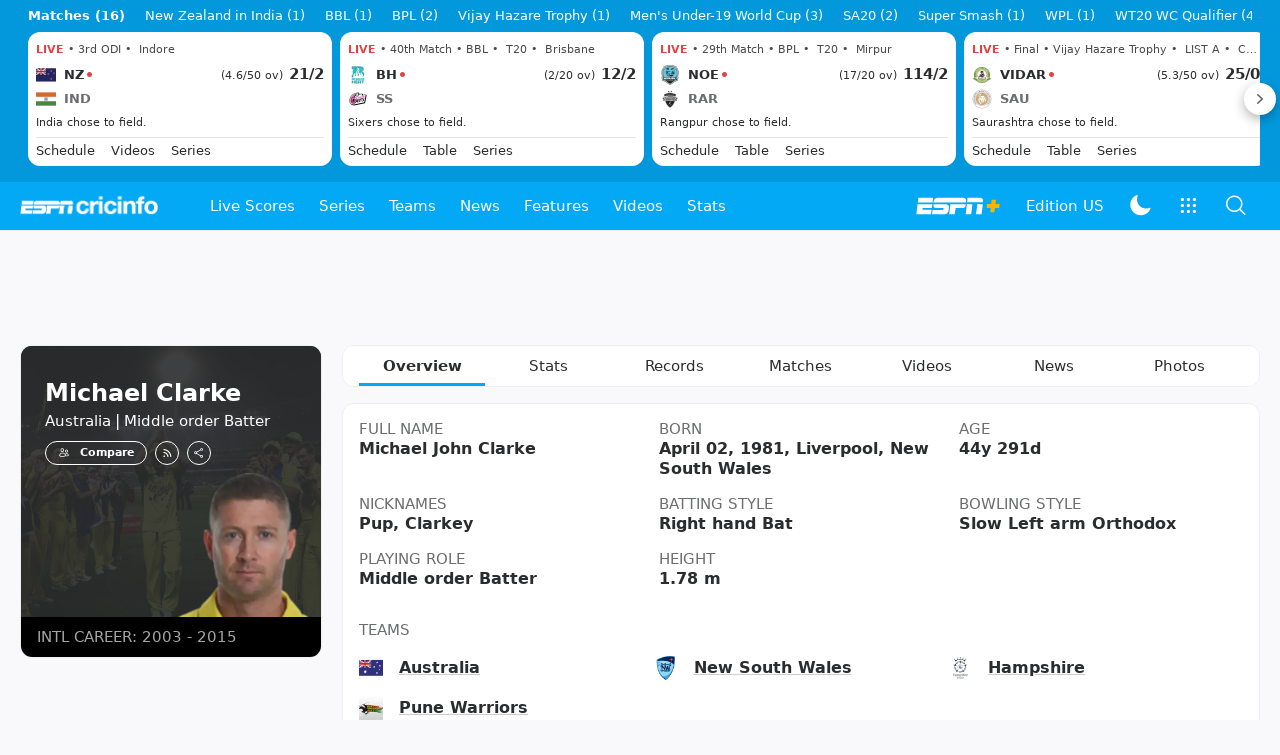

--- FILE ---
content_type: text/html; charset=utf-8
request_url: https://www.espncricinfo.com/cricketers/michael-clarke-4578
body_size: 74091
content:
<!DOCTYPE html><html lang="en"><head><meta charSet="utf-8"/><link rel="preconnect" href="https://img1.hscicdn.com" crossorigin="anonymous"/><link rel="preconnect" href="https://dcf.espn.com" crossorigin="anonymous"/><link rel="preload" href="https://wassets.hscicdn.com/static/fonts/CiIcons/ci-icons-v3.7/fonts/icomoon.woff?gencn3" as="font" type="font/woff2" crossorigin="anonymous"/><script type="text/javascript">
          /*! js-cookie v3.0.5 | MIT */
          !function(e,t){"object"==typeof exports&&"undefined"!=typeof module?module.exports=t():"function"==typeof define&&define.amd?define(t):(e="undefined"!=typeof globalThis?globalThis:e||self,function(){var n=e.Cookies,o=e.Cookies=t();o.noConflict=function(){return e.Cookies=n,o}}())}(this,(function(){"use strict";function e(e){for(var t=1;t<arguments.length;t++){var n=arguments[t];for(var o in n)e[o]=n[o]}return e}var t=function t(n,o){function r(t,r,i){if("undefined"!=typeof document){"number"==typeof(i=e({},o,i)).expires&&(i.expires=new Date(Date.now()+864e5*i.expires)),i.expires&&(i.expires=i.expires.toUTCString()),t=encodeURIComponent(t).replace(/%(2[346B]|5E|60|7C)/g,decodeURIComponent).replace(/[()]/g,escape);var c="";for(var u in i)i[u]&&(c+="; "+u,!0!==i[u]&&(c+="="+i[u].split(";")[0]));return document.cookie=t+"="+n.write(r,t)+c}}return Object.create({set:r,get:function(e){if("undefined"!=typeof document&&(!arguments.length||e)){for(var t=document.cookie?document.cookie.split("; "):[],o={},r=0;r<t.length;r++){var i=t[r].split("="),c=i.slice(1).join("=");try{var u=decodeURIComponent(i[0]);if(o[u]=n.read(c,u),e===u)break}catch(e){}}return e?o[e]:o}},remove:function(t,n){r(t,"",e({},n,{expires:-1}))},withAttributes:function(n){return t(this.converter,e({},this.attributes,n))},withConverter:function(n){return t(e({},this.converter,n),this.attributes)}},{attributes:{value:Object.freeze(o)},converter:{value:Object.freeze(n)}})}({read:function(e){return'"'===e[0]&&(e=e.slice(1,-1)),e.replace(/(%[dA-F]{2})+/gi,decodeURIComponent)},write:function(e){return encodeURIComponent(e).replace(/%(2[346BF]|3[AC-F]|40|5[BDE]|60|7[BCD])/g,decodeURIComponent)}},{path:"/"});return t}));
        </script><script type="text/javascript">
            // DATA LAYER CONFIGURATION
            var _dl = {
              site: {
                baseDomain: 'espncricinfo.com',
                site: 'espncricinfo',
                portal: 'sports',
                country: Cookies.get('country') || 'in',
                language: window.location.pathname.startsWith('/hindi') ? 'hi_in' : 'en_us',
                otguid: 'a0595f6d-337b-4be2-8d32-ad0c5e7c829d',
              },
              page: {
                page_url: window.location.href,
                page_title: document.title,
                platform: "web",
              },
              helpersEnabled: true,
              pageViewed: false,
              visitor: {
                swid: Cookies.get('SWID'),
              }
            };

            // SUBSCRIBE AND PUBLISH METHODS
            _dl.subscribe = function(eventName, callback) {
              document.addEventListener("__dataLayer." + eventName, function(e) {
                if (e && e.detail)
                  callback.apply(__dataLayer, e.detail);
              });
            };

            _dl.publish = function(eventName) {
              var args = Array.prototype.splice.apply(arguments, [1, arguments.length]),
              event = new CustomEvent("__dataLayer." + eventName, {
                detail: args || []
              });
              document.dispatchEvent(event);
            };

            // MAKE DATA LAYER GLOBAL
            window.__dataLayer = window.__dataLayer || {};
            Object.assign(window.__dataLayer, _dl);
        </script><script type="text/javascript">
          var appInfoValue = Cookies.get('ci-app');
          var appInfo = null;
          var isApp = false;
          if (appInfoValue) {
            appInfo = JSON.parse(appInfoValue);

            // android || ios
            if (appInfo['pf'] === 'android' || appInfo['pf'] === 'ios') {
              isApp = true;
            }
          }
          window.hsci = window.hsci || {
            consent: {
              region: 'unknown',
              enabled: false,
              taken: true,
            },
            did: null,
            appInfo: appInfo,
            playerV5: true
          };

          // android
          if (window.CleverTap) {
            isApp = true;

          // ios
          } else if (window.webkit && window.webkit.messageHandlers && window.webkit.messageHandlers.clevertap) {
            isApp = true;
          }

          hsci.isApp = isApp;

          //Flutter webview
          window.addEventListener('flutterInAppWebViewPlatformReady', function() {
            // console.log("flutterInAppWebViewPlatformReady done")
            window.isFlutterAppReady = true;
            window.isApp = true;
          });


          hsci.injectScript = function(src, opts) {
            (function() {
              var script = document.createElement("script");
              script.type = "text/javascript";
              script.async = false;
              script.src = src;
              if(opts && typeof opts.id !== "undefined") script.id = opts.id;
              if(opts && typeof opts.async !== "undefined") script.async = opts.async;
              if(opts && typeof opts.defer !== "undefined") script.defer = opts.defer;
              var s = document.getElementsByTagName('script')[0];
              s.parentNode.insertBefore(script, s);
            })();
          };
        </script><script type="text/javascript">
          hsci.consent.region = Cookies.get('region');
          hsci.consent.country = Cookies.get('country');

          // Faiyaz - emea region is added for exisiting users with the same region cookie.
          hsci.consent.enabled = hsci.isApp ? false : hsci.consent.region === 'gdpr' || hsci.consent.region === 'emea' || hsci.consent.region === 'ccpa';

          function handler() {
            // ensighten script is loaded and consent is taken so unblock
            window.yett.unblock();

            if(!hsci.isApp && window.hsci.playerV5) {
              // Data Layer Integration
              document.dispatchEvent(new Event("dataLayerReady"));
              window.__dataLayer.publish('pageView');
            }
          }

          // Faiyaz - emea region is added for exisiting users with the same region cookie.
          if(hsci.consent.enabled) {

            //disable integration scripts
            window.YETT_BLACKLIST = [
              /www\.googletagmanager\.com/,
              /d2r1yp2w7bby2u\.cloudfront\.net/,
              /at-.*?\.js/,
              /omniture-.*?\.js/,
              /prebid.*?\.js/,
              /sb\.scorecardresearch\.com/,
              /cdn\.taboola\.com/,
              /jsc\.mgid\.com/
            ];

            // This is required for ccpa region also
            document.addEventListener('tms.ready', handler);
            document.addEventListener('onetrust.consent.loaded', handler);

            if (hsci.consent.region === 'gdpr' || hsci.consent.region === 'emea' || hsci.consent.region === 'ccpa') {
              var _alertBox1 = Cookies.get('OptanonConsentAlertBoxClosed');
              var _alertBox2 = Cookies.get('OptanonAlertBoxClosed');
              hsci.consent.taken = _alertBox1 !== undefined || _alertBox2 !== undefined;

              window.addEventListener('consent.onetrust', function(e) {
                // Check if __tcfapi is ready to detect event on close
                // @ts-ignore
                if (window.__tcfapi) {
                  __tcfapi('getTCData', 2, function(tcData, success) {
                    if (success) {
                      if (tcData.eventStatus === 'useractioncomplete') {
                        window.location.reload();
                      }
                    }
                  });
                }
              });
            }

          } else {
            // for non gdpr regions do not load following scipt upfront load after window load
            window.YETT_BLACKLIST = [
              /d2r1yp2w7bby2u\.cloudfront\.net/,
              /omniture-.*?\.js/,
              /at-.*?\.js/,
              /cdn\.taboola\.com/,
              /jsc\.mgid\.com/
            ];

            if(hsci.isApp) {
              window.addEventListener('DOMContentLoaded', function(event) {
                window.yett.unblock();
              });
            } else {
              document.addEventListener('tms.ready', handler);
              document.addEventListener('onetrust.consent.loaded', handler);
            }
          }
        </script><script type="text/javascript">!function(t,e){"object"==typeof exports&&"undefined"!=typeof module?e(exports):"function"==typeof define&&define.amd?define(["exports"],e):e((t=t||self).yett={})}(this,function(t){"use strict";function o(e,t){return e&&(!t||t!==s)&&(!a.blacklist||a.blacklist.some(function(t){return t.test(e)}))&&(!a.whitelist||a.whitelist.every(function(t){return!t.test(e)}))}function l(t){var e=t.getAttribute("src");return a.blacklist&&a.blacklist.every(function(t){return!t.test(e)})||a.whitelist&&a.whitelist.some(function(t){return t.test(e)})}var s="javascript/blocked",a={blacklist:window.YETT_BLACKLIST,whitelist:window.YETT_WHITELIST},u={blacklisted:[]},f=new MutationObserver(function(t){for(var e=0;e<t.length;e++)for(var i=t[e].addedNodes,n=function(t){var n=i[t];if(1===n.nodeType&&"SCRIPT"===n.tagName){var e=n.src,r=n.type;if(o(e,r)){u.blacklisted.push(n.cloneNode()),n.type=s;n.addEventListener("beforescriptexecute",function t(e){n.getAttribute("type")===s&&e.preventDefault(),n.removeEventListener("beforescriptexecute",t)}),n.parentElement&&n.parentElement.removeChild(n)}}},r=0;r<i.length;r++)n(r)});f.observe(document.documentElement,{childList:!0,subtree:!0});var c=document.createElement;function p(t){return function(t){if(Array.isArray(t)){for(var e=0,n=new Array(t.length);e<t.length;e++)n[e]=t[e];return n}}(t)||function(t){if(Symbol.iterator in Object(t)||"[object Arguments]"===Object.prototype.toString.call(t))return Array.from(t)}(t)||function(){throw new TypeError("Invalid attempt to spread non-iterable instance")}()}document.createElement=function(){for(var t=arguments.length,e=new Array(t),n=0;n<t;n++)e[n]=arguments[n];if("script"!==e[0].toLowerCase())return c.bind(document).apply(void 0,e);var r=c.bind(document).apply(void 0,e),i=r.setAttribute.bind(r);return Object.defineProperties(r,{src:{get:function(){var t=r.getAttribute("src");return t&&0===t.indexOf("//")?document.location.protocol+t:t||""},set:function(t){return o(t,r.type)&&i("type",s),i("src",t),!0}},type:{set:function(t){var e=o(r.src,r.type)?s:t;return i("type",e),!0}}}),r.setAttribute=function(t,e){"type"===t||"src"===t?r[t]=e:HTMLScriptElement.prototype.setAttribute.call(r,t,e)},r};var d=new RegExp("[|\\{}()[\\]^$+*?.]","g");t.unblock=function(){for(var t=arguments.length,n=new Array(t),e=0;e<t;e++)n[e]=arguments[e];n.length<1?(a.blacklist=[],a.whitelist=[]):(a.blacklist&&(a.blacklist=a.blacklist.filter(function(e){return n.every(function(t){return"string"==typeof t?!e.test(t):t instanceof RegExp?e.toString()!==t.toString():void 0})})),a.whitelist&&(a.whitelist=[].concat(p(a.whitelist),p(n.map(function(e){if("string"==typeof e){var n=".*"+e.replace(d,"\$&")+".*";if(a.whitelist.every(function(t){return t.toString()!==n.toString()}))return new RegExp(n)}else if(e instanceof RegExp&&a.whitelist.every(function(t){return t.toString()!==e.toString()}))return e;return null}).filter(Boolean)))));for(var r=document.querySelectorAll('script[type="'.concat(s,'"]')),i=0;i<r.length;i++){var o=r[i];l(o)&&(o.type="application/javascript",u.blacklisted.push(o),o.parentElement.removeChild(o))}var c=0;p(u.blacklisted).forEach(function(t,e){if(l(t)){var n=document.createElement("script");n.setAttribute("src",t.src),n.setAttribute("type","application/javascript"),document.head.appendChild(n),u.blacklisted.splice(e-c,1),c++}}),a.blacklist&&a.blacklist.length<1&&f.disconnect()},Object.defineProperty(t,"__esModule",{value:!0})});</script><script type="text/javascript">
            if(!hsci.isApp) {
                hsci.injectScript('//dcf.espn.com/TWDC-DTCI/prod/Bootstrap.js', {async: true});
            }
          </script><script type="text/javascript">window.googletag = window.googletag || {cmd: []};
          window.pbjs = window.pbjs || {que: []};
          window._taboola = window._taboola || [];
          window._outbrain = window._outbrain || [];
        </script><meta name="viewport" content="width=device-width, initial-scale=1.0, maximum-scale=1.0, user-scalable=0"/><link rel="manifest" href="/static/json/manifest.json"/><link rel="shortcut icon" type="image/x-icon" href="https://wassets.hscicdn.com/static/images/favicon.ico"/><link href="https://wassets.hscicdn.com/static/images/iphone5_splash.png" media="(device-width: 320px) and (device-height: 568px) and (-webkit-device-pixel-ratio: 2)" rel="apple-touch-startup-image"/><link href="https://wassets.hscicdn.com/static/images/iphone6_splash.png" media="(device-width: 375px) and (device-height: 667px) and (-webkit-device-pixel-ratio: 2)" rel="apple-touch-startup-image"/><link href="https://wassets.hscicdn.com/static/images/iphoneplus_splash.png" media="(device-width: 621px) and (device-height: 1104px) and (-webkit-device-pixel-ratio: 3)" rel="apple-touch-startup-image"/><link href="https://wassets.hscicdn.com/static/images/iphonex_splash.png" media="(device-width: 375px) and (device-height: 812px) and (-webkit-device-pixel-ratio: 3)" rel="apple-touch-startup-image"/><link href="https://wassets.hscicdn.com/static/images/iphonexr_splash.png" media="(device-width: 414px) and (device-height: 896px) and (-webkit-device-pixel-ratio: 2)" rel="apple-touch-startup-image"/><link href="https://wassets.hscicdn.com/static/images/iphonexsmax_splash.png" media="(device-width: 414px) and (device-height: 896px) and (-webkit-device-pixel-ratio: 3)" rel="apple-touch-startup-image"/><link href="https://wassets.hscicdn.com/static/images/ipad_splash.png" media="(device-width: 768px) and (device-height: 1024px) and (-webkit-device-pixel-ratio: 2)" rel="apple-touch-startup-image"/><link href="https://wassets.hscicdn.com/static/images/ipadpro1_splash.png" media="(device-width: 834px) and (device-height: 1112px) and (-webkit-device-pixel-ratio: 2)" rel="apple-touch-startup-image"/><link href="https://wassets.hscicdn.com/static/images/ipadpro3_splash.png" media="(device-width: 834px) and (device-height: 1194px) and (-webkit-device-pixel-ratio: 2)" rel="apple-touch-startup-image"/><link href="https://wassets.hscicdn.com/static/images/ipadpro2_splash.png" media="(device-width: 1024px) and (device-height: 1366px) and (-webkit-device-pixel-ratio: 2)" rel="apple-touch-startup-image"/><meta name="mobile-web-app-capable" content="yes"/><meta name="apple-mobile-web-app-title" content="ESPN Cricinfo"/><meta name="apple-mobile-web-app-status-bar-style" content="black"/><meta name="theme-color" content="#03a9f4"/><link rel="apple-touch-icon" sizes="72x72" href="https://wassets.hscicdn.com/static/images/ios-72.png" type="image/png"/><link rel="apple-touch-icon" sizes="120x120" href="https://wassets.hscicdn.com/static/images/ios-120.png" type="image/png"/><link rel="apple-touch-icon" sizes="144x144" href="https://wassets.hscicdn.com/static/images/ios-144.png" type="image/png"/><link rel="apple-touch-icon" sizes="180x180" href="https://wassets.hscicdn.com/static/images/ios-180.png" type="image/png"/><title>Michael Clarke Profile - Cricket Player Australia | Stats, Records, Video</title><meta name="title" content="Michael Clarke Profile - Cricket Player Australia | Stats, Records, Video"/><meta name="description" content="Read about Michael Clarke cricket player from Australia profile, stats, rankings, records, videos, photos at ESPNcricinfo"/><meta name="keywords" content="Michael Clarke profile,Cricket Player Australia,Michael Clarke Stats,Michael Clarke Records,Michael Clarke videos,Michael Clarke photos,Michael Clarke"/><meta name="robots" content="index,follow, max-snippet:-1, max-video-preview:-1, max-image-preview:large"/><meta name="googlebot" content="index,follow, max-snippet:-1, max-video-preview:-1, max-image-preview:large"/><link rel="canonical" href="https://www.espncricinfo.com/cricketers/michael-clarke-4578"/><meta property="og:site_name" content="ESPNcricinfo"/><meta property="og:type" content="website"/><meta property="og:title" content="Michael Clarke Profile - Cricket Player Australia | Stats, Records, Video"/><meta property="og:description" content="Read about Michael Clarke cricket player from Australia profile, stats, rankings, records, videos, photos at ESPNcricinfo"/><meta property="og:image" content="https://img1.hscicdn.com/image/upload/f_auto/lsci/db/PICTURES/CMS/316400/316498.1.png"/><meta property="og:url" content="https://www.espncricinfo.com/cricketers/michael-clarke-4578"/><meta property="fb:app_id" content="260890547115"/><meta property="fb:pages" content="104266592953439"/><meta name="twitter:site" content="@espncricinfo"/><meta name="twitter:card" content="summary_large_image"/><meta name="twitter:app:name:iphone" content="ESPNcricinfo"/><meta name="twitter:app:id:iphone" content="417408017"/><meta name="twitter:app:name:googleplay" content="ESPNcricinfo"/><meta name="twitter:app:id:googleplay" content="com.july.cricinfo"/><meta name="twitter:title" content="Michael Clarke Profile - Cricket Player Australia | Stats, Records, Video"/><meta name="twitter:description" content="Read about Michael Clarke cricket player from Australia profile, stats, rankings, records, videos, photos at ESPNcricinfo"/><meta name="twitter:image" content="https://img1.hscicdn.com/image/upload/f_auto/lsci/db/PICTURES/CMS/316400/316498.1.png"/><meta itemProp="name" content="Michael Clarke Profile - Cricket Player Australia | Stats, Records, Video"/><meta itemProp="description" content="Read about Michael Clarke cricket player from Australia profile, stats, rankings, records, videos, photos at ESPNcricinfo"/><meta itemProp="image" content="https://img1.hscicdn.com/image/upload/f_auto/lsci/db/PICTURES/CMS/316400/316498.1.png"/><meta itemProp="publisher" content="ESPNcricinfo"/><meta itemProp="url" content="https://www.espncricinfo.com/cricketers/michael-clarke-4578"/><meta itemProp="editor" content="ESPNcricinfo"/><meta itemProp="headline" content="Michael Clarke Profile - Cricket Player Australia | Stats, Records, Video"/><meta itemProp="sourceOrganization" content="ESPN Digital Media Pvt Ltd"/><meta itemProp="keywords" content="Michael Clarke profile,Cricket Player Australia,Michael Clarke Stats,Michael Clarke Records,Michael Clarke videos,Michael Clarke photos,Michael Clarke"/><script type="application/ld+json">{"@context":"https://schema.org","@type":"Organization","name":"ESPN Digital Media Private Limited","url":"https://www.espncricinfo.com","logo":"/static/images/espncricinfo-logo-full.png","address":{"@type":"PostalAddress","streetAddress":"Ground Floor, Embassy Golf Links Business Park, Cherry Hills, Intermediate Ring Road, Domlur","addressLocality":"Bangalore","addressRegion":"India","postalCode":"560071","Telephone":"+91-080-68479700"},"sameAs":["https://www.facebook.com/Cricinfo","https://twitter.com/ESPNcricinfo","https://www.youtube.com/espncricinfo"]}</script><script type="application/ld+json">{"@context":"https://schema.org","@graph":[{"@context":"https://schema.org","@type":"SiteNavigationElement","@id":"#nav-item","name":"Live Scores","url":"https://www.espncricinfo.com/live-cricket-score"},{"@context":"https://schema.org","@type":"SiteNavigationElement","@id":"#nav-item","name":"Live Scores Home","url":"https://www.espncricinfo.com/live-cricket-score"},{"@context":"https://schema.org","@type":"SiteNavigationElement","@id":"#nav-item","name":"Schedule","url":"https://www.espncricinfo.com/live-cricket-match-schedule-fixtures"},{"@context":"https://schema.org","@type":"SiteNavigationElement","@id":"#nav-item","name":"Results","url":"https://www.espncricinfo.com/live-cricket-match-results"},{"@context":"https://schema.org","@type":"SiteNavigationElement","@id":"#nav-item","name":"Month view","url":"https://www.espncricinfo.com/live-cricket-month-view"},{"@context":"https://schema.org","@type":"SiteNavigationElement","@id":"#nav-item","name":"Season view","url":"https://www.espncricinfo.com/ci/engine/series/index.html?view=season"},{"@context":"https://schema.org","@type":"SiteNavigationElement","@id":"#nav-item","name":"International calendar","url":"https://www.espncricinfo.com/ci/engine/match/index.html?view=calendar"},{"@context":"https://schema.org","@type":"SiteNavigationElement","@id":"#nav-item","name":"Desktop Scoreboard","url":"https://www.espncricinfo.com/ci/engine/match/scores/desktop.html"},{"@context":"https://schema.org","@type":"SiteNavigationElement","@id":"#nav-item","name":"Series","url":"https://www.espncricinfo.com/cricket-fixtures"},{"@context":"https://schema.org","@type":"SiteNavigationElement","@id":"#nav-item","name":"WPL 2026","url":"https://www.espncricinfo.com/series/women-s-premier-league-2025-26-1510059"},{"@context":"https://schema.org","@type":"SiteNavigationElement","@id":"#nav-item","name":"India vs New Zealand","url":"https://www.espncricinfo.com/series/new-zealand-in-india-2025-26-1490228"},{"@context":"https://schema.org","@type":"SiteNavigationElement","@id":"#nav-item","name":"Under-19 World Cup","url":"https://www.espncricinfo.com/series/men-s-under-19-world-cup-2025-26-1511849"},{"@context":"https://schema.org","@type":"SiteNavigationElement","@id":"#nav-item","name":"Men's T20 World Cup 2026","url":"https://www.espncricinfo.com/series/icc-men-s-t20-world-cup-2025-26-1502138"},{"@context":"https://schema.org","@type":"SiteNavigationElement","@id":"#nav-item","name":"SA20 2026","url":"https://www.espncricinfo.com/series/sa20-2025-26-1494252"},{"@context":"https://schema.org","@type":"SiteNavigationElement","@id":"#nav-item","name":"BBL 2025","url":"https://www.espncricinfo.com/series/big-bash-league-2025-26-1490534"},{"@context":"https://schema.org","@type":"SiteNavigationElement","@id":"#nav-item","name":"BPL 2025","url":"https://www.espncricinfo.com/series/bangladesh-premier-league-2025-26-1516530"},{"@context":"https://schema.org","@type":"SiteNavigationElement","@id":"#nav-item","name":"IPL 2026","url":"https://www.espncricinfo.com/series/indian-premier-league-2025-26-1510719"},{"@context":"https://schema.org","@type":"SiteNavigationElement","@id":"#nav-item","name":"Men's Super Smash","url":"https://www.espncricinfo.com/series/super-smash-2025-26-1499623"},{"@context":"https://schema.org","@type":"SiteNavigationElement","@id":"#nav-item","name":"Women's Super Smash","url":"https://www.espncricinfo.com/series/women-s-super-smash-2025-26-1499624"},{"@context":"https://schema.org","@type":"SiteNavigationElement","@id":"#nav-item","name":"Women's T20 World Cup QLF","url":"https://www.espncricinfo.com/series/women-s-t20-world-cup-qualifier-2025-26-1515205"},{"@context":"https://schema.org","@type":"SiteNavigationElement","@id":"#nav-item","name":"Test Championship 2025-2027","url":"https://www.espncricinfo.com/series/icc-world-test-championship-2025-2027-1472510"},{"@context":"https://schema.org","@type":"SiteNavigationElement","@id":"#nav-item","name":"-Future series-","url":"https://www.espncricinfo.com/cricket-fixtures/#future"},{"@context":"https://schema.org","@type":"SiteNavigationElement","@id":"#nav-item","name":"-Archives-","url":"https://www.espncricinfo.com/ci/engine/series/index.html"},{"@context":"https://schema.org","@type":"SiteNavigationElement","@id":"#nav-item","name":"Teams","url":"https://www.espncricinfo.com/team"},{"@context":"https://schema.org","@type":"SiteNavigationElement","@id":"#nav-item","name":"Australia","url":"https://www.espncricinfo.com/team/australia-2"},{"@context":"https://schema.org","@type":"SiteNavigationElement","@id":"#nav-item","name":"Afghanistan","url":"https://www.espncricinfo.com/team/afghanistan-40"},{"@context":"https://schema.org","@type":"SiteNavigationElement","@id":"#nav-item","name":"Bangladesh","url":"https://www.espncricinfo.com/team/bangladesh-25"},{"@context":"https://schema.org","@type":"SiteNavigationElement","@id":"#nav-item","name":"Canada","url":"https://www.espncricinfo.com/team/canada-17"},{"@context":"https://schema.org","@type":"SiteNavigationElement","@id":"#nav-item","name":"England","url":"https://www.espncricinfo.com/team/england-1"},{"@context":"https://schema.org","@type":"SiteNavigationElement","@id":"#nav-item","name":"Ireland","url":"https://www.espncricinfo.com/team/ireland-29"},{"@context":"https://schema.org","@type":"SiteNavigationElement","@id":"#nav-item","name":"India","url":"https://www.espncricinfo.com/team/india-6"},{"@context":"https://schema.org","@type":"SiteNavigationElement","@id":"#nav-item","name":"Namibia","url":"https://www.espncricinfo.com/team/namibia-28"},{"@context":"https://schema.org","@type":"SiteNavigationElement","@id":"#nav-item","name":"New Zealand","url":"https://www.espncricinfo.com/team/new-zealand-5"},{"@context":"https://schema.org","@type":"SiteNavigationElement","@id":"#nav-item","name":"Nepal","url":"https://www.espncricinfo.com/team/nepal-33"},{"@context":"https://schema.org","@type":"SiteNavigationElement","@id":"#nav-item","name":"Pakistan","url":"https://www.espncricinfo.com/team/pakistan-7"},{"@context":"https://schema.org","@type":"SiteNavigationElement","@id":"#nav-item","name":"Netherlands","url":"https://www.espncricinfo.com/team/netherlands-15"},{"@context":"https://schema.org","@type":"SiteNavigationElement","@id":"#nav-item","name":"South Africa","url":"https://www.espncricinfo.com/team/south-africa-3"},{"@context":"https://schema.org","@type":"SiteNavigationElement","@id":"#nav-item","name":"Oman","url":"https://www.espncricinfo.com/team/oman-37"},{"@context":"https://schema.org","@type":"SiteNavigationElement","@id":"#nav-item","name":"Sri Lanka","url":"https://www.espncricinfo.com/team/sri-lanka-8"},{"@context":"https://schema.org","@type":"SiteNavigationElement","@id":"#nav-item","name":"Scotland","url":"https://www.espncricinfo.com/team/scotland-30"},{"@context":"https://schema.org","@type":"SiteNavigationElement","@id":"#nav-item","name":"West Indies","url":"https://www.espncricinfo.com/team/west-indies-4"},{"@context":"https://schema.org","@type":"SiteNavigationElement","@id":"#nav-item","name":"UAE","url":"https://www.espncricinfo.com/team/united-arab-emirates-27"},{"@context":"https://schema.org","@type":"SiteNavigationElement","@id":"#nav-item","name":"Zimbabwe","url":"https://www.espncricinfo.com/team/zimbabwe-9"},{"@context":"https://schema.org","@type":"SiteNavigationElement","@id":"#nav-item","name":"USA","url":"https://www.espncricinfo.com/team/united-states-of-america-11"},{"@context":"https://schema.org","@type":"SiteNavigationElement","@id":"#nav-item","name":"News","url":"https://www.espncricinfo.com/cricket-news"},{"@context":"https://schema.org","@type":"SiteNavigationElement","@id":"#nav-item","name":"News Home","url":"https://www.espncricinfo.com/cricket-news"},{"@context":"https://schema.org","@type":"SiteNavigationElement","@id":"#nav-item","name":"Future of ODIs","url":"https://www.espncricinfo.com/cricket-news/the-future-of-odis-39"},{"@context":"https://schema.org","@type":"SiteNavigationElement","@id":"#nav-item","name":"Ball-tampering","url":"https://www.espncricinfo.com/cricket-news/ball-tampering-25"},{"@context":"https://schema.org","@type":"SiteNavigationElement","@id":"#nav-item","name":"Technology in cricket","url":"https://www.espncricinfo.com/cricket-news/technology-in-cricket-18"},{"@context":"https://schema.org","@type":"SiteNavigationElement","@id":"#nav-item","name":"Racism","url":"https://www.espncricinfo.com/cricket-news/racism-99"},{"@context":"https://schema.org","@type":"SiteNavigationElement","@id":"#nav-item","name":"Run-out controversies","url":"https://www.espncricinfo.com/cricket-news/run-out-controversies-325"},{"@context":"https://schema.org","@type":"SiteNavigationElement","@id":"#nav-item","name":"Corruption","url":"https://www.espncricinfo.com/cricket-news/corruption-in-cricket-4"},{"@context":"https://schema.org","@type":"SiteNavigationElement","@id":"#nav-item","name":"Features","url":"https://www.espncricinfo.com/cricket-features"},{"@context":"https://schema.org","@type":"SiteNavigationElement","@id":"#nav-item","name":"Features Home","url":"https://www.espncricinfo.com/cricket-features"},{"@context":"https://schema.org","@type":"SiteNavigationElement","@id":"#nav-item","name":"On this day","url":"https://www.espncricinfo.com/on-this-day/cricket-events"},{"@context":"https://schema.org","@type":"SiteNavigationElement","@id":"#nav-item","name":"Writers","url":"https://www.espncricinfo.com/espncricinfo-writers-index"},{"@context":"https://schema.org","@type":"SiteNavigationElement","@id":"#nav-item","name":"Web stories","url":"https://www.espncricinfo.com/webstories"},{"@context":"https://schema.org","@type":"SiteNavigationElement","@id":"#nav-item","name":"Photo galleries","url":"https://www.espncricinfo.com/gallery"},{"@context":"https://schema.org","@type":"SiteNavigationElement","@id":"#nav-item","name":"Cricinfo 30 years","url":"https://www.espncricinfo.com/cricinfo-30-years"},{"@context":"https://schema.org","@type":"SiteNavigationElement","@id":"#nav-item","name":"The Cricket Monthly","url":"https://www.thecricketmonthly.com/"},{"@context":"https://schema.org","@type":"SiteNavigationElement","@id":"#nav-item","name":"Videos","url":"https://www.espncricinfo.com/cricket-videos/"},{"@context":"https://schema.org","@type":"SiteNavigationElement","@id":"#nav-item","name":"Cricinformed","url":"https://www.espncricinfo.com/cricket-videos/genre/cricinformed-299"},{"@context":"https://schema.org","@type":"SiteNavigationElement","@id":"#nav-item","name":"TimeOut","url":"https://www.espncricinfo.com/cricket-videos/genre/time-out-221"},{"@context":"https://schema.org","@type":"SiteNavigationElement","@id":"#nav-item","name":"Matchday","url":"https://www.espncricinfo.com/cricket-videos/genre/match-day-155"},{"@context":"https://schema.org","@type":"SiteNavigationElement","@id":"#nav-item","name":"25 Questions","url":"https://www.espncricinfo.com/cricket-videos/genre/25-questions-191"},{"@context":"https://schema.org","@type":"SiteNavigationElement","@id":"#nav-item","name":"News and Analysis","url":"https://www.espncricinfo.com/cricket-videos/genre/news-and-analysis-34"},{"@context":"https://schema.org","@type":"SiteNavigationElement","@id":"#nav-item","name":"Interviews","url":"https://www.espncricinfo.com/cricket-videos/genre/interviews-9"},{"@context":"https://schema.org","@type":"SiteNavigationElement","@id":"#nav-item","name":"Features","url":"https://www.espncricinfo.com/cricket-videos/genre/features-46"},{"@context":"https://schema.org","@type":"SiteNavigationElement","@id":"#nav-item","name":"Press Conference","url":"https://www.espncricinfo.com/cricket-videos/genre/press-conference-2"},{"@context":"https://schema.org","@type":"SiteNavigationElement","@id":"#nav-item","name":"Polite Enquiries","url":"https://www.espncricinfo.com/cricket-videos/genre/politeenquiries-119"},{"@context":"https://schema.org","@type":"SiteNavigationElement","@id":"#nav-item","name":"Run Order","url":"https://www.espncricinfo.com/cricket-videos/genre/run-order-166"},{"@context":"https://schema.org","@type":"SiteNavigationElement","@id":"#nav-item","name":"Newsroom","url":"https://www.espncricinfo.com/cricket-videos/genre/newsroom-218"},{"@context":"https://schema.org","@type":"SiteNavigationElement","@id":"#nav-item","name":"Highlights","url":"https://www.espncricinfo.com/cricket-videos/genre/highlights-37"},{"@context":"https://schema.org","@type":"SiteNavigationElement","@id":"#nav-item","name":"YouTube","url":"https://www.youtube.com/ESPNCricinfo"},{"@context":"https://schema.org","@type":"SiteNavigationElement","@id":"#nav-item","name":"Stats","url":"https://www.espncricinfo.com/records"},{"@context":"https://schema.org","@type":"SiteNavigationElement","@id":"#nav-item","name":"Stats home","url":"https://www.espncricinfo.com/records"},{"@context":"https://schema.org","@type":"SiteNavigationElement","@id":"#nav-item","name":"AskCricinfo","url":"https://www.espncricinfo.com/ask"},{"@context":"https://schema.org","@type":"SiteNavigationElement","@id":"#nav-item","name":"Statsguru","url":"https://stats.espncricinfo.com/ci/engine/stats/index.html"},{"@context":"https://schema.org","@type":"SiteNavigationElement","@id":"#nav-item","name":"SuperStats","url":"https://www.espncricinfo.com/genre/superstats-706"},{"@context":"https://schema.org","@type":"SiteNavigationElement","@id":"#nav-item","name":"2025 records","url":"https://www.espncricinfo.com/records/year/2025-2025"},{"@context":"https://schema.org","@type":"SiteNavigationElement","@id":"#nav-item","name":"2024 records","url":"https://www.espncricinfo.com/records/year/2024-2024"},{"@context":"https://schema.org","@type":"SiteNavigationElement","@id":"#nav-item","name":"All records","url":"https://www.espncricinfo.com/records"},{"@context":"https://schema.org","@type":"SiteNavigationElement","@id":"#nav-item","name":"Players","url":"https://www.espncricinfo.com/cricketers"},{"@context":"https://schema.org","@type":"SiteNavigationElement","@id":"#nav-item","name":"Grounds","url":"https://www.espncricinfo.com/cricket-grounds"},{"@context":"https://schema.org","@type":"SiteNavigationElement","@id":"#nav-item","name":"Rankings","url":"https://www.espncricinfo.com/rankings/icc-team-ranking"}]}</script><script type="application/ld+json">{"@context":"https://schema.org","@type":"WebPage","name":"Michael Clarke Profile - Cricket Player Australia | Stats, Records, Video","description":"Read about Michael Clarke cricket player from Australia profile, stats, rankings, records, videos, photos at ESPNcricinfo","url":"https://www.espncricinfo.com/cricketers/michael-clarke-4578","publisher":{"@type":"Organization","name":"ESPN Digital Media Private Limited","url":"https://www.espncricinfo.com","logo":{"@type":"ImageObject","contentUrl":"/static/images/espncricinfo-logo-full.png"}}}</script><script type="application/ld+json">{"@context":"https://schema.org","@type":"Person","url":"https://www.espncricinfo.com/cricketers/michael-clarke-4578","name":"Michael Clarke","image":"https://img1.hscicdn.com/image/upload/f_auto/lsci/db/PICTURES/CMS/316400/316498.1.png","jobTitle":"Cricket Player","birthDate":"1981-05-02","birthPlace":{"@type":"Place","name":"Liverpool, New South Wales"},"nationality":{"@type":"Country","name":"Australia"},"memberOf":{"@type":"SportsTeam","name":"Australia Cricket Team"},"gender":"Male"}</script><link rel="preload" fetchPriority="auto" as="image" href="https://img1.hscicdn.com/image/upload/f_auto,t_ds_square_w_1280,q_70/lsci/db/PICTURES/CMS/209800/209853.jpg"/><link rel="preload" fetchPriority="auto" as="image" href="https://img1.hscicdn.com/image/upload/f_auto,t_h_100_2x/lsci/db/PICTURES/CMS/316400/316498.1.png"/><meta name="next-head-count" content="71"/><link data-next-font="" rel="preconnect" href="/" crossorigin="anonymous"/><link rel="preload" href="https://wassets.hscicdn.com/_next/static/css/555538078b0b0fcb.css" as="style"/><link rel="stylesheet" href="https://wassets.hscicdn.com/_next/static/css/555538078b0b0fcb.css" data-n-g=""/><noscript data-n-css=""></noscript><script defer="" nomodule="" src="https://wassets.hscicdn.com/_next/static/chunks/polyfills-78c92fac7aa8fdd8.js"></script><script defer="" src="https://wassets.hscicdn.com/_next/static/chunks/CiLanguageEnglish.44cecc4cb23f9718.js"></script><script defer="" src="https://wassets.hscicdn.com/_next/static/chunks/4657.abcb2e5936dfe1d8.js"></script><script defer="" src="https://wassets.hscicdn.com/_next/static/chunks/CiVideoPlayerLiveStream.7f2b72aed04b9cde.js"></script><script src="https://wassets.hscicdn.com/_next/static/chunks/webpack-69668e6f336223ad.js" defer=""></script><script src="https://wassets.hscicdn.com/_next/static/chunks/framework-70f95e8fb8fe7028.js" defer=""></script><script src="https://wassets.hscicdn.com/_next/static/chunks/main-46c7eef8fbc39f54.js" defer=""></script><script src="https://wassets.hscicdn.com/_next/static/chunks/pages/_app-9c13bae1e3ffabdd.js" defer=""></script><script src="https://wassets.hscicdn.com/_next/static/chunks/2024-d083a4536cc32940.js" defer=""></script><script src="https://wassets.hscicdn.com/_next/static/chunks/9515-ea150dbf5171c32e.js" defer=""></script><script src="https://wassets.hscicdn.com/_next/static/chunks/7185-8c8b43a234cfc1e5.js" defer=""></script><script src="https://wassets.hscicdn.com/_next/static/chunks/497-a5ff636093bd0121.js" defer=""></script><script src="https://wassets.hscicdn.com/_next/static/chunks/3903-b4e0c3f39a6cecb3.js" defer=""></script><script src="https://wassets.hscicdn.com/_next/static/chunks/4315-4b6cbe36af16bbc6.js" defer=""></script><script src="https://wassets.hscicdn.com/_next/static/chunks/4459-d89ed717d397746f.js" defer=""></script><script src="https://wassets.hscicdn.com/_next/static/chunks/6391-38c35c7025167fc1.js" defer=""></script><script src="https://wassets.hscicdn.com/_next/static/chunks/1824-01a3cf96ed4218b2.js" defer=""></script><script src="https://wassets.hscicdn.com/_next/static/chunks/3664-e1095e775baf56dc.js" defer=""></script><script src="https://wassets.hscicdn.com/_next/static/chunks/pages/player/CiPlayerHomePage-fd07e719a33da733.js" defer=""></script><script src="https://wassets.hscicdn.com/_next/static/3RvoFDJcOjCOSaTgqZXr9/_buildManifest.js" defer=""></script><script src="https://wassets.hscicdn.com/_next/static/3RvoFDJcOjCOSaTgqZXr9/_ssgManifest.js" defer=""></script></head><body class=""><div id="__next"><script>
    (function() {
      let theme = window?.localStorage?.getItem('ci-theme-preference') || 'LIGHT';

      // check ci-app-theme cookie required for native app theme support
      const appTheme = Cookies.get('ci_app_theme') || Cookies.get('ci-app-theme');

      if(appTheme) {
        theme = appTheme;
        window.hsciapp = { theme: appTheme };
      }

      if (theme === 'DARK') {
        document.body.dataset.colorTheme = 'dark';
      }
    })()
  </script><noscript><iframe src="//www.googletagmanager.com/ns.html?id=GTM-M2X5VXQ" height="0" width="0" style="display:none;visibility:hidden;"></iframe></noscript><section id="pane-main" class=""><section id="main-container"><aside class="ad-placeholder overlay ad-overlay-696922"></aside><div class="ds-pb-4 ds-min-h-[182px] ds-bg-fill-hsb ds-pt-2"><div class="lg:ds-container lg:ds-mx-auto lg:ds-px-5"><div class="ds-relative ds-w-full ds-scrollbar-hide ds-px-2 ds-flex ds-bg-transparent ds-overflow-x-auto ds-scrollbar-hide"><div class="ds-flex ds-flex-row ds-w-full ds-overflow-x-auto ds-scrollbar-hide ds-overflow-y-hidden"><div class="ds-shrink-0 ds-mr-5 last:ds-mr-0"><div class="ds-cursor-pointer ds-flex ds-justify-center ds-h-4"><span class="ds-text-tight-s ds-font-bold ds-flex ds-justify-center ds-items-center ds-cursor-pointer ds-flex-1 ds-text-raw-white ds-tab-active"><span>Matches<!-- --> <span>(<!-- -->16<!-- -->)</span></span></span></div></div><div class="ds-shrink-0 ds-mr-5 last:ds-mr-0"><div class="ds-cursor-pointer ds-flex ds-justify-center ds-h-4"><span class="ds-text-tight-s ds-font-regular ds-flex ds-justify-center ds-items-center ds-cursor-pointer ds-flex-1 ds-text-raw-white"><span>New Zealand in India<!-- --> <span>(<!-- -->1<!-- -->)</span></span></span></div></div><div class="ds-shrink-0 ds-mr-5 last:ds-mr-0"><div class="ds-cursor-pointer ds-flex ds-justify-center ds-h-4"><span class="ds-text-tight-s ds-font-regular ds-flex ds-justify-center ds-items-center ds-cursor-pointer ds-flex-1 ds-text-raw-white"><span>BBL<!-- --> <span>(<!-- -->1<!-- -->)</span></span></span></div></div><div class="ds-shrink-0 ds-mr-5 last:ds-mr-0"><div class="ds-cursor-pointer ds-flex ds-justify-center ds-h-4"><span class="ds-text-tight-s ds-font-regular ds-flex ds-justify-center ds-items-center ds-cursor-pointer ds-flex-1 ds-text-raw-white"><span>BPL<!-- --> <span>(<!-- -->2<!-- -->)</span></span></span></div></div><div class="ds-shrink-0 ds-mr-5 last:ds-mr-0"><div class="ds-cursor-pointer ds-flex ds-justify-center ds-h-4"><span class="ds-text-tight-s ds-font-regular ds-flex ds-justify-center ds-items-center ds-cursor-pointer ds-flex-1 ds-text-raw-white"><span>Vijay Hazare Trophy<!-- --> <span>(<!-- -->1<!-- -->)</span></span></span></div></div><div class="ds-shrink-0 ds-mr-5 last:ds-mr-0"><div class="ds-cursor-pointer ds-flex ds-justify-center ds-h-4"><span class="ds-text-tight-s ds-font-regular ds-flex ds-justify-center ds-items-center ds-cursor-pointer ds-flex-1 ds-text-raw-white"><span>Men&#x27;s Under-19 World Cup<!-- --> <span>(<!-- -->3<!-- -->)</span></span></span></div></div><div class="ds-shrink-0 ds-mr-5 last:ds-mr-0"><div class="ds-cursor-pointer ds-flex ds-justify-center ds-h-4"><span class="ds-text-tight-s ds-font-regular ds-flex ds-justify-center ds-items-center ds-cursor-pointer ds-flex-1 ds-text-raw-white"><span>SA20<!-- --> <span>(<!-- -->2<!-- -->)</span></span></span></div></div><div class="ds-shrink-0 ds-mr-5 last:ds-mr-0"><div class="ds-cursor-pointer ds-flex ds-justify-center ds-h-4"><span class="ds-text-tight-s ds-font-regular ds-flex ds-justify-center ds-items-center ds-cursor-pointer ds-flex-1 ds-text-raw-white"><span>Super Smash<!-- --> <span>(<!-- -->1<!-- -->)</span></span></span></div></div><div class="ds-shrink-0 ds-mr-5 last:ds-mr-0"><div class="ds-cursor-pointer ds-flex ds-justify-center ds-h-4"><span class="ds-text-tight-s ds-font-regular ds-flex ds-justify-center ds-items-center ds-cursor-pointer ds-flex-1 ds-text-raw-white"><span>WPL<!-- --> <span>(<!-- -->1<!-- -->)</span></span></span></div></div><div class="ds-shrink-0 ds-mr-5 last:ds-mr-0"><div class="ds-cursor-pointer ds-flex ds-justify-center ds-h-4"><span class="ds-text-tight-s ds-font-regular ds-flex ds-justify-center ds-items-center ds-cursor-pointer ds-flex-1 ds-text-raw-white"><span>WT20 WC Qualifier<!-- --> <span>(<!-- -->4<!-- -->)</span></span></span></div></div></div></div><div class="ds-block"></div><div class="ds-pt-2"><div class="ci-hsb-carousel"><div class="slick-slider ds-carousel slick-initialized" dir="ltr"><button type="button" data-role="none" class="slick-arrow slick-prev slick-disabled" style="display:block"> <!-- -->Previous</button><div class="slick-list"><div class="slick-track" style="width:0px;left:0px"><div style="outline:none" data-index="0" class="slick-slide slick-active slick-current" tabindex="-1" aria-hidden="false"><div><aside></aside></div></div><div style="outline:none" data-index="1" class="slick-slide slick-active" tabindex="-1" aria-hidden="false"><div><div class="ds-p-2 ds-pb-0.5 ds-bg-fill-hsb-scorecell ds-text-compact-2xs ds-rounded-xl ds-h-[8.375rem]" tabindex="-1" style="width:100%;display:inline-block"><div class="ds-w-[288px]"><a href="/series/new-zealand-in-india-2025-26-1490228/india-vs-new-zealand-3rd-odi-1490233/live-cricket-score" title="" class="ds-no-tap-higlight"><span class="ds-text-compact-xxs"><span class="ds-block ds-relative"><span class="ds-flex ds-justify-between ds-items-center ds-h-5"><span class="ds-truncate"></span></span><span class="ds-h-14 ds-overflow-hidden"><div class=""><div class="ds-flex ds-flex-col ds-mb-2 ds-mt-1 ds-space-y-1"><div class="ci-team-score ds-flex ds-justify-between ds-items-center ds-text-typo"><div class="ds-flex ds-items-center ds-min-w-0 ds-mr-1" title="NZ"><img width="20" height="20" alt="NZ Flag" style="width:20px;height:20px" class="ds-mr-2" src="https://wassets.hscicdn.com/static/images/lazyimage-transparent.png" fetchpriority="auto"/><p class="ds-text-tight-s ds-font-bold ds-capitalize ds-truncate">NZ</p><i style="font-size:12px" class="icon-dot_circular ds-text-icon-error hover:ds-text-icon-error-hover"></i></div><div class="ds-text-compact-s ds-text-typo ds-text-right ds-whitespace-nowrap"><span class="ds-text-compact-xxs ds-mr-0.5">(4.6/50 ov) </span><strong class="">21/2</strong></div></div><div class="ci-team-score ds-flex ds-justify-between ds-items-center ds-text-typo"><div class="ds-flex ds-items-center ds-min-w-0 ds-mr-1" title="IND"><img width="20" height="20" alt="IND Flag" style="width:20px;height:20px" class="ds-mr-2" src="https://wassets.hscicdn.com/static/images/lazyimage-transparent.png" fetchpriority="auto"/><p class="ds-text-tight-s ds-font-bold ds-capitalize ds-truncate !ds-text-typo-mid3">IND</p></div></div></div></div></span><span class="ds-h-3"><p class="ds-text-tight-xs ds-font-medium ds-truncate ds-opacity-0"><span>null</span></p></span></span></span></a><span class="ds-flex ds-mt-2 ds-py-1 ds-border-t ds-border-line-default-translucent"><a href="/series/new-zealand-in-india-2025-26-1490228/match-schedule-fixtures-and-results" title="Schedule" class="ds-inline-flex ds-items-start ds-leading-none ds-mr-4"><span class="ds-text-compact-xs ds-block ds-text-typo hover:ds-underline hover:ds-decoration-ui-stroke">Schedule</span></a><a href="/series/new-zealand-in-india-2025-26-1490228/india-vs-new-zealand-3rd-odi-1490233/match-videos" title="Videos" class="ds-inline-flex ds-items-start ds-leading-none ds-mr-4"><span class="ds-text-compact-xs ds-block ds-text-typo hover:ds-underline hover:ds-decoration-ui-stroke">Videos</span></a><a href="/series/new-zealand-in-india-2025-26-1490228" title="New Zealand tour of India" class="ds-inline-flex ds-items-start ds-leading-none ds-mr-4"><span class="ds-text-compact-xs ds-block ds-text-typo hover:ds-underline hover:ds-decoration-ui-stroke">Series</span></a></span></div></div></div></div><div style="outline:none" data-index="2" class="slick-slide slick-active" tabindex="-1" aria-hidden="false"><div><div class="ds-p-2 ds-pb-0.5 ds-bg-fill-hsb-scorecell ds-text-compact-2xs ds-rounded-xl ds-h-[8.375rem]" tabindex="-1" style="width:100%;display:inline-block"><div class="ds-w-[288px]"><a href="/series/big-bash-league-2025-26-1490534/brisbane-heat-vs-sydney-sixers-40th-match-1493277/live-cricket-score" title="" class="ds-no-tap-higlight"><span class="ds-text-compact-xxs"><span class="ds-block ds-relative"><span class="ds-flex ds-justify-between ds-items-center ds-h-5"><span class="ds-truncate"></span></span><span class="ds-h-14 ds-overflow-hidden"><div class=""><div class="ds-flex ds-flex-col ds-mb-2 ds-mt-1 ds-space-y-1"><div class="ci-team-score ds-flex ds-justify-between ds-items-center ds-text-typo"><div class="ds-flex ds-items-center ds-min-w-0 ds-mr-1" title="BH"><img width="20" height="20" alt="BH Flag" style="width:20px;height:20px" class="ds-mr-2" src="https://wassets.hscicdn.com/static/images/lazyimage-transparent.png" fetchpriority="auto"/><p class="ds-text-tight-s ds-font-bold ds-capitalize ds-truncate">BH</p><i style="font-size:12px" class="icon-dot_circular ds-text-icon-error hover:ds-text-icon-error-hover"></i></div><div class="ds-text-compact-s ds-text-typo ds-text-right ds-whitespace-nowrap"><span class="ds-text-compact-xxs ds-mr-0.5">(2/20 ov) </span><strong class="">12/2</strong></div></div><div class="ci-team-score ds-flex ds-justify-between ds-items-center ds-text-typo"><div class="ds-flex ds-items-center ds-min-w-0 ds-mr-1" title="SS"><img width="20" height="20" alt="SS Flag" style="width:20px;height:20px" class="ds-mr-2" src="https://wassets.hscicdn.com/static/images/lazyimage-transparent.png" fetchpriority="auto"/><p class="ds-text-tight-s ds-font-bold ds-capitalize ds-truncate !ds-text-typo-mid3">SS</p></div></div></div></div></span><span class="ds-h-3"><p class="ds-text-tight-xs ds-font-medium ds-truncate ds-opacity-0"><span>null</span></p></span></span></span></a><span class="ds-flex ds-mt-2 ds-py-1 ds-border-t ds-border-line-default-translucent"><a href="/series/big-bash-league-2025-26-1490534/match-schedule-fixtures-and-results" title="Schedule" class="ds-inline-flex ds-items-start ds-leading-none ds-mr-4"><span class="ds-text-compact-xs ds-block ds-text-typo hover:ds-underline hover:ds-decoration-ui-stroke">Schedule</span></a><a href="/series/big-bash-league-2025-26-1490534/points-table-standings" title="Table" class="ds-inline-flex ds-items-start ds-leading-none ds-mr-4"><span class="ds-text-compact-xs ds-block ds-text-typo hover:ds-underline hover:ds-decoration-ui-stroke">Table</span></a><a href="/series/big-bash-league-2025-26-1490534" title="Big Bash League" class="ds-inline-flex ds-items-start ds-leading-none ds-mr-4"><span class="ds-text-compact-xs ds-block ds-text-typo hover:ds-underline hover:ds-decoration-ui-stroke">Series</span></a></span></div></div></div></div><div style="outline:none" data-index="3" class="slick-slide" tabindex="-1" aria-hidden="true"><div><div class="ds-p-2 ds-pb-0.5 ds-bg-fill-hsb-scorecell ds-text-compact-2xs ds-rounded-xl ds-h-[8.375rem]" tabindex="-1" style="width:100%;display:inline-block"><div class="ds-w-[288px]"><a href="/series/bangladesh-premier-league-2025-26-1516530/noakhali-express-vs-rangpur-riders-29th-match-1516565/live-cricket-score" title="" class="ds-no-tap-higlight"><span class="ds-text-compact-xxs"><span class="ds-block ds-relative"><span class="ds-flex ds-justify-between ds-items-center ds-h-5"><span class="ds-truncate"></span></span><span class="ds-h-14 ds-overflow-hidden"><div class=""><div class="ds-flex ds-flex-col ds-mb-2 ds-mt-1 ds-space-y-1"><div class="ci-team-score ds-flex ds-justify-between ds-items-center ds-text-typo"><div class="ds-flex ds-items-center ds-min-w-0 ds-mr-1" title="NOE"><img width="20" height="20" alt="NOE Flag" style="width:20px;height:20px" class="ds-mr-2" src="https://wassets.hscicdn.com/static/images/lazyimage-transparent.png" fetchpriority="auto"/><p class="ds-text-tight-s ds-font-bold ds-capitalize ds-truncate">NOE</p><i style="font-size:12px" class="icon-dot_circular ds-text-icon-error hover:ds-text-icon-error-hover"></i></div><div class="ds-text-compact-s ds-text-typo ds-text-right ds-whitespace-nowrap"><span class="ds-text-compact-xxs ds-mr-0.5">(17/20 ov) </span><strong class="">114/2</strong></div></div><div class="ci-team-score ds-flex ds-justify-between ds-items-center ds-text-typo"><div class="ds-flex ds-items-center ds-min-w-0 ds-mr-1" title="RAR"><img width="20" height="20" alt="RAR Flag" style="width:20px;height:20px" class="ds-mr-2" src="https://wassets.hscicdn.com/static/images/lazyimage-transparent.png" fetchpriority="auto"/><p class="ds-text-tight-s ds-font-bold ds-capitalize ds-truncate !ds-text-typo-mid3">RAR</p></div></div></div></div></span><span class="ds-h-3"><p class="ds-text-tight-xs ds-font-medium ds-truncate ds-opacity-0"><span>null</span></p></span></span></span></a><span class="ds-flex ds-mt-2 ds-py-1 ds-border-t ds-border-line-default-translucent"><a href="/series/bangladesh-premier-league-2025-26-1516530/match-schedule-fixtures-and-results" title="Schedule" class="ds-inline-flex ds-items-start ds-leading-none ds-mr-4"><span class="ds-text-compact-xs ds-block ds-text-typo hover:ds-underline hover:ds-decoration-ui-stroke">Schedule</span></a><a href="/series/bangladesh-premier-league-2025-26-1516530/points-table-standings" title="Table" class="ds-inline-flex ds-items-start ds-leading-none ds-mr-4"><span class="ds-text-compact-xs ds-block ds-text-typo hover:ds-underline hover:ds-decoration-ui-stroke">Table</span></a><a href="/series/bangladesh-premier-league-2025-26-1516530" title="Bangladesh Premier League" class="ds-inline-flex ds-items-start ds-leading-none ds-mr-4"><span class="ds-text-compact-xs ds-block ds-text-typo hover:ds-underline hover:ds-decoration-ui-stroke">Series</span></a></span></div></div></div></div><div style="outline:none" data-index="4" class="slick-slide" tabindex="-1" aria-hidden="true"><div><div class="ds-p-2 ds-pb-0.5 ds-bg-fill-hsb-scorecell ds-text-compact-2xs ds-rounded-xl ds-h-[8.375rem]" tabindex="-1" style="width:100%;display:inline-block"><div class="ds-w-[288px]"><a href="/series/vijay-hazare-trophy-2025-26-1492383/vidarbha-vs-saurashtra-final-1492800/live-cricket-score" title="" class="ds-no-tap-higlight"><span class="ds-text-compact-xxs"><span class="ds-block ds-relative"><span class="ds-flex ds-justify-between ds-items-center ds-h-5"><span class="ds-truncate"></span></span><span class="ds-h-14 ds-overflow-hidden"><div class=""><div class="ds-flex ds-flex-col ds-mb-2 ds-mt-1 ds-space-y-1"><div class="ci-team-score ds-flex ds-justify-between ds-items-center ds-text-typo"><div class="ds-flex ds-items-center ds-min-w-0 ds-mr-1" title="VIDAR"><img width="20" height="20" alt="VIDAR Flag" style="width:20px;height:20px" class="ds-mr-2" src="https://wassets.hscicdn.com/static/images/lazyimage-transparent.png" fetchpriority="auto"/><p class="ds-text-tight-s ds-font-bold ds-capitalize ds-truncate">VIDAR</p><i style="font-size:12px" class="icon-dot_circular ds-text-icon-error hover:ds-text-icon-error-hover"></i></div><div class="ds-text-compact-s ds-text-typo ds-text-right ds-whitespace-nowrap"><span class="ds-text-compact-xxs ds-mr-0.5">(5.3/50 ov) </span><strong class="">25/0</strong></div></div><div class="ci-team-score ds-flex ds-justify-between ds-items-center ds-text-typo"><div class="ds-flex ds-items-center ds-min-w-0 ds-mr-1" title="SAU"><img width="20" height="20" alt="SAU Flag" style="width:20px;height:20px" class="ds-mr-2" src="https://wassets.hscicdn.com/static/images/lazyimage-transparent.png" fetchpriority="auto"/><p class="ds-text-tight-s ds-font-bold ds-capitalize ds-truncate !ds-text-typo-mid3">SAU</p></div></div></div></div></span><span class="ds-h-3"><p class="ds-text-tight-xs ds-font-medium ds-truncate ds-opacity-0"><span>null</span></p></span></span></span></a><span class="ds-flex ds-mt-2 ds-py-1 ds-border-t ds-border-line-default-translucent"><a href="/series/vijay-hazare-trophy-2025-26-1492383/match-schedule-fixtures-and-results" title="Schedule" class="ds-inline-flex ds-items-start ds-leading-none ds-mr-4"><span class="ds-text-compact-xs ds-block ds-text-typo hover:ds-underline hover:ds-decoration-ui-stroke">Schedule</span></a><a href="/series/vijay-hazare-trophy-2025-26-1492383/points-table-standings" title="Table" class="ds-inline-flex ds-items-start ds-leading-none ds-mr-4"><span class="ds-text-compact-xs ds-block ds-text-typo hover:ds-underline hover:ds-decoration-ui-stroke">Table</span></a><a href="/series/vijay-hazare-trophy-2025-26-1492383" title="Vijay Hazare Trophy" class="ds-inline-flex ds-items-start ds-leading-none ds-mr-4"><span class="ds-text-compact-xs ds-block ds-text-typo hover:ds-underline hover:ds-decoration-ui-stroke">Series</span></a></span></div></div></div></div><div style="outline:none" data-index="5" class="slick-slide" tabindex="-1" aria-hidden="true"><div><div class="ds-p-2 ds-pb-0.5 ds-bg-fill-hsb-scorecell ds-text-compact-2xs ds-rounded-xl ds-h-[8.375rem]" tabindex="-1" style="width:100%;display:inline-block"><div class="ds-w-[288px]"><a href="/series/men-s-under-19-world-cup-2025-26-1511849/new-zealand-under-19s-vs-united-states-of-america-under-19s-9th-match-group-b-1511858/live-cricket-score" title="" class="ds-no-tap-higlight"><span class="ds-text-compact-xxs"><span class="ds-block ds-relative"><span class="ds-flex ds-justify-between ds-items-center ds-h-5"><span class="ds-truncate"></span></span><span class="ds-h-14 ds-overflow-hidden"><div class=""><div class="ds-flex ds-flex-col ds-mb-2 ds-mt-1 ds-space-y-1"><div class="ci-team-score ds-flex ds-justify-between ds-items-center ds-text-typo"><div class="ds-flex ds-items-center ds-min-w-0 ds-mr-1" title="USA19"><img width="20" height="20" alt="USA19 Flag" style="width:20px;height:20px" class="ds-mr-2" src="https://wassets.hscicdn.com/static/images/lazyimage-transparent.png" fetchpriority="auto"/><p class="ds-text-tight-s ds-font-bold ds-capitalize ds-truncate">USA19</p><i style="font-size:12px" class="icon-dot_circular ds-text-icon-error hover:ds-text-icon-error-hover"></i></div><div class="ds-text-compact-s ds-text-typo ds-text-right ds-whitespace-nowrap"><span class="ds-text-compact-xxs ds-mr-0.5">(10.4/50 ov) </span><strong class="">40/5</strong></div></div><div class="ci-team-score ds-flex ds-justify-between ds-items-center ds-text-typo"><div class="ds-flex ds-items-center ds-min-w-0 ds-mr-1" title="NZ19"><img width="20" height="20" alt="NZ19 Flag" style="width:20px;height:20px" class="ds-mr-2" src="https://wassets.hscicdn.com/static/images/lazyimage-transparent.png" fetchpriority="auto"/><p class="ds-text-tight-s ds-font-bold ds-capitalize ds-truncate !ds-text-typo-mid3">NZ19</p></div></div></div></div></span><span class="ds-h-3"><p class="ds-text-tight-xs ds-font-medium ds-truncate ds-opacity-0"><span>null</span></p></span></span></span></a><span class="ds-flex ds-mt-2 ds-py-1 ds-border-t ds-border-line-default-translucent"><a href="/series/men-s-under-19-world-cup-2025-26-1511849/match-schedule-fixtures-and-results" title="Schedule" class="ds-inline-flex ds-items-start ds-leading-none ds-mr-4"><span class="ds-text-compact-xs ds-block ds-text-typo hover:ds-underline hover:ds-decoration-ui-stroke">Schedule</span></a><a href="/series/men-s-under-19-world-cup-2025-26-1511849/points-table-standings" title="Table" class="ds-inline-flex ds-items-start ds-leading-none ds-mr-4"><span class="ds-text-compact-xs ds-block ds-text-typo hover:ds-underline hover:ds-decoration-ui-stroke">Table</span></a><a href="/series/men-s-under-19-world-cup-2025-26-1511849" title="ICC Men&#x27;s Under-19 World Cup" class="ds-inline-flex ds-items-start ds-leading-none ds-mr-4"><span class="ds-text-compact-xs ds-block ds-text-typo hover:ds-underline hover:ds-decoration-ui-stroke">Series</span></a></span></div></div></div></div><div style="outline:none" data-index="6" class="slick-slide" tabindex="-1" aria-hidden="true"><div><div class="ds-p-2 ds-pb-0.5 ds-bg-fill-hsb-scorecell ds-text-compact-2xs ds-rounded-xl ds-h-[8.375rem]" tabindex="-1" style="width:100%;display:inline-block"><div class="ds-w-[288px]"><a href="/series/men-s-under-19-world-cup-2025-26-1511849/zimbabwe-under-19s-vs-england-under-19s-10th-match-group-c-1511859/live-cricket-score" title="" class="ds-no-tap-higlight"><span class="ds-text-compact-xxs"><span class="ds-block ds-relative"><span class="ds-flex ds-justify-between ds-items-center ds-h-5"><span class="ds-truncate"></span></span><span class="ds-h-14 ds-overflow-hidden"><div class=""><div class="ds-flex ds-flex-col ds-mb-2 ds-mt-1 ds-space-y-1"><div class="ci-team-score ds-flex ds-justify-between ds-items-center ds-text-typo"><div class="ds-flex ds-items-center ds-min-w-0 ds-mr-1" title="ZIM19"><img width="20" height="20" alt="ZIM19 Flag" style="width:20px;height:20px" class="ds-mr-2" src="https://wassets.hscicdn.com/static/images/lazyimage-transparent.png" fetchpriority="auto"/><p class="ds-text-tight-s ds-font-bold ds-capitalize ds-truncate">ZIM19</p><i style="font-size:12px" class="icon-dot_circular ds-text-icon-error hover:ds-text-icon-error-hover"></i></div><div class="ds-text-compact-s ds-text-typo ds-text-right ds-whitespace-nowrap"><span class="ds-text-compact-xxs ds-mr-0.5">(13/50 ov) </span><strong class="">39/2</strong></div></div><div class="ci-team-score ds-flex ds-justify-between ds-items-center ds-text-typo"><div class="ds-flex ds-items-center ds-min-w-0 ds-mr-1" title="ENG19"><img width="20" height="20" alt="ENG19 Flag" style="width:20px;height:20px" class="ds-mr-2" src="https://wassets.hscicdn.com/static/images/lazyimage-transparent.png" fetchpriority="auto"/><p class="ds-text-tight-s ds-font-bold ds-capitalize ds-truncate !ds-text-typo-mid3">ENG19</p></div></div></div></div></span><span class="ds-h-3"><p class="ds-text-tight-xs ds-font-medium ds-truncate ds-opacity-0"><span>null</span></p></span></span></span></a><span class="ds-flex ds-mt-2 ds-py-1 ds-border-t ds-border-line-default-translucent"><a href="/series/men-s-under-19-world-cup-2025-26-1511849/match-schedule-fixtures-and-results" title="Schedule" class="ds-inline-flex ds-items-start ds-leading-none ds-mr-4"><span class="ds-text-compact-xs ds-block ds-text-typo hover:ds-underline hover:ds-decoration-ui-stroke">Schedule</span></a><a href="/series/men-s-under-19-world-cup-2025-26-1511849/points-table-standings" title="Table" class="ds-inline-flex ds-items-start ds-leading-none ds-mr-4"><span class="ds-text-compact-xs ds-block ds-text-typo hover:ds-underline hover:ds-decoration-ui-stroke">Table</span></a><a href="/series/men-s-under-19-world-cup-2025-26-1511849" title="ICC Men&#x27;s Under-19 World Cup" class="ds-inline-flex ds-items-start ds-leading-none ds-mr-4"><span class="ds-text-compact-xs ds-block ds-text-typo hover:ds-underline hover:ds-decoration-ui-stroke">Series</span></a></span></div></div></div></div><div style="outline:none" data-index="7" class="slick-slide" tabindex="-1" aria-hidden="true"><div><div class="ds-p-2 ds-pb-0.5 ds-bg-fill-hsb-scorecell ds-text-compact-2xs ds-rounded-xl ds-h-[8.375rem]" tabindex="-1" style="width:100%;display:inline-block"><div class="ds-w-[288px]"><a href="/series/men-s-under-19-world-cup-2025-26-1511849/afghanistan-under-19s-vs-west-indies-under-19s-11th-match-group-d-1511860/live-cricket-score" title="" class="ds-no-tap-higlight"><span class="ds-text-compact-xxs"><span class="ds-block ds-relative"><span class="ds-flex ds-justify-between ds-items-center ds-h-5"><span class="ds-truncate"></span></span><span class="ds-h-14 ds-overflow-hidden"><div class=""><div class="ds-flex ds-flex-col ds-mb-2 ds-mt-1 ds-space-y-1"><div class="ci-team-score ds-flex ds-justify-between ds-items-center ds-text-typo"><div class="ds-flex ds-items-center ds-min-w-0 ds-mr-1" title="AFG19"><img width="20" height="20" alt="AFG19 Flag" style="width:20px;height:20px" class="ds-mr-2" src="https://wassets.hscicdn.com/static/images/lazyimage-transparent.png" fetchpriority="auto"/><p class="ds-text-tight-s ds-font-bold ds-capitalize ds-truncate">AFG19</p><i style="font-size:12px" class="icon-dot_circular ds-text-icon-error hover:ds-text-icon-error-hover"></i></div><div class="ds-text-compact-s ds-text-typo ds-text-right ds-whitespace-nowrap"><span class="ds-text-compact-xxs ds-mr-0.5">(12.1/50 ov) </span><strong class="">54/0</strong></div></div><div class="ci-team-score ds-flex ds-justify-between ds-items-center ds-text-typo"><div class="ds-flex ds-items-center ds-min-w-0 ds-mr-1" title="WI19"><img width="20" height="20" alt="WI19 Flag" style="width:20px;height:20px" class="ds-mr-2" src="https://wassets.hscicdn.com/static/images/lazyimage-transparent.png" fetchpriority="auto"/><p class="ds-text-tight-s ds-font-bold ds-capitalize ds-truncate !ds-text-typo-mid3">WI19</p></div></div></div></div></span><span class="ds-h-3"><p class="ds-text-tight-xs ds-font-medium ds-truncate ds-opacity-0"><span>null</span></p></span></span></span></a><span class="ds-flex ds-mt-2 ds-py-1 ds-border-t ds-border-line-default-translucent"><a href="/series/men-s-under-19-world-cup-2025-26-1511849/match-schedule-fixtures-and-results" title="Schedule" class="ds-inline-flex ds-items-start ds-leading-none ds-mr-4"><span class="ds-text-compact-xs ds-block ds-text-typo hover:ds-underline hover:ds-decoration-ui-stroke">Schedule</span></a><a href="/series/men-s-under-19-world-cup-2025-26-1511849/points-table-standings" title="Table" class="ds-inline-flex ds-items-start ds-leading-none ds-mr-4"><span class="ds-text-compact-xs ds-block ds-text-typo hover:ds-underline hover:ds-decoration-ui-stroke">Table</span></a><a href="/series/men-s-under-19-world-cup-2025-26-1511849" title="ICC Men&#x27;s Under-19 World Cup" class="ds-inline-flex ds-items-start ds-leading-none ds-mr-4"><span class="ds-text-compact-xs ds-block ds-text-typo hover:ds-underline hover:ds-decoration-ui-stroke">Series</span></a></span></div></div></div></div><div style="outline:none" data-index="8" class="slick-slide" tabindex="-1" aria-hidden="true"><div><div class="ds-p-2 ds-pb-0.5 ds-bg-fill-hsb-scorecell ds-text-compact-2xs ds-rounded-xl ds-h-[8.375rem]" tabindex="-1" style="width:100%;display:inline-block"><div class="ds-w-[288px]"><a href="/series/sa20-2025-26-1494252/sunrisers-eastern-cape-vs-mi-cape-town-29th-match-1494281/live-cricket-score" title="" class="ds-no-tap-higlight"><span class="ds-text-compact-xxs"><span class="ds-block ds-relative"><span class="ds-flex ds-justify-between ds-items-center ds-h-5"><span class="ds-truncate"></span></span><span class="ds-h-14 ds-overflow-hidden"><div class="ds-flex ds-justify-between ds-items-center"><div class="ds-flex ds-flex-col ds-mb-2 ds-mt-1 ds-space-y-1"><div class="ci-team-score ds-flex ds-justify-between ds-items-center ds-text-typo"><div class="ds-flex ds-items-center ds-min-w-0 ds-mr-1" title="Sunrisers Eastern Cape"><img width="20" height="20" alt="Sunrisers Eastern Cape Flag" style="width:20px;height:20px" class="ds-mr-2" src="https://wassets.hscicdn.com/static/images/lazyimage-transparent.png" fetchpriority="auto"/><p class="ds-text-tight-s ds-font-bold ds-capitalize ds-truncate">Sunrisers Eastern Cape</p></div></div><div class="ci-team-score ds-flex ds-justify-between ds-items-center ds-text-typo"><div class="ds-flex ds-items-center ds-min-w-0 ds-mr-1" title="MI Cape Town"><img width="20" height="20" alt="MI Cape Town Flag" style="width:20px;height:20px" class="ds-mr-2" src="https://wassets.hscicdn.com/static/images/lazyimage-transparent.png" fetchpriority="auto"/><p class="ds-text-tight-s ds-font-bold ds-capitalize ds-truncate">MI Cape Town</p></div></div></div><div class="ds-text-right"><div class="ds-text-tight-xs"><div>Today</div><div><div class="ds-text-tight-m ds-font-bold">1:30 PM</div></div></div></div></div></span><span class="ds-h-3"><p class="ds-text-tight-xs ds-font-medium ds-truncate ds-opacity-0"><span>null</span></p></span></span></span></a><span class="ds-flex ds-mt-2 ds-py-1 ds-border-t ds-border-line-default-translucent"><a href="/series/sa20-2025-26-1494252/match-schedule-fixtures-and-results" title="Schedule" class="ds-inline-flex ds-items-start ds-leading-none ds-mr-4"><span class="ds-text-compact-xs ds-block ds-text-typo hover:ds-underline hover:ds-decoration-ui-stroke">Schedule</span></a><a href="/series/sa20-2025-26-1494252/points-table-standings" title="Table" class="ds-inline-flex ds-items-start ds-leading-none ds-mr-4"><span class="ds-text-compact-xs ds-block ds-text-typo hover:ds-underline hover:ds-decoration-ui-stroke">Table</span></a><a href="/series/sa20-2025-26-1494252" title="SA20" class="ds-inline-flex ds-items-start ds-leading-none ds-mr-4"><span class="ds-text-compact-xs ds-block ds-text-typo hover:ds-underline hover:ds-decoration-ui-stroke">Series</span></a></span></div></div></div></div><div style="outline:none" data-index="9" class="slick-slide" tabindex="-1" aria-hidden="true"><div><div class="ds-p-2 ds-pb-0.5 ds-bg-fill-hsb-scorecell ds-text-compact-2xs ds-rounded-xl ds-h-[8.375rem]" tabindex="-1" style="width:100%;display:inline-block"><div class="ds-w-[288px]"><a href="/series/bangladesh-premier-league-2025-26-1516530/dhaka-capitals-vs-chattogram-royals-30th-match-1516566/live-cricket-score" title="" class="ds-no-tap-higlight"><span class="ds-text-compact-xxs"><span class="ds-block ds-relative"><span class="ds-flex ds-justify-between ds-items-center ds-h-5"><span class="ds-truncate"></span></span><span class="ds-h-14 ds-overflow-hidden"><div class="ds-flex ds-justify-between ds-items-center"><div class="ds-flex ds-flex-col ds-mb-2 ds-mt-1 ds-space-y-1"><div class="ci-team-score ds-flex ds-justify-between ds-items-center ds-text-typo"><div class="ds-flex ds-items-center ds-min-w-0 ds-mr-1" title="Dhaka Capitals"><img width="20" height="20" alt="Dhaka Capitals Flag" style="width:20px;height:20px" class="ds-mr-2" src="https://wassets.hscicdn.com/static/images/lazyimage-transparent.png" fetchpriority="auto"/><p class="ds-text-tight-s ds-font-bold ds-capitalize ds-truncate">Dhaka Capitals</p></div></div><div class="ci-team-score ds-flex ds-justify-between ds-items-center ds-text-typo"><div class="ds-flex ds-items-center ds-min-w-0 ds-mr-1" title="Chattogram Royals"><img width="20" height="20" alt="Chattogram Royals Flag" style="width:20px;height:20px" class="ds-mr-2" src="https://wassets.hscicdn.com/static/images/lazyimage-transparent.png" fetchpriority="auto"/><p class="ds-text-tight-s ds-font-bold ds-capitalize ds-truncate">Chattogram Royals</p></div></div></div><div class="ds-text-right"><div class="ds-text-tight-xs"><div>Today</div><div><div class="ds-text-tight-m ds-font-bold">12:00 PM</div></div></div></div></div></span><span class="ds-h-3"><p class="ds-text-tight-xs ds-font-medium ds-truncate ds-opacity-0"><span>null</span></p></span></span></span></a><span class="ds-flex ds-mt-2 ds-py-1 ds-border-t ds-border-line-default-translucent"><a href="/series/bangladesh-premier-league-2025-26-1516530/match-schedule-fixtures-and-results" title="Schedule" class="ds-inline-flex ds-items-start ds-leading-none ds-mr-4"><span class="ds-text-compact-xs ds-block ds-text-typo hover:ds-underline hover:ds-decoration-ui-stroke">Schedule</span></a><a href="/series/bangladesh-premier-league-2025-26-1516530/points-table-standings" title="Table" class="ds-inline-flex ds-items-start ds-leading-none ds-mr-4"><span class="ds-text-compact-xs ds-block ds-text-typo hover:ds-underline hover:ds-decoration-ui-stroke">Table</span></a><a href="/series/bangladesh-premier-league-2025-26-1516530" title="Bangladesh Premier League" class="ds-inline-flex ds-items-start ds-leading-none ds-mr-4"><span class="ds-text-compact-xs ds-block ds-text-typo hover:ds-underline hover:ds-decoration-ui-stroke">Series</span></a></span></div></div></div></div><div style="outline:none" data-index="10" class="slick-slide" tabindex="-1" aria-hidden="true"><div><div class="ds-p-2 ds-pb-0.5 ds-bg-fill-hsb-scorecell ds-text-compact-2xs ds-rounded-xl ds-h-[8.375rem]" tabindex="-1" style="width:100%;display:inline-block"><div class="ds-w-[288px]"><a href="/series/super-smash-2025-26-1499623/otago-vs-northern-districts-22nd-match-1499649/live-cricket-score" title="" class="ds-no-tap-higlight"><span class="ds-text-compact-xxs"><span class="ds-block"><span class="ds-flex ds-justify-between ds-items-center ds-h-5"><span class="ds-truncate"></span></span><span class="ds-h-14 ds-overflow-hidden"><div class=""><div class="ds-flex ds-flex-col ds-mb-2 ds-mt-1 ds-space-y-1"><div class="ci-team-score ds-flex ds-justify-between ds-items-center ds-text-typo"><div class="ds-flex ds-items-center ds-min-w-0 ds-mr-1" title="ND"><img width="20" height="20" alt="ND Flag" style="width:20px;height:20px" class="ds-mr-2" src="https://wassets.hscicdn.com/static/images/lazyimage-transparent.png" fetchpriority="auto"/><p class="ds-text-tight-s ds-font-bold ds-capitalize ds-truncate">ND</p></div><div class="ds-text-compact-s ds-text-typo ds-text-right ds-whitespace-nowrap"><span class="ds-text-compact-xxs ds-mr-0.5"></span><strong class="">231/3</strong></div></div><div class="ci-team-score ds-flex ds-justify-between ds-items-center ds-text-typo ds-opacity-50"><div class="ds-flex ds-items-center ds-min-w-0 ds-mr-1" title="OTAGO"><img width="20" height="20" alt="OTAGO Flag" style="width:20px;height:20px" class="ds-mr-2" src="https://wassets.hscicdn.com/static/images/lazyimage-transparent.png" fetchpriority="auto"/><p class="ds-text-tight-s ds-font-bold ds-capitalize ds-truncate">OTAGO</p></div><div class="ds-text-compact-s ds-text-typo ds-text-right ds-whitespace-nowrap"><span class="ds-text-compact-xxs ds-mr-0.5">(20 ov, T:232) </span><strong class="">200/8</strong></div></div></div></div></span><span class="ds-h-3"><p class="ds-text-tight-xs ds-font-medium ds-truncate ds-opacity-0"><span>null</span></p></span></span></span></a><span class="ds-flex ds-mt-2 ds-py-1 ds-border-t ds-border-line-default-translucent"><a href="/series/super-smash-2025-26-1499623/match-schedule-fixtures-and-results" title="Schedule" class="ds-inline-flex ds-items-start ds-leading-none ds-mr-4"><span class="ds-text-compact-xs ds-block ds-text-typo hover:ds-underline hover:ds-decoration-ui-stroke">Schedule</span></a><a href="/series/super-smash-2025-26-1499623/points-table-standings" title="Table" class="ds-inline-flex ds-items-start ds-leading-none ds-mr-4"><span class="ds-text-compact-xs ds-block ds-text-typo hover:ds-underline hover:ds-decoration-ui-stroke">Table</span></a><a href="/series/super-smash-2025-26-1499623" title="Super Smash" class="ds-inline-flex ds-items-start ds-leading-none ds-mr-4"><span class="ds-text-compact-xs ds-block ds-text-typo hover:ds-underline hover:ds-decoration-ui-stroke">Series</span></a></span></div></div></div></div><div style="outline:none" data-index="11" class="slick-slide" tabindex="-1" aria-hidden="true"><div><div class="ds-p-2 ds-pb-0.5 ds-bg-fill-hsb-scorecell ds-text-compact-2xs ds-rounded-xl ds-h-[8.375rem]" tabindex="-1" style="width:100%;display:inline-block"><div class="ds-w-[288px]"><a href="/series/women-s-premier-league-2025-26-1510059/delhi-capitals-women-vs-royal-challengers-bengaluru-women-11th-match-1513692/full-scorecard" title="" class="ds-no-tap-higlight"><span class="ds-text-compact-xxs"><span class="ds-block"><span class="ds-flex ds-justify-between ds-items-center ds-h-5"><span class="ds-truncate"></span></span><span class="ds-h-14 ds-overflow-hidden"><div class=""><div class="ds-flex ds-flex-col ds-mb-2 ds-mt-1 ds-space-y-1"><div class="ci-team-score ds-flex ds-justify-between ds-items-center ds-text-typo ds-opacity-50"><div class="ds-flex ds-items-center ds-min-w-0 ds-mr-1" title="DC-W"><img width="20" height="20" alt="DC-W Flag" style="width:20px;height:20px" class="ds-mr-2" src="https://wassets.hscicdn.com/static/images/lazyimage-transparent.png" fetchpriority="auto"/><p class="ds-text-tight-s ds-font-bold ds-capitalize ds-truncate">DC-W</p></div><div class="ds-text-compact-s ds-text-typo ds-text-right ds-whitespace-nowrap"><span class="ds-text-compact-xxs ds-mr-0.5"></span><strong class="">166</strong></div></div><div class="ci-team-score ds-flex ds-justify-between ds-items-center ds-text-typo"><div class="ds-flex ds-items-center ds-min-w-0 ds-mr-1" title="RCB-W"><img width="20" height="20" alt="RCB-W Flag" style="width:20px;height:20px" class="ds-mr-2" src="https://wassets.hscicdn.com/static/images/lazyimage-transparent.png" fetchpriority="auto"/><p class="ds-text-tight-s ds-font-bold ds-capitalize ds-truncate">RCB-W</p></div><div class="ds-text-compact-s ds-text-typo ds-text-right ds-whitespace-nowrap"><span class="ds-text-compact-xxs ds-mr-0.5">(18.2/20 ov, T:167) </span><strong class="">169/2</strong></div></div></div></div></span><span class="ds-h-3"><p class="ds-text-tight-xs ds-font-medium ds-truncate ds-opacity-0"><span>null</span></p></span></span></span></a><span class="ds-flex ds-mt-2 ds-py-1 ds-border-t ds-border-line-default-translucent"><a href="/series/women-s-premier-league-2025-26-1510059/match-schedule-fixtures-and-results" title="Schedule" class="ds-inline-flex ds-items-start ds-leading-none ds-mr-4"><span class="ds-text-compact-xs ds-block ds-text-typo hover:ds-underline hover:ds-decoration-ui-stroke">Schedule</span></a><a href="/series/women-s-premier-league-2025-26-1510059/points-table-standings" title="Table" class="ds-inline-flex ds-items-start ds-leading-none ds-mr-4"><span class="ds-text-compact-xs ds-block ds-text-typo hover:ds-underline hover:ds-decoration-ui-stroke">Table</span></a><a href="/series/women-s-premier-league-2025-26-1510059/delhi-capitals-women-vs-royal-challengers-bengaluru-women-11th-match-1513692/match-report" title="Report" class="ds-inline-flex ds-items-start ds-leading-none ds-mr-4"><span class="ds-text-compact-xs ds-block ds-text-typo hover:ds-underline hover:ds-decoration-ui-stroke">Report</span></a><a href="/series/women-s-premier-league-2025-26-1510059" title="Women&#x27;s Premier League" class="ds-inline-flex ds-items-start ds-leading-none ds-mr-4"><span class="ds-text-compact-xs ds-block ds-text-typo hover:ds-underline hover:ds-decoration-ui-stroke">Series</span></a></span></div></div></div></div><div style="outline:none" data-index="12" class="slick-slide" tabindex="-1" aria-hidden="true"><div><div class="ds-p-2 ds-pb-0.5 ds-bg-fill-hsb-scorecell ds-text-compact-2xs ds-rounded-xl ds-h-[8.375rem]" tabindex="-1" style="width:100%;display:inline-block"><div class="ds-w-[288px]"><a href="/series/sa20-2025-26-1494252/joburg-super-kings-vs-pretoria-capitals-28th-match-1494280/full-scorecard" title="" class="ds-no-tap-higlight"><span class="ds-text-compact-xxs"><span class="ds-block"><span class="ds-flex ds-justify-between ds-items-center ds-h-5"><span class="ds-truncate"></span></span><span class="ds-h-14 ds-overflow-hidden"><div class=""><div class="ds-flex ds-flex-col ds-mb-2 ds-mt-1 ds-space-y-1"><div class="ci-team-score ds-flex ds-justify-between ds-items-center ds-text-typo"><div class="ds-flex ds-items-center ds-min-w-0 ds-mr-1" title="PC"><img width="20" height="20" alt="PC Flag" style="width:20px;height:20px" class="ds-mr-2" src="https://wassets.hscicdn.com/static/images/lazyimage-transparent.png" fetchpriority="auto"/><p class="ds-text-tight-s ds-font-bold ds-capitalize ds-truncate">PC</p></div><div class="ds-text-compact-s ds-text-typo ds-text-right ds-whitespace-nowrap"><span class="ds-text-compact-xxs ds-mr-0.5"></span><strong class="">143/6</strong></div></div><div class="ci-team-score ds-flex ds-justify-between ds-items-center ds-text-typo ds-opacity-50"><div class="ds-flex ds-items-center ds-min-w-0 ds-mr-1" title="JSK"><img width="20" height="20" alt="JSK Flag" style="width:20px;height:20px" class="ds-mr-2" src="https://wassets.hscicdn.com/static/images/lazyimage-transparent.png" fetchpriority="auto"/><p class="ds-text-tight-s ds-font-bold ds-capitalize ds-truncate">JSK</p></div><div class="ds-text-compact-s ds-text-typo ds-text-right ds-whitespace-nowrap"><span class="ds-text-compact-xxs ds-mr-0.5">(20 ov, T:144) </span><strong class="">122/8</strong></div></div></div></div></span><span class="ds-h-3"><p class="ds-text-tight-xs ds-font-medium ds-truncate ds-opacity-0"><span>null</span></p></span></span></span></a><span class="ds-flex ds-mt-2 ds-py-1 ds-border-t ds-border-line-default-translucent"><a href="/series/sa20-2025-26-1494252/match-schedule-fixtures-and-results" title="Schedule" class="ds-inline-flex ds-items-start ds-leading-none ds-mr-4"><span class="ds-text-compact-xs ds-block ds-text-typo hover:ds-underline hover:ds-decoration-ui-stroke">Schedule</span></a><a href="/series/sa20-2025-26-1494252/points-table-standings" title="Table" class="ds-inline-flex ds-items-start ds-leading-none ds-mr-4"><span class="ds-text-compact-xs ds-block ds-text-typo hover:ds-underline hover:ds-decoration-ui-stroke">Table</span></a><a href="/series/sa20-2025-26-1494252/joburg-super-kings-vs-pretoria-capitals-28th-match-1494280/match-report" title="Report" class="ds-inline-flex ds-items-start ds-leading-none ds-mr-4"><span class="ds-text-compact-xs ds-block ds-text-typo hover:ds-underline hover:ds-decoration-ui-stroke">Report</span></a><a href="/series/sa20-2025-26-1494252" title="SA20" class="ds-inline-flex ds-items-start ds-leading-none ds-mr-4"><span class="ds-text-compact-xs ds-block ds-text-typo hover:ds-underline hover:ds-decoration-ui-stroke">Series</span></a></span></div></div></div></div><div style="outline:none" data-index="13" class="slick-slide" tabindex="-1" aria-hidden="true"><div><div class="ds-p-2 ds-pb-0.5 ds-bg-fill-hsb-scorecell ds-text-compact-2xs ds-rounded-xl ds-h-[8.375rem]" tabindex="-1" style="width:100%;display:inline-block"><div class="ds-w-[288px]"><a href="/series/women-s-t20-world-cup-qualifier-2025-26-1515205/bangladesh-women-vs-united-states-of-america-women-2nd-match-group-a-1515209/live-cricket-score" title="" class="ds-no-tap-higlight"><span class="ds-text-compact-xxs"><span class="ds-block"><span class="ds-flex ds-justify-between ds-items-center ds-h-5"><span class="ds-truncate"></span></span><span class="ds-h-14 ds-overflow-hidden"><div class=""><div class="ds-flex ds-flex-col ds-mb-2 ds-mt-1 ds-space-y-1"><div class="ci-team-score ds-flex ds-justify-between ds-items-center ds-text-typo"><div class="ds-flex ds-items-center ds-min-w-0 ds-mr-1" title="BAN-W"><img width="20" height="20" alt="BAN-W Flag" style="width:20px;height:20px" class="ds-mr-2" src="https://wassets.hscicdn.com/static/images/lazyimage-transparent.png" fetchpriority="auto"/><p class="ds-text-tight-s ds-font-bold ds-capitalize ds-truncate">BAN-W</p></div><div class="ds-text-compact-s ds-text-typo ds-text-right ds-whitespace-nowrap"><span class="ds-text-compact-xxs ds-mr-0.5"></span><strong class="">159/5</strong></div></div><div class="ci-team-score ds-flex ds-justify-between ds-items-center ds-text-typo ds-opacity-50"><div class="ds-flex ds-items-center ds-min-w-0 ds-mr-1" title="USA-W"><img width="20" height="20" alt="USA-W Flag" style="width:20px;height:20px" class="ds-mr-2" src="https://wassets.hscicdn.com/static/images/lazyimage-transparent.png" fetchpriority="auto"/><p class="ds-text-tight-s ds-font-bold ds-capitalize ds-truncate">USA-W</p></div><div class="ds-text-compact-s ds-text-typo ds-text-right ds-whitespace-nowrap"><span class="ds-text-compact-xxs ds-mr-0.5">(20 ov, T:160) </span><strong class="">137/9</strong></div></div></div></div></span><span class="ds-h-3"><p class="ds-text-tight-xs ds-font-medium ds-truncate ds-opacity-0"><span>null</span></p></span></span></span></a><span class="ds-flex ds-mt-2 ds-py-1 ds-border-t ds-border-line-default-translucent"><a href="/series/women-s-t20-world-cup-qualifier-2025-26-1515205/match-schedule-fixtures-and-results" title="Schedule" class="ds-inline-flex ds-items-start ds-leading-none ds-mr-4"><span class="ds-text-compact-xs ds-block ds-text-typo hover:ds-underline hover:ds-decoration-ui-stroke">Schedule</span></a><a href="/series/women-s-t20-world-cup-qualifier-2025-26-1515205/points-table-standings" title="Table" class="ds-inline-flex ds-items-start ds-leading-none ds-mr-4"><span class="ds-text-compact-xs ds-block ds-text-typo hover:ds-underline hover:ds-decoration-ui-stroke">Table</span></a><a href="/series/women-s-t20-world-cup-qualifier-2025-26-1515205" title="Women&#x27;s T20 World Cup Qualifier" class="ds-inline-flex ds-items-start ds-leading-none ds-mr-4"><span class="ds-text-compact-xs ds-block ds-text-typo hover:ds-underline hover:ds-decoration-ui-stroke">Series</span></a></span></div></div></div></div><div style="outline:none" data-index="14" class="slick-slide" tabindex="-1" aria-hidden="true"><div><div class="ds-p-2 ds-pb-0.5 ds-bg-fill-hsb-scorecell ds-text-compact-2xs ds-rounded-xl ds-h-[8.375rem]" tabindex="-1" style="width:100%;display:inline-block"><div class="ds-w-[288px]"><a href="/series/women-s-t20-world-cup-qualifier-2025-26-1515205/nepal-women-vs-thailand-women-1st-match-group-b-1515211/live-cricket-score" title="" class="ds-no-tap-higlight"><span class="ds-text-compact-xxs"><span class="ds-block"><span class="ds-flex ds-justify-between ds-items-center ds-h-5"><span class="ds-truncate"></span></span><span class="ds-h-14 ds-overflow-hidden"><div class=""><div class="ds-flex ds-flex-col ds-mb-2 ds-mt-1 ds-space-y-1"><div class="ci-team-score ds-flex ds-justify-between ds-items-center ds-text-typo ds-opacity-50"><div class="ds-flex ds-items-center ds-min-w-0 ds-mr-1" title="NEP-W"><img width="20" height="20" alt="NEP-W Flag" style="width:20px;height:20px" class="ds-mr-2" src="https://wassets.hscicdn.com/static/images/lazyimage-transparent.png" fetchpriority="auto"/><p class="ds-text-tight-s ds-font-bold ds-capitalize ds-truncate">NEP-W</p></div><div class="ds-text-compact-s ds-text-typo ds-text-right ds-whitespace-nowrap"><span class="ds-text-compact-xxs ds-mr-0.5"></span><strong class="">122</strong></div></div><div class="ci-team-score ds-flex ds-justify-between ds-items-center ds-text-typo"><div class="ds-flex ds-items-center ds-min-w-0 ds-mr-1" title="THA-W"><img width="20" height="20" alt="THA-W Flag" style="width:20px;height:20px" class="ds-mr-2" src="https://wassets.hscicdn.com/static/images/lazyimage-transparent.png" fetchpriority="auto"/><p class="ds-text-tight-s ds-font-bold ds-capitalize ds-truncate">THA-W</p></div><div class="ds-text-compact-s ds-text-typo ds-text-right ds-whitespace-nowrap"><span class="ds-text-compact-xxs ds-mr-0.5">(16.5/20 ov, T:123) </span><strong class="">125/2</strong></div></div></div></div></span><span class="ds-h-3"><p class="ds-text-tight-xs ds-font-medium ds-truncate ds-opacity-0"><span>null</span></p></span></span></span></a><span class="ds-flex ds-mt-2 ds-py-1 ds-border-t ds-border-line-default-translucent"><a href="/series/women-s-t20-world-cup-qualifier-2025-26-1515205/match-schedule-fixtures-and-results" title="Schedule" class="ds-inline-flex ds-items-start ds-leading-none ds-mr-4"><span class="ds-text-compact-xs ds-block ds-text-typo hover:ds-underline hover:ds-decoration-ui-stroke">Schedule</span></a><a href="/series/women-s-t20-world-cup-qualifier-2025-26-1515205/points-table-standings" title="Table" class="ds-inline-flex ds-items-start ds-leading-none ds-mr-4"><span class="ds-text-compact-xs ds-block ds-text-typo hover:ds-underline hover:ds-decoration-ui-stroke">Table</span></a><a href="/series/women-s-t20-world-cup-qualifier-2025-26-1515205" title="Women&#x27;s T20 World Cup Qualifier" class="ds-inline-flex ds-items-start ds-leading-none ds-mr-4"><span class="ds-text-compact-xs ds-block ds-text-typo hover:ds-underline hover:ds-decoration-ui-stroke">Series</span></a></span></div></div></div></div><div style="outline:none" data-index="15" class="slick-slide" tabindex="-1" aria-hidden="true"><div><div class="ds-p-2 ds-pb-0.5 ds-bg-fill-hsb-scorecell ds-text-compact-2xs ds-rounded-xl ds-h-[8.375rem]" tabindex="-1" style="width:100%;display:inline-block"><div class="ds-w-[288px]"><a href="/series/women-s-t20-world-cup-qualifier-2025-26-1515205/netherlands-women-vs-zimbabwe-women-3rd-match-group-b-1515208/live-cricket-score" title="" class="ds-no-tap-higlight"><span class="ds-text-compact-xxs"><span class="ds-block ds-relative"><span class="ds-flex ds-justify-between ds-items-center ds-h-5"><span class="ds-truncate"></span></span><span class="ds-h-14 ds-overflow-hidden"><div class=""><div class="ds-flex ds-flex-col ds-mb-2 ds-mt-1 ds-space-y-1"><div class="ci-team-score ds-flex ds-justify-between ds-items-center ds-text-typo"><div class="ds-flex ds-items-center ds-min-w-0 ds-mr-1" title="NL-W"><img width="20" height="20" alt="NL-W Flag" style="width:20px;height:20px" class="ds-mr-2" src="https://wassets.hscicdn.com/static/images/lazyimage-transparent.png" fetchpriority="auto"/><p class="ds-text-tight-s ds-font-bold ds-capitalize ds-truncate">NL-W</p><i style="font-size:12px" class="icon-dot_circular ds-text-icon-error hover:ds-text-icon-error-hover"></i></div><div class="ds-text-compact-s ds-text-typo ds-text-right ds-whitespace-nowrap"><span class="ds-text-compact-xxs ds-mr-0.5">(14/20 ov) </span><strong class="">102/6</strong></div></div><div class="ci-team-score ds-flex ds-justify-between ds-items-center ds-text-typo"><div class="ds-flex ds-items-center ds-min-w-0 ds-mr-1" title="ZIM-W"><img width="20" height="20" alt="ZIM-W Flag" style="width:20px;height:20px" class="ds-mr-2" src="https://wassets.hscicdn.com/static/images/lazyimage-transparent.png" fetchpriority="auto"/><p class="ds-text-tight-s ds-font-bold ds-capitalize ds-truncate !ds-text-typo-mid3">ZIM-W</p></div></div></div></div></span><span class="ds-h-3"><p class="ds-text-tight-xs ds-font-medium ds-truncate ds-opacity-0"><span>null</span></p></span></span></span></a><span class="ds-flex ds-mt-2 ds-py-1 ds-border-t ds-border-line-default-translucent"><a href="/series/women-s-t20-world-cup-qualifier-2025-26-1515205/match-schedule-fixtures-and-results" title="Schedule" class="ds-inline-flex ds-items-start ds-leading-none ds-mr-4"><span class="ds-text-compact-xs ds-block ds-text-typo hover:ds-underline hover:ds-decoration-ui-stroke">Schedule</span></a><a href="/series/women-s-t20-world-cup-qualifier-2025-26-1515205/points-table-standings" title="Table" class="ds-inline-flex ds-items-start ds-leading-none ds-mr-4"><span class="ds-text-compact-xs ds-block ds-text-typo hover:ds-underline hover:ds-decoration-ui-stroke">Table</span></a><a href="/series/women-s-t20-world-cup-qualifier-2025-26-1515205" title="Women&#x27;s T20 World Cup Qualifier" class="ds-inline-flex ds-items-start ds-leading-none ds-mr-4"><span class="ds-text-compact-xs ds-block ds-text-typo hover:ds-underline hover:ds-decoration-ui-stroke">Series</span></a></span></div></div></div></div><div style="outline:none" data-index="16" class="slick-slide" tabindex="-1" aria-hidden="true"><div><div class="ds-p-2 ds-pb-0.5 ds-bg-fill-hsb-scorecell ds-text-compact-2xs ds-rounded-xl ds-h-[8.375rem]" tabindex="-1" style="width:100%;display:inline-block"><div class="ds-w-[288px]"><a href="/series/women-s-t20-world-cup-qualifier-2025-26-1515205/ireland-women-vs-papua-new-guinea-women-4th-match-group-a-1515210/live-cricket-score" title="" class="ds-no-tap-higlight"><span class="ds-text-compact-xxs"><span class="ds-block ds-relative"><span class="ds-flex ds-justify-between ds-items-center ds-h-5"><span class="ds-truncate"></span></span><span class="ds-h-14 ds-overflow-hidden"><div class=""><div class="ds-flex ds-flex-col ds-mb-2 ds-mt-1 ds-space-y-1"><div class="ci-team-score ds-flex ds-justify-between ds-items-center ds-text-typo"><div class="ds-flex ds-items-center ds-min-w-0 ds-mr-1" title="IRE-W"><img width="20" height="20" alt="IRE-W Flag" style="width:20px;height:20px" class="ds-mr-2" src="https://wassets.hscicdn.com/static/images/lazyimage-transparent.png" fetchpriority="auto"/><p class="ds-text-tight-s ds-font-bold ds-capitalize ds-truncate">IRE-W</p><i style="font-size:12px" class="icon-dot_circular ds-text-icon-error hover:ds-text-icon-error-hover"></i></div><div class="ds-text-compact-s ds-text-typo ds-text-right ds-whitespace-nowrap"><span class="ds-text-compact-xxs ds-mr-0.5">(13.1/20 ov) </span><strong class="">100/2</strong></div></div><div class="ci-team-score ds-flex ds-justify-between ds-items-center ds-text-typo"><div class="ds-flex ds-items-center ds-min-w-0 ds-mr-1" title="PNG-W"><img width="20" height="20" alt="PNG-W Flag" style="width:20px;height:20px" class="ds-mr-2" src="https://wassets.hscicdn.com/static/images/lazyimage-transparent.png" fetchpriority="auto"/><p class="ds-text-tight-s ds-font-bold ds-capitalize ds-truncate !ds-text-typo-mid3">PNG-W</p></div></div></div></div></span><span class="ds-h-3"><p class="ds-text-tight-xs ds-font-medium ds-truncate ds-opacity-0"><span>null</span></p></span></span></span></a><span class="ds-flex ds-mt-2 ds-py-1 ds-border-t ds-border-line-default-translucent"><a href="/series/women-s-t20-world-cup-qualifier-2025-26-1515205/match-schedule-fixtures-and-results" title="Schedule" class="ds-inline-flex ds-items-start ds-leading-none ds-mr-4"><span class="ds-text-compact-xs ds-block ds-text-typo hover:ds-underline hover:ds-decoration-ui-stroke">Schedule</span></a><a href="/series/women-s-t20-world-cup-qualifier-2025-26-1515205/points-table-standings" title="Table" class="ds-inline-flex ds-items-start ds-leading-none ds-mr-4"><span class="ds-text-compact-xs ds-block ds-text-typo hover:ds-underline hover:ds-decoration-ui-stroke">Table</span></a><a href="/series/women-s-t20-world-cup-qualifier-2025-26-1515205" title="Women&#x27;s T20 World Cup Qualifier" class="ds-inline-flex ds-items-start ds-leading-none ds-mr-4"><span class="ds-text-compact-xs ds-block ds-text-typo hover:ds-underline hover:ds-decoration-ui-stroke">Series</span></a></span></div></div></div></div></div></div><button type="button" data-role="none" class="slick-arrow slick-next" style="display:block"> <!-- -->Next</button></div></div></div></div></div><div><div class=" "><nav><div class="ds-bg-fill-navbar ds-border-b ds-border-line"><div class="lg:ds-container lg:ds-mx-auto lg:ds-px-5"><div class="ds-flex ds-flex-row ds-items-center ds-justify-start"><div class="ds-h-12 ds-flex ds-items-center ds-mr-10"><a href="/" title="" class="navbar-brand"><img src="https://wassets.hscicdn.com/static/images/logo.png" alt="ESPNcricinfo" class="logo" width="138" height="21"/></a></div><div class="ds-flex ds-items-center ds-justify-between ds-flex-1"><div class="ds-flex ds-flex-row"><div class="ds-popper-wrapper"><a href="/live-cricket-score" title="Live Cricket Score" class="ci-nav-item ci-nav-text ci-nav-hover ds-cursor-pointer">Live Scores</a></div><div class="ds-popper-wrapper"><a href="/cricket-fixtures" title="Cricket Fixtures" class="ci-nav-item ci-nav-text ci-nav-hover ds-cursor-pointer">Series</a></div><div class="ds-popper-wrapper"><a href="/team" title="Cricket Teams" class="ci-nav-item ci-nav-text ci-nav-hover ds-cursor-pointer">Teams</a></div><div class="ds-popper-wrapper"><a href="/cricket-news" title="Cricket News" class="ci-nav-item ci-nav-text ci-nav-hover ds-cursor-pointer">News</a></div><div class="ds-popper-wrapper"><a href="/cricket-features" title="Cricket Features" class="ci-nav-item ci-nav-text ci-nav-hover ds-cursor-pointer">Features</a></div><div class="ds-popper-wrapper"><a href="/cricket-videos/" title="Cricket Videos" class="ci-nav-item ci-nav-text ci-nav-hover ds-cursor-pointer">Videos</a></div><div class="ds-popper-wrapper"><a href="https://www.espncricinfo.com/records" title="Cricket Stats" class="ci-nav-item ci-nav-text ci-nav-hover ds-cursor-pointer">Stats</a></div></div><div class="ds-flex ds-flex-row ds-items-center"><div class="ds-px-2 ci-nav-item ci-nav-hover"><a href="https://plus.espn.com/cricket?ex_cid=cricinfonav" title="" target="_blank" rel="noopener noreferrer" class="espn-plus"><img height="22" alt="espn plus" style="height:22px" src="https://wassets.hscicdn.com/static/images/espn_plus_icon_light.svg" fetchpriority="auto"/></a></div><div class="ds-popper-wrapper"><div class="ci-nav-item ci-nav-text ci-nav-hover ds-cursor-pointer">Edition US</div></div><div class="ci-nav-item ci-nav-hover"></div><div class="ds-popper-wrapper"><i style="font-size:24px" class="icon-apps-filled ds-text-icon-inverse ci-nav-item ci-nav-hover ds-cursor-pointer"></i></div><div><i style="font-size:24px" class="icon-search-outlined ds-text-icon-inverse ci-nav-item ci-nav-hover"></i></div></div></div></div></div></div></nav></div></div><div><div class=" "><aside class="ad-placeholder wallpaper ad-wallpaper-798529"></aside></div></div><div class="ds-relative"><div class="lg:ds-container lg:ds-mx-auto lg:ds-px-5 ds-pt-4"><div class="lg:ds--mx-5 ds-mb-2"><aside></aside><aside class="ad-placeholder bannerTopRoW ad-bannertoprow-732681" style="min-width:10%;min-height:90px"></aside></div><div class="ds-flex ds-space-x-5"><div class="ds-flex-none" style="width:302px"><div class="ds-mb-4"><div><div class="ds-w-full ds-bg-fill-content-prime ds-overflow-hidden ds-rounded-xl ds-border ds-border-line"><div class="ds-p-0"><div style="background-image:url(https://img1.hscicdn.com/image/upload/f_auto,t_ds_square_w_960/lsci/db/PICTURES/CMS/209800/209853.jpg)" class="ds-bg-cover ds-bg-center"><div class="ds-bg-raw-grey09/90"><div class="ds-pt-8 ds-px-6 ds-pb-2 ds-text-raw-white"><h1 class="ds-text-title-l ds-font-bold">Michael Clarke</h1><div><span class="ds-text-comfortable-s">Australia</span><span class="ds-px-1">|</span><span class="ds-text-comfortable-s">Middle order Batter</span><div class="ds-mt-2 ds-flex ds-flex-row ds-space-x-2"><a href="/cricketers/compare/michael-clarke-4578" title="" class="ds-flex ds-items-center ds-justify-center ds-bg-transparent ds-border ds-text-raw-white ds-border-raw-white ds-rounded-full ds-h-6 ds-px-3"><i style="font-size:12px" class="icon-people-outlined ds-text-icon-inverse ds-mr-2.5"></i><span class="ds-text-tight-xs ds-font-bold">Compare</span></a><button class="ds-flex ds-items-center ds-justify-center ds-bg-transparent ds-border ds-text-raw-white ds-border-raw-white ds-rounded-full ds-h-6 ds-w-6"><i style="font-size:12px" class="icon-rss-filled ds-text-icon-inverse"></i><span class="ds-text-tight-xs ds-font-bold"></span></button><div></div></div></div></div><div><div class="ds-ml-auto ds-w-36 ds-h-36"><div style="position:relative;padding-bottom:100%;height:0;overflow:hidden"><img src="https://img1.hscicdn.com/image/upload/f_auto,t_ds_square_w_320,q_50/lsci/db/PICTURES/CMS/316400/316498.1.png" alt="Michael Clarke" style="position:absolute;top:0;left:0;width:100%;height:100%" class="" fetchpriority="auto"/></div></div></div></div></div><div class="ds-bg-ui-fill-contrast ds-px-4 ds-py-2 ds-text-raw-grey06"><span class="ds-text-comfortable-s">INTL CAREER: <!-- -->2003 - 2015</span></div></div></div></div></div><div><aside class="ad-placeholder incontentstrip ad-incontentstrip-96381" style="min-width:10%;min-height:50px"></aside><aside></aside><aside class="ad-placeholder incontentRoW ad-incontentrow-661944" style="min-width:10%;min-height:250px"></aside><aside></aside></div><div class="ds-w-full ds-bg-fill-content-prime ds-overflow-hidden ds-rounded-xl ds-border ds-border-line ds-mb-4"><div class="ds-flex ds-px-4 ds-border-b ds-border-line ds-py-3"><div class="ds-flex ds-items-center"><img width="20" height="20" alt="Most Viewed Players" style="width:20px;height:20px" class="ds-mr-2" src="https://wassets.hscicdn.com/static/images/lazyimage-noaspect.svg" fetchpriority="auto"/></div><div class="ds-flex ds-flex-col ds-grow ds-justify-center"><span class="ds-text-title-xs ds-font-bold ds-text-typo">Most Viewed Players</span></div></div><div class="ds-p-0"><ul class="ds-flex ds-flex-col"><li class="ds-w-full ds-flex"><a href="/cricketers/lucy-hamilton-1343643" title="" class="ds-cursor-pointer ds-inline-flex ds-items-center ds-w-full ds-py-1.5 ds-text-tight-m ds-px-4 ds-bg-ui-fill ds-text-typo ds-flex ds-items-center ds-box-border hover:ds-bg-ui-fill-hover focus:ds-border focus:ds-border-ui-stroke-primary focus:ds-outline-none"><span class="ds-pr-2 ds-flex ds-place-content-center"><span class="ds-border ds-border-line-default-translucent ds-text-typo ds-bg-ui-fill ds-overflow-hidden ds-flex ds-items-center ds-justify-center ds-w-8 ds-h-8 ds-rounded-full"><img width="32" height="32" alt="Lucy Hamilton" style="width:32px;height:32px" class="ds-block" src="https://wassets.hscicdn.com/static/images/lazyimage-noaspect.svg" fetchpriority="auto"/></span></span><span class="ds-grow">Lucy Hamilton</span></a></li><li class="ds-w-full ds-flex"><a href="/cricketers/georgia-voll-1215360" title="" class="ds-cursor-pointer ds-inline-flex ds-items-center ds-w-full ds-py-1.5 ds-text-tight-m ds-px-4 ds-bg-ui-fill ds-text-typo ds-flex ds-items-center ds-box-border hover:ds-bg-ui-fill-hover focus:ds-border focus:ds-border-ui-stroke-primary focus:ds-outline-none"><span class="ds-pr-2 ds-flex ds-place-content-center"><span class="ds-border ds-border-line-default-translucent ds-text-typo ds-bg-ui-fill ds-overflow-hidden ds-flex ds-items-center ds-justify-center ds-w-8 ds-h-8 ds-rounded-full"><img width="32" height="32" alt="Georgia Voll" style="width:32px;height:32px" class="ds-block" src="https://wassets.hscicdn.com/static/images/lazyimage-noaspect.svg" fetchpriority="auto"/></span></span><span class="ds-grow">Georgia Voll</span></a></li><li class="ds-w-full ds-flex"><a href="/cricketers/steven-smith-267192" title="" class="ds-cursor-pointer ds-inline-flex ds-items-center ds-w-full ds-py-1.5 ds-text-tight-m ds-px-4 ds-bg-ui-fill ds-text-typo ds-flex ds-items-center ds-box-border hover:ds-bg-ui-fill-hover focus:ds-border focus:ds-border-ui-stroke-primary focus:ds-outline-none"><span class="ds-pr-2 ds-flex ds-place-content-center"><span class="ds-border ds-border-line-default-translucent ds-text-typo ds-bg-ui-fill ds-overflow-hidden ds-flex ds-items-center ds-justify-center ds-w-8 ds-h-8 ds-rounded-full"><img width="32" height="32" alt="Steven Smith" style="width:32px;height:32px" class="ds-block" src="https://wassets.hscicdn.com/static/images/lazyimage-noaspect.svg" fetchpriority="auto"/></span></span><span class="ds-grow">Steven Smith</span></a></li><li class="ds-w-full ds-flex"><a href="/cricketers/michael-archer-1499150" title="" class="ds-cursor-pointer ds-inline-flex ds-items-center ds-w-full ds-py-1.5 ds-text-tight-m ds-px-4 ds-bg-ui-fill ds-text-typo ds-flex ds-items-center ds-box-border hover:ds-bg-ui-fill-hover focus:ds-border focus:ds-border-ui-stroke-primary focus:ds-outline-none"><span class="ds-pr-2 ds-flex ds-place-content-center"><span class="ds-border ds-border-line-default-translucent ds-text-typo ds-bg-ui-fill ds-overflow-hidden ds-flex ds-items-center ds-justify-center ds-w-8 ds-h-8 ds-rounded-full"><img width="32" height="32" alt="Michael Archer" style="width:32px;height:32px" class="ds-block" src="https://wassets.hscicdn.com/static/images/lazyimage-noaspect.svg" fetchpriority="auto"/></span></span><span class="ds-grow">Michael Archer</span></a></li><li class="ds-w-full ds-flex"><a href="/cricketers/jerrssis-wadia-1499149" title="" class="ds-cursor-pointer ds-inline-flex ds-items-center ds-w-full ds-py-1.5 ds-text-tight-m ds-px-4 ds-bg-ui-fill ds-text-typo ds-flex ds-items-center ds-box-border hover:ds-bg-ui-fill-hover focus:ds-border focus:ds-border-ui-stroke-primary focus:ds-outline-none"><span class="ds-pr-2 ds-flex ds-place-content-center"><span class="ds-border ds-border-line-default-translucent ds-text-typo ds-bg-ui-fill ds-overflow-hidden ds-flex ds-items-center ds-justify-center ds-w-8 ds-h-8 ds-rounded-full"><img width="32" height="32" alt="Jerrssis Wadia" style="width:32px;height:32px" class="ds-block" src="https://wassets.hscicdn.com/static/images/lazyimage-noaspect.svg" fetchpriority="auto"/></span></span><span class="ds-grow">Jerrssis Wadia</span></a></li><li class="ds-w-full ds-flex"><a href="/cricketers/glenn-maxwell-325026" title="" class="ds-cursor-pointer ds-inline-flex ds-items-center ds-w-full ds-py-1.5 ds-text-tight-m ds-px-4 ds-bg-ui-fill ds-text-typo ds-flex ds-items-center ds-box-border hover:ds-bg-ui-fill-hover focus:ds-border focus:ds-border-ui-stroke-primary focus:ds-outline-none"><span class="ds-pr-2 ds-flex ds-place-content-center"><span class="ds-border ds-border-line-default-translucent ds-text-typo ds-bg-ui-fill ds-overflow-hidden ds-flex ds-items-center ds-justify-center ds-w-8 ds-h-8 ds-rounded-full"><img width="32" height="32" alt="Glenn Maxwell" style="width:32px;height:32px" class="ds-block" src="https://wassets.hscicdn.com/static/images/lazyimage-noaspect.svg" fetchpriority="auto"/></span></span><span class="ds-grow">Glenn Maxwell</span></a></li><li class="ds-w-full ds-flex"><a href="/cricketers/meg-lanning-329336" title="" class="ds-cursor-pointer ds-inline-flex ds-items-center ds-w-full ds-py-1.5 ds-text-tight-m ds-px-4 ds-bg-ui-fill ds-text-typo ds-flex ds-items-center ds-box-border hover:ds-bg-ui-fill-hover focus:ds-border focus:ds-border-ui-stroke-primary focus:ds-outline-none"><span class="ds-pr-2 ds-flex ds-place-content-center"><span class="ds-border ds-border-line-default-translucent ds-text-typo ds-bg-ui-fill ds-overflow-hidden ds-flex ds-items-center ds-justify-center ds-w-8 ds-h-8 ds-rounded-full"><img width="32" height="32" alt="Meg Lanning" style="width:32px;height:32px" class="ds-block" src="https://wassets.hscicdn.com/static/images/lazyimage-noaspect.svg" fetchpriority="auto"/></span></span><span class="ds-grow">Meg Lanning</span></a></li><li class="ds-w-full ds-flex"><a href="/cricketers/david-warner-219889" title="" class="ds-cursor-pointer ds-inline-flex ds-items-center ds-w-full ds-py-1.5 ds-text-tight-m ds-px-4 ds-bg-ui-fill ds-text-typo ds-flex ds-items-center ds-box-border hover:ds-bg-ui-fill-hover focus:ds-border focus:ds-border-ui-stroke-primary focus:ds-outline-none"><span class="ds-pr-2 ds-flex ds-place-content-center"><span class="ds-border ds-border-line-default-translucent ds-text-typo ds-bg-ui-fill ds-overflow-hidden ds-flex ds-items-center ds-justify-center ds-w-8 ds-h-8 ds-rounded-full"><img width="32" height="32" alt="David Warner" style="width:32px;height:32px" class="ds-block" src="https://wassets.hscicdn.com/static/images/lazyimage-noaspect.svg" fetchpriority="auto"/></span></span><span class="ds-grow">David Warner</span></a></li><li class="ds-w-full ds-flex"><a href="/cricketers/phoebe-litchfield-1176132" title="" class="ds-cursor-pointer ds-inline-flex ds-items-center ds-w-full ds-py-1.5 ds-text-tight-m ds-px-4 ds-bg-ui-fill ds-text-typo ds-flex ds-items-center ds-box-border hover:ds-bg-ui-fill-hover focus:ds-border focus:ds-border-ui-stroke-primary focus:ds-outline-none"><span class="ds-pr-2 ds-flex ds-place-content-center"><span class="ds-border ds-border-line-default-translucent ds-text-typo ds-bg-ui-fill ds-overflow-hidden ds-flex ds-items-center ds-justify-center ds-w-8 ds-h-8 ds-rounded-full"><img width="32" height="32" alt="Phoebe Litchfield" style="width:32px;height:32px" class="ds-block" src="https://wassets.hscicdn.com/static/images/lazyimage-noaspect.svg" fetchpriority="auto"/></span></span><span class="ds-grow">Phoebe Litchfield</span></a></li><li class="ds-w-full ds-flex"><a href="/cricketers/cooper-connolly-1210488" title="" class="ds-cursor-pointer ds-inline-flex ds-items-center ds-w-full ds-py-1.5 ds-text-tight-m ds-px-4 ds-bg-ui-fill ds-text-typo ds-flex ds-items-center ds-box-border hover:ds-bg-ui-fill-hover focus:ds-border focus:ds-border-ui-stroke-primary focus:ds-outline-none"><span class="ds-pr-2 ds-flex ds-place-content-center"><span class="ds-border ds-border-line-default-translucent ds-text-typo ds-bg-ui-fill ds-overflow-hidden ds-flex ds-items-center ds-justify-center ds-w-8 ds-h-8 ds-rounded-full"><img width="32" height="32" alt="Cooper Connolly" style="width:32px;height:32px" class="ds-block" src="https://wassets.hscicdn.com/static/images/lazyimage-noaspect.svg" fetchpriority="auto"/></span></span><span class="ds-grow">Cooper Connolly</span></a></li></ul></div></div><div class="ds-w-full ds-bg-fill-content-prime ds-overflow-hidden ds-rounded-xl ds-border ds-border-line ds-mb-4"><div class="ds-flex ds-px-4 ds-border-b ds-border-line ds-py-3"><div class="ds-flex ds-items-center"><img width="20" height="20" alt="More Links" style="width:20px;height:20px" class="ds-mr-2" src="https://wassets.hscicdn.com/static/images/lazyimage-noaspect.svg" fetchpriority="auto"/></div><div class="ds-flex ds-flex-col ds-grow ds-justify-center"><span class="ds-text-title-xs ds-font-bold ds-text-typo">More Links</span></div></div><div class="ds-p-0 ds-py-2"><ul class="ds-flex ds-flex-col"><li class="ds-w-full ds-flex"><a href="/cricketers/team/australia-2/contracted-players" title="" class="ds-cursor-pointer ds-inline-flex ds-items-center ds-w-full ds-py-1.5 ds-text-tight-m ds-px-4 ds-bg-ui-fill ds-text-typo ds-flex ds-items-center ds-box-border hover:ds-bg-ui-fill-hover focus:ds-border focus:ds-border-ui-stroke-primary focus:ds-outline-none ds-w-full"><span class="ds-pr-2 ds-flex ds-place-content-center"><i style="font-size:20px" class="icon-cricket_ball-outlined ds-text-icon-primary"></i></span><span class="ds-grow">Contracted Players</span></a></li><li class="ds-w-full ds-flex"><a href="/cricketers/team/australia-2/caps/test-1" title="" class="ds-cursor-pointer ds-inline-flex ds-items-center ds-w-full ds-py-1.5 ds-text-tight-m ds-px-4 ds-bg-ui-fill ds-text-typo ds-flex ds-items-center ds-box-border hover:ds-bg-ui-fill-hover focus:ds-border focus:ds-border-ui-stroke-primary focus:ds-outline-none ds-w-full"><span class="ds-pr-2 ds-flex ds-place-content-center"><i style="font-size:20px" class="icon-cricket_ball-outlined ds-text-icon-primary"></i></span><span class="ds-grow">Test Caps</span></a></li><li class="ds-w-full ds-flex"><a href="/cricketers/team/australia-2/caps/one-day-international-2" title="" class="ds-cursor-pointer ds-inline-flex ds-items-center ds-w-full ds-py-1.5 ds-text-tight-m ds-px-4 ds-bg-ui-fill ds-text-typo ds-flex ds-items-center ds-box-border hover:ds-bg-ui-fill-hover focus:ds-border focus:ds-border-ui-stroke-primary focus:ds-outline-none ds-w-full"><span class="ds-pr-2 ds-flex ds-place-content-center"><i style="font-size:20px" class="icon-cricket_ball-outlined ds-text-icon-primary"></i></span><span class="ds-grow">ODI Caps</span></a></li><li class="ds-w-full ds-flex"><a href="/cricketers/team/australia-2/caps/twenty20-international-3" title="" class="ds-cursor-pointer ds-inline-flex ds-items-center ds-w-full ds-py-1.5 ds-text-tight-m ds-px-4 ds-bg-ui-fill ds-text-typo ds-flex ds-items-center ds-box-border hover:ds-bg-ui-fill-hover focus:ds-border focus:ds-border-ui-stroke-primary focus:ds-outline-none ds-w-full"><span class="ds-pr-2 ds-flex ds-place-content-center"><i style="font-size:20px" class="icon-cricket_ball-outlined ds-text-icon-primary"></i></span><span class="ds-grow">T20I Caps</span></a></li><li class="ds-w-full ds-flex"><a href="/cricketers/team/australia-2/caps/women-s-test-8" title="" class="ds-cursor-pointer ds-inline-flex ds-items-center ds-w-full ds-py-1.5 ds-text-tight-m ds-px-4 ds-bg-ui-fill ds-text-typo ds-flex ds-items-center ds-box-border hover:ds-bg-ui-fill-hover focus:ds-border focus:ds-border-ui-stroke-primary focus:ds-outline-none ds-w-full"><span class="ds-pr-2 ds-flex ds-place-content-center"><i style="font-size:20px" class="icon-cricket_ball-outlined ds-text-icon-primary"></i></span><span class="ds-grow">WTest Caps</span></a></li><li class="ds-w-full ds-flex"><a href="/cricketers/team/australia-2/caps/women-s-one-day-international-9" title="" class="ds-cursor-pointer ds-inline-flex ds-items-center ds-w-full ds-py-1.5 ds-text-tight-m ds-px-4 ds-bg-ui-fill ds-text-typo ds-flex ds-items-center ds-box-border hover:ds-bg-ui-fill-hover focus:ds-border focus:ds-border-ui-stroke-primary focus:ds-outline-none ds-w-full"><span class="ds-pr-2 ds-flex ds-place-content-center"><i style="font-size:20px" class="icon-cricket_ball-outlined ds-text-icon-primary"></i></span><span class="ds-grow">WODI Caps</span></a></li><li class="ds-w-full ds-flex"><a href="/cricketers/team/australia-2/caps/women-s-twenty20-international-10" title="" class="ds-cursor-pointer ds-inline-flex ds-items-center ds-w-full ds-py-1.5 ds-text-tight-m ds-px-4 ds-bg-ui-fill ds-text-typo ds-flex ds-items-center ds-box-border hover:ds-bg-ui-fill-hover focus:ds-border focus:ds-border-ui-stroke-primary focus:ds-outline-none ds-w-full"><span class="ds-pr-2 ds-flex ds-place-content-center"><i style="font-size:20px" class="icon-cricket_ball-outlined ds-text-icon-primary"></i></span><span class="ds-grow">WT20I Caps</span></a></li></ul></div></div><div class="ds-w-full ds-bg-fill-content-prime ds-overflow-hidden ds-rounded-xl ds-border ds-border-line ds-mb-4"><div class="ds-flex ds-px-4 ds-border-b ds-border-line ds-py-3"><div class="ds-flex ds-flex-col ds-grow ds-justify-center"><span class="ds-text-title-xs ds-font-bold ds-text-typo">Browse Other Players</span></div></div><div class="ds-p-0"><div class="ds-pt-4 ds-px-4 ds-pb-2"><div class="ds-popper-wrapper"><div class="ds-flex ds-items-center ds-border-ui-stroke ds-h-8 ds-px-4 ds-border ds-bg-ui-fill ds-rounded-full ds-w-full ds-min-w-max ds-cursor-pointer"><span class="ds-text-tight-m ds-font-regular ds-text-typo">Afghanistan</span><i style="font-size:20px" class="icon-expand_more-outlined ds-text-icon ds-ml-2 ds-ml-auto"></i></div></div></div><div class="ds-pt-2 ds-px-4 ds-pb-2"><div class="ds-popper-wrapper"><div class="ds-flex ds-items-center ds-border-ui-stroke ds-h-8 ds-px-4 ds-border ds-bg-ui-fill ds-rounded-full ds-w-full ds-min-w-max ds-cursor-pointer"><span class="ds-text-tight-m ds-font-regular ds-text-typo">All</span><i style="font-size:20px" class="icon-expand_more-outlined ds-text-icon ds-ml-2 ds-ml-auto"></i></div></div></div><ul class="ds-flex ds-flex-col"><li class="ds-w-full ds-flex"><a href="/cricketers/azmatullah-omarzai-819429" title="" class="ds-cursor-pointer ds-inline-flex ds-items-center ds-w-full ds-py-1.5 ds-text-tight-m ds-px-4 ds-bg-ui-fill ds-text-typo ds-flex ds-items-center ds-box-border hover:ds-bg-ui-fill-hover focus:ds-border focus:ds-border-ui-stroke-primary focus:ds-outline-none"><span class="ds-pr-2 ds-flex ds-place-content-center"><span class="ds-border ds-border-line-default-translucent ds-text-typo ds-bg-ui-fill ds-overflow-hidden ds-flex ds-items-center ds-justify-center ds-w-8 ds-h-8 ds-rounded-full"><img width="32" height="32" alt="Azmatullah Omarzai" style="width:32px;height:32px" class="ds-block" src="https://wassets.hscicdn.com/static/images/lazyimage-noaspect.svg" fetchpriority="auto"/></span></span><span class="ds-grow">Azmatullah Omarzai</span></a></li><li class="ds-w-full ds-flex"><a href="/cricketers/darwish-rasooli-819441" title="" class="ds-cursor-pointer ds-inline-flex ds-items-center ds-w-full ds-py-1.5 ds-text-tight-m ds-px-4 ds-bg-ui-fill ds-text-typo ds-flex ds-items-center ds-box-border hover:ds-bg-ui-fill-hover focus:ds-border focus:ds-border-ui-stroke-primary focus:ds-outline-none"><span class="ds-pr-2 ds-flex ds-place-content-center"><span class="ds-border ds-border-line-default-translucent ds-text-typo ds-bg-ui-fill ds-overflow-hidden ds-flex ds-items-center ds-justify-center ds-w-8 ds-h-8 ds-rounded-full"><img width="32" height="32" alt="Darwish Rasooli" style="width:32px;height:32px" class="ds-block" src="https://wassets.hscicdn.com/static/images/lazyimage-noaspect.svg" fetchpriority="auto"/></span></span><span class="ds-grow">Darwish Rasooli</span></a></li><li class="ds-w-full ds-flex"><a href="/cricketers/fazalhaq-farooqi-974175" title="" class="ds-cursor-pointer ds-inline-flex ds-items-center ds-w-full ds-py-1.5 ds-text-tight-m ds-px-4 ds-bg-ui-fill ds-text-typo ds-flex ds-items-center ds-box-border hover:ds-bg-ui-fill-hover focus:ds-border focus:ds-border-ui-stroke-primary focus:ds-outline-none"><span class="ds-pr-2 ds-flex ds-place-content-center"><span class="ds-border ds-border-line-default-translucent ds-text-typo ds-bg-ui-fill ds-overflow-hidden ds-flex ds-items-center ds-justify-center ds-w-8 ds-h-8 ds-rounded-full"><img width="32" height="32" alt="Fazalhaq Farooqi" style="width:32px;height:32px" class="ds-block" src="https://wassets.hscicdn.com/static/images/lazyimage-noaspect.svg" fetchpriority="auto"/></span></span><span class="ds-grow">Fazalhaq Farooqi</span></a></li><li class="ds-w-full ds-flex"><a href="/cricketers/gulbadin-naib-352048" title="" class="ds-cursor-pointer ds-inline-flex ds-items-center ds-w-full ds-py-1.5 ds-text-tight-m ds-px-4 ds-bg-ui-fill ds-text-typo ds-flex ds-items-center ds-box-border hover:ds-bg-ui-fill-hover focus:ds-border focus:ds-border-ui-stroke-primary focus:ds-outline-none"><span class="ds-pr-2 ds-flex ds-place-content-center"><span class="ds-border ds-border-line-default-translucent ds-text-typo ds-bg-ui-fill ds-overflow-hidden ds-flex ds-items-center ds-justify-center ds-w-8 ds-h-8 ds-rounded-full"><img width="32" height="32" alt="Gulbadin Naib" style="width:32px;height:32px" class="ds-block" src="https://wassets.hscicdn.com/static/images/lazyimage-noaspect.svg" fetchpriority="auto"/></span></span><span class="ds-grow">Gulbadin Naib</span></a></li><li class="ds-w-full ds-flex"><a href="/cricketers/ibrahim-zadran-921509" title="" class="ds-cursor-pointer ds-inline-flex ds-items-center ds-w-full ds-py-1.5 ds-text-tight-m ds-px-4 ds-bg-ui-fill ds-text-typo ds-flex ds-items-center ds-box-border hover:ds-bg-ui-fill-hover focus:ds-border focus:ds-border-ui-stroke-primary focus:ds-outline-none"><span class="ds-pr-2 ds-flex ds-place-content-center"><span class="ds-border ds-border-line-default-translucent ds-text-typo ds-bg-ui-fill ds-overflow-hidden ds-flex ds-items-center ds-justify-center ds-w-8 ds-h-8 ds-rounded-full"><img width="32" height="32" alt="Ibrahim Zadran" style="width:32px;height:32px" class="ds-block" src="https://wassets.hscicdn.com/static/images/lazyimage-noaspect.svg" fetchpriority="auto"/></span></span><span class="ds-grow">Ibrahim Zadran</span></a></li><li class="ds-w-full ds-flex"><a href="/cricketers/mohammad-nabi-25913" title="" class="ds-cursor-pointer ds-inline-flex ds-items-center ds-w-full ds-py-1.5 ds-text-tight-m ds-px-4 ds-bg-ui-fill ds-text-typo ds-flex ds-items-center ds-box-border hover:ds-bg-ui-fill-hover focus:ds-border focus:ds-border-ui-stroke-primary focus:ds-outline-none"><span class="ds-pr-2 ds-flex ds-place-content-center"><span class="ds-border ds-border-line-default-translucent ds-text-typo ds-bg-ui-fill ds-overflow-hidden ds-flex ds-items-center ds-justify-center ds-w-8 ds-h-8 ds-rounded-full"><img width="32" height="32" alt="Mohammad Nabi" style="width:32px;height:32px" class="ds-block" src="https://wassets.hscicdn.com/static/images/lazyimage-noaspect.svg" fetchpriority="auto"/></span></span><span class="ds-grow">Mohammad Nabi</span></a></li><li class="ds-w-full ds-flex"><a href="/cricketers/noor-ahmad-1182529" title="" class="ds-cursor-pointer ds-inline-flex ds-items-center ds-w-full ds-py-1.5 ds-text-tight-m ds-px-4 ds-bg-ui-fill ds-text-typo ds-flex ds-items-center ds-box-border hover:ds-bg-ui-fill-hover focus:ds-border focus:ds-border-ui-stroke-primary focus:ds-outline-none"><span class="ds-pr-2 ds-flex ds-place-content-center"><span class="ds-border ds-border-line-default-translucent ds-text-typo ds-bg-ui-fill ds-overflow-hidden ds-flex ds-items-center ds-justify-center ds-w-8 ds-h-8 ds-rounded-full"><img width="32" height="32" alt="Noor Ahmad" style="width:32px;height:32px" class="ds-block" src="https://wassets.hscicdn.com/static/images/lazyimage-noaspect.svg" fetchpriority="auto"/></span></span><span class="ds-grow">Noor Ahmad</span></a></li><li class="ds-w-full ds-flex"><a href="/cricketers/rahmanullah-gurbaz-974087" title="" class="ds-cursor-pointer ds-inline-flex ds-items-center ds-w-full ds-py-1.5 ds-text-tight-m ds-px-4 ds-bg-ui-fill ds-text-typo ds-flex ds-items-center ds-box-border hover:ds-bg-ui-fill-hover focus:ds-border focus:ds-border-ui-stroke-primary focus:ds-outline-none"><span class="ds-pr-2 ds-flex ds-place-content-center"><span class="ds-border ds-border-line-default-translucent ds-text-typo ds-bg-ui-fill ds-overflow-hidden ds-flex ds-items-center ds-justify-center ds-w-8 ds-h-8 ds-rounded-full"><img width="32" height="32" alt="Rahmanullah Gurbaz" style="width:32px;height:32px" class="ds-block" src="https://wassets.hscicdn.com/static/images/lazyimage-noaspect.svg" fetchpriority="auto"/></span></span><span class="ds-grow">Rahmanullah Gurbaz</span></a></li><li class="ds-w-full ds-flex"><a href="/cricketers/rashid-khan-793463" title="" class="ds-cursor-pointer ds-inline-flex ds-items-center ds-w-full ds-py-1.5 ds-text-tight-m ds-px-4 ds-bg-ui-fill ds-text-typo ds-flex ds-items-center ds-box-border hover:ds-bg-ui-fill-hover focus:ds-border focus:ds-border-ui-stroke-primary focus:ds-outline-none"><span class="ds-pr-2 ds-flex ds-place-content-center"><span class="ds-border ds-border-line-default-translucent ds-text-typo ds-bg-ui-fill ds-overflow-hidden ds-flex ds-items-center ds-justify-center ds-w-8 ds-h-8 ds-rounded-full"><img width="32" height="32" alt="Rashid Khan" style="width:32px;height:32px" class="ds-block" src="https://wassets.hscicdn.com/static/images/lazyimage-noaspect.svg" fetchpriority="auto"/></span></span><span class="ds-grow">Rashid Khan</span></a></li><li class="ds-w-full ds-flex"><a href="/cricketers/sediqullah-atal-1161050" title="" class="ds-cursor-pointer ds-inline-flex ds-items-center ds-w-full ds-py-1.5 ds-text-tight-m ds-px-4 ds-bg-ui-fill ds-text-typo ds-flex ds-items-center ds-box-border hover:ds-bg-ui-fill-hover focus:ds-border focus:ds-border-ui-stroke-primary focus:ds-outline-none"><span class="ds-pr-2 ds-flex ds-place-content-center"><span class="ds-border ds-border-line-default-translucent ds-text-typo ds-bg-ui-fill ds-overflow-hidden ds-flex ds-items-center ds-justify-center ds-w-8 ds-h-8 ds-rounded-full"><img width="32" height="32" alt="Sediqullah Atal" style="width:32px;height:32px" class="ds-block" src="https://wassets.hscicdn.com/static/images/lazyimage-noaspect.svg" fetchpriority="auto"/></span></span><span class="ds-grow">Sediqullah Atal</span></a></li></ul><p class="ds-text-compact-xs ds-p-2 ds-text-typo-light">Alphabetically sorted top ten of players who have played the most matches across formats in the last 12 months</p></div></div></div><div class="ds-grow" style="width:calc(100% - 322px)"><div class="ds-w-full ds-bg-fill-content-prime ds-overflow-hidden ds-rounded-xl ds-border ds-border-line ds-mb-4"><div class="ds-p-0"><div class="ds-relative ds-w-full ds-scrollbar-hide ds-flex ds-bg-fill-content-prime ds-w-full ds-px-4"><div class="ds-flex ds-flex-row ds-w-full ds-overflow-x-auto ds-scrollbar-hide"><div class="ds-shrink-0 ds-flex-1"><a href="/cricketers/michael-clarke-4578" title="Michael Clarke Profile" class="ds-flex ds-justify-center ds-flex-1 ds-h-10"><span class="ds-text-tight-m ds-font-bold ds-flex ds-justify-center ds-items-center ds-cursor-pointer ds-flex-1 ds-text-typo ds-shadow-inner-border ds-shadow-ui-stroke-primary hover:ds-text-typo-primary ds-px-2 ds-tab-active">Overview</span></a></div><div class="ds-shrink-0 ds-flex-1"><a href="/cricketers/michael-clarke-4578/bowling-batting-stats" title="Michael Clarke Stats" class="ds-flex ds-justify-center ds-flex-1 ds-h-10"><span class="ds-text-tight-m ds-font-regular ds-flex ds-justify-center ds-items-center ds-cursor-pointer ds-flex-1 ds-text-typo ds-shadow-ui-stroke-primary hover:ds-text-typo-primary ds-px-2">Stats</span></a></div><div class="ds-shrink-0 ds-flex-1"><a href="/cricketers/michael-clarke-4578/tests-odi-t20-records" title="Michael Clarke Records" class="ds-flex ds-justify-center ds-flex-1 ds-h-10"><span class="ds-text-tight-m ds-font-regular ds-flex ds-justify-center ds-items-center ds-cursor-pointer ds-flex-1 ds-text-typo ds-shadow-ui-stroke-primary hover:ds-text-typo-primary ds-px-2">Records</span></a></div><div class="ds-shrink-0 ds-flex-1"><a href="/cricketers/michael-clarke-4578/matches" title="Michael Clarke Matches" class="ds-flex ds-justify-center ds-flex-1 ds-h-10"><span class="ds-text-tight-m ds-font-regular ds-flex ds-justify-center ds-items-center ds-cursor-pointer ds-flex-1 ds-text-typo ds-shadow-ui-stroke-primary hover:ds-text-typo-primary ds-px-2">Matches</span></a></div><div class="ds-shrink-0 ds-flex-1"><a href="/cricketers/michael-clarke-4578/videos" title="Michael Clarke Videos" class="ds-flex ds-justify-center ds-flex-1 ds-h-10"><span class="ds-text-tight-m ds-font-regular ds-flex ds-justify-center ds-items-center ds-cursor-pointer ds-flex-1 ds-text-typo ds-shadow-ui-stroke-primary hover:ds-text-typo-primary ds-px-2">Videos</span></a></div><div class="ds-shrink-0 ds-flex-1"><a href="/cricketers/michael-clarke-4578/news" title="Michael Clarke News" class="ds-flex ds-justify-center ds-flex-1 ds-h-10"><span class="ds-text-tight-m ds-font-regular ds-flex ds-justify-center ds-items-center ds-cursor-pointer ds-flex-1 ds-text-typo ds-shadow-ui-stroke-primary hover:ds-text-typo-primary ds-px-2">News</span></a></div><div class="ds-shrink-0 ds-flex-1"><a href="/cricketers/michael-clarke-4578/photos" title="Michael Clarke Photos" class="ds-flex ds-justify-center ds-flex-1 ds-h-10"><span class="ds-text-tight-m ds-font-regular ds-flex ds-justify-center ds-items-center ds-cursor-pointer ds-flex-1 ds-text-typo ds-shadow-ui-stroke-primary hover:ds-text-typo-primary ds-px-2">Photos</span></a></div></div></div><div class="ds-block"></div></div></div><div class="ds-w-full ds-bg-fill-content-prime ds-overflow-hidden ds-rounded-xl ds-border ds-border-line ds-mb-4"><div class="ds-p-4"><div class=""><div class="ds-grid lg:ds-grid-cols-3 ds-grid-cols-2 ds-gap-4 ds-mb-8"><div class="ds-col-span-2 lg:ds-col-span-1"><p class="ds-text-tight-m ds-font-regular ds-uppercase ds-text-typo-mid3">Full Name</p><span class="ds-text-title-s ds-font-bold ds-text-typo"><p>Michael John Clarke</p></span></div><div><p class="ds-text-tight-m ds-font-regular ds-uppercase ds-text-typo-mid3">Born</p><span class="ds-text-title-s ds-font-bold ds-text-typo"><p>April 02, 1981, Liverpool, New South Wales</p></span></div><div><p class="ds-text-tight-m ds-font-regular ds-uppercase ds-text-typo-mid3">Age</p><span class="ds-text-title-s ds-font-bold ds-text-typo"><p>44y 291d</p></span></div><div><p class="ds-text-tight-m ds-font-regular ds-uppercase ds-text-typo-mid3">Nicknames</p><span class="ds-text-title-s ds-font-bold ds-text-typo"><p>Pup, Clarkey</p></span></div><div><p class="ds-text-tight-m ds-font-regular ds-uppercase ds-text-typo-mid3">Batting Style</p><span class="ds-text-title-s ds-font-bold ds-text-typo"><p>Right hand Bat</p></span></div><div><p class="ds-text-tight-m ds-font-regular ds-uppercase ds-text-typo-mid3">Bowling Style</p><span class="ds-text-title-s ds-font-bold ds-text-typo"><p>Slow Left arm Orthodox</p></span></div><div><p class="ds-text-tight-m ds-font-regular ds-uppercase ds-text-typo-mid3">Playing Role</p><span class="ds-text-title-s ds-font-bold ds-text-typo"><p>Middle order Batter</p></span></div><div><p class="ds-text-tight-m ds-font-regular ds-uppercase ds-text-typo-mid3">Height</p><span class="ds-text-title-s ds-font-bold ds-text-typo"><p>1.78 m</p></span></div></div><div><p class="ds-text-tight-m ds-font-regular ds-text-uppercase ds-text-typo-mid3 ds-mb-4">TEAMS</p><div class="ds-grid lg:ds-grid-cols-3 ds-grid-cols-2 ds-gap-y-4"><a href="/team/australia-2" title="Michael Clarke&#x27;s Australia cricket team profile" class="ds-flex ds-items-center ds-space-x-4"><img width="24" height="24" alt="Australia team flag-latest" style="width:24px;height:24px" class="overview-teams-image" src="https://wassets.hscicdn.com/static/images/lazyimage-noaspect.svg" fetchpriority="auto"/><span title="Australia" class="ds-cursor-pointer ds-inline-flex ds-items-start ds-leading-none"><span class="ds-text-title-s ds-font-bold ds-block ds-text-typo ds-underline ds-decoration-ui-stroke hover:ds-text-typo-primary hover:ds-decoration-ui-stroke-primary">Australia</span></span></a><a href="/team/new-south-wales-387" title="Michael Clarke&#x27;s New South Wales cricket team profile" class="ds-flex ds-items-center ds-space-x-4"><img width="24" height="24" alt="New South Wales Team logo (2022)" style="width:24px;height:24px" class="overview-teams-image" src="https://wassets.hscicdn.com/static/images/lazyimage-noaspect.svg" fetchpriority="auto"/><span title="New South Wales" class="ds-cursor-pointer ds-inline-flex ds-items-start ds-leading-none"><span class="ds-text-title-s ds-font-bold ds-block ds-text-typo ds-underline ds-decoration-ui-stroke hover:ds-text-typo-primary hover:ds-decoration-ui-stroke-primary">New South Wales</span></span></a><a href="/team/hampshire-1051" title="Michael Clarke&#x27;s Hampshire cricket team profile" class="ds-flex ds-items-center ds-space-x-4"><img width="24" height="24" alt="Hants white background team logo" style="width:24px;height:24px" class="overview-teams-image" src="https://wassets.hscicdn.com/static/images/lazyimage-noaspect.svg" fetchpriority="auto"/><span title="Hampshire" class="ds-cursor-pointer ds-inline-flex ds-items-start ds-leading-none"><span class="ds-text-title-s ds-font-bold ds-block ds-text-typo ds-underline ds-decoration-ui-stroke hover:ds-text-typo-primary hover:ds-decoration-ui-stroke-primary">Hampshire</span></span></a><a href="/team/pune-warriors-474666" title="Michael Clarke&#x27;s Pune Warriors cricket team profile" class="ds-flex ds-items-center ds-space-x-4"><img width="24" height="24" alt="Pune Warriors" style="width:24px;height:24px" class="overview-teams-image" src="https://wassets.hscicdn.com/static/images/lazyimage-noaspect.svg" fetchpriority="auto"/><span title="Pune Warriors" class="ds-cursor-pointer ds-inline-flex ds-items-start ds-leading-none"><span class="ds-text-title-s ds-font-bold ds-block ds-text-typo ds-underline ds-decoration-ui-stroke hover:ds-text-typo-primary hover:ds-decoration-ui-stroke-primary">Pune Warriors</span></span></a></div></div><div class="ds-relative ds-overflow-hidden ds-mt-6" style="height:162px"><div class="ci-player-bio-content"><p>
A batter of great talent and ambition to match, Michael Clarke emerged during Australia's golden age of the 2000s, weathered the turbulent years that followed, and eventually led his side back to the top of world cricket.</p><p>At his peak Clarke was ranked the best Test batter in the world, and his cover drives and late cuts were among the most stylish of his era. Beneath the polish was a steel that defined both his batting and his leadership as an intuitive, aggressive captain.</p><p>Clarke made an unforgettable Test debut in Bangalore in 2004, scoring a century on a turning pitch, and followed it with another on home debut in Brisbane, but consistency eluded him early on. By the end of the decade, though, he had matured into one of Australia's most complete batters, his technique as refined as his temperament was tough. Persistent back and hamstring problems plagued him but his appetite for runs was never dulled.</p><p>His peak as a batter came the year after he took over as captain from Ricky Ponting: he amassed 1595 Test runs in 2012 at an astonishing average of 106.33, including three double-centuries and a triple - 329 not out against India at the SCG - which placed him alongside Don Bradman and Wally Hammond in the record books. His 161 in Cape Town in 2014, made despite the pain of a fractured shoulder, epitomised his courage.</p><p>Clarke's captaincy was not without controversy. The "Homeworkgate" affair on the 2013 India tour, when four players were suspended for indiscipline, exposed tensions within the side. But under Clarke's leadership Australia beat England 5-0 in the 2013-14 Ashes and regained the No.1 Test ranking soon after. Later in 2014, Clarke guided a grieving team through one of its darkest moments - the death of his close friend, team-mate Phillip Hughes. His emotional hundred against India in Adelaide, scored amid tears and tributes, remains one of the most poignant innings in Australian cricket.</p><p>Clarke lifted the 2015 World Cup at the MCG, scoring a fluent 74 in the final before announcing his retirement from ODIs. His Test farewell came months later, after a 2-3 Ashes defeat in England, closing a career of 8643 Test runs at an average a whisker under 50 and 28 centuries, and leaving an enduring imprint on Australian cricket.</p><p>Although Clarke's ability and dedication could never be questioned, he struggled at times to win over sections of the public, due in part to his A-list celebrity status, sizeable endorsements, and high-profile private life. There were occasions when he was booed in his own country, and at times he was accused of being too aloof around the team environment. Still, he will be remembered as a batter of class and a captain who took the game on, and emerged with an enviable record in both spheres.</p></div><div class="ds-absolute ds-bg-fill-fade-to-content ds-h-16 ds-bottom-0 ds-w-full ds-flex ds-flex-1 ds-justify-center ds-items-end"><button class="ds-flex ds-items-center ds-justify-center ds-bg-transparent ds-border-0 ds-text-typo-primary ds-rounded-full ds-bg-transparent ds-border-0 ds-text-typo-primary"><span class="ds-text-tight-l ds-font-bold">View more</span></button></div></div></div></div></div><div class="ds-w-full ds-bg-fill-content-prime ds-overflow-hidden ds-rounded-xl ds-border ds-border-line ds-mb-4"><div class="ds-flex ds-px-4 ds-border-b ds-border-line ds-py-3"><div class="ds-flex ds-flex-col ds-grow ds-justify-center"><h2 class="ds-text-title-xs ds-font-bold ds-text-typo">Michael Clarke Career Stats</h2></div></div><div class="ds-p-0"><div><p class="ds-text-tight-s ds-font-medium ds-py-2 ds-ml-4 ds-text-typo-mid3 ds-uppercase">Batting &amp; Fielding</p><div class="ds-overflow-x-auto ds-scrollbar-hide"><table class="ds-w-full ds-table ds-table-md ds-table-bordered ds-border-collapse ds-border ds-border-line ds-table-auto  ds-overflow-scroll"><thead class="ds-bg-fill-content-alternate ds-text-left ds-text-right"><tr class=""><th class="ds-bg-fill-content-alternate ds-min-w-max ds-text-left">Format</th><th class="ds-bg-fill-content-alternate ds-w-0 ds-whitespace-nowrap ds-min-w-max">Mat</th><th class="ds-bg-fill-content-alternate ds-w-0 ds-whitespace-nowrap ds-min-w-max">Inns</th><th class="ds-bg-fill-content-alternate ds-w-0 ds-whitespace-nowrap ds-min-w-max">NO</th><th class="ds-bg-fill-content-alternate ds-w-0 ds-whitespace-nowrap ds-min-w-max">Runs</th><th class="ds-bg-fill-content-alternate ds-w-0 ds-whitespace-nowrap ds-min-w-max">HS</th><th class="ds-bg-fill-content-alternate ds-w-0 ds-whitespace-nowrap ds-min-w-max">Ave</th><th class="ds-bg-fill-content-alternate ds-w-0 ds-whitespace-nowrap ds-min-w-max">BF</th><th class="ds-bg-fill-content-alternate ds-w-0 ds-whitespace-nowrap ds-min-w-max">SR</th><th class="ds-bg-fill-content-alternate ds-w-0 ds-whitespace-nowrap ds-min-w-max ds-lowercase">100s</th><th class="ds-bg-fill-content-alternate ds-w-0 ds-whitespace-nowrap ds-min-w-max ds-lowercase">50s</th><th class="ds-bg-fill-content-alternate ds-w-0 ds-whitespace-nowrap ds-min-w-max">4s</th><th class="ds-bg-fill-content-alternate ds-w-0 ds-whitespace-nowrap ds-min-w-max">6s</th><th class="ds-bg-fill-content-alternate ds-w-0 ds-whitespace-nowrap ds-min-w-max">Ct</th><th class="ds-bg-fill-content-alternate ds-w-0 ds-whitespace-nowrap ds-min-w-max">St</th></tr></thead><tbody class=""><tr class=""><td class="ds-min-w-max ds-text-right ds-capitalize ds-font-bold !ds-text-left ds-whitespace-nowrap"><span class="out-padding">Tests</span></td><td class="ds-w-0 ds-whitespace-nowrap ds-min-w-max ds-text-right ds-capitalize ds-text-right"><span class="out-padding">115</span></td><td class="ds-w-0 ds-whitespace-nowrap ds-min-w-max ds-text-right ds-capitalize ds-text-right"><span class="out-padding">198</span></td><td class="ds-w-0 ds-whitespace-nowrap ds-min-w-max ds-text-right ds-capitalize ds-text-right"><span class="out-padding">22</span></td><td class="ds-w-0 ds-whitespace-nowrap ds-min-w-max ds-text-right ds-capitalize ds-text-right ds-font-bold"><span class="out-padding">8643</span></td><td class="ds-w-0 ds-whitespace-nowrap ds-min-w-max ds-text-right ds-capitalize ds-text-right"><span>329*</span></td><td class="ds-w-0 ds-whitespace-nowrap ds-min-w-max ds-text-right ds-capitalize ds-text-right"><span class="out-padding">49.10</span></td><td class="ds-w-0 ds-whitespace-nowrap ds-min-w-max ds-text-right ds-capitalize ds-text-right"><span class="out-padding">15456</span></td><td class="ds-w-0 ds-whitespace-nowrap ds-min-w-max ds-text-right ds-capitalize ds-text-right"><span class="out-padding">55.92</span></td><td class="ds-w-0 ds-whitespace-nowrap ds-min-w-max ds-text-right ds-capitalize ds-text-right"><span class="out-padding">28</span></td><td class="ds-w-0 ds-whitespace-nowrap ds-min-w-max ds-text-right ds-capitalize ds-text-right"><span class="out-padding">27</span></td><td class="ds-w-0 ds-whitespace-nowrap ds-min-w-max ds-text-right ds-capitalize ds-text-right"><span class="out-padding">978</span></td><td class="ds-w-0 ds-whitespace-nowrap ds-min-w-max ds-text-right ds-capitalize ds-text-right"><span class="out-padding">39</span></td><td class="ds-w-0 ds-whitespace-nowrap ds-min-w-max ds-text-right ds-capitalize ds-text-right"><span class="out-padding">134</span></td><td class="ds-w-0 ds-whitespace-nowrap ds-min-w-max ds-text-right ds-capitalize ds-text-right"><span class="out-padding">0</span></td></tr><tr class=""><td class="ds-min-w-max ds-text-right ds-capitalize ds-font-bold !ds-text-left ds-whitespace-nowrap"><span class="out-padding">ODIs</span></td><td class="ds-w-0 ds-whitespace-nowrap ds-min-w-max ds-text-right ds-capitalize ds-text-right"><span class="out-padding">245</span></td><td class="ds-w-0 ds-whitespace-nowrap ds-min-w-max ds-text-right ds-capitalize ds-text-right"><span class="out-padding">223</span></td><td class="ds-w-0 ds-whitespace-nowrap ds-min-w-max ds-text-right ds-capitalize ds-text-right"><span class="out-padding">44</span></td><td class="ds-w-0 ds-whitespace-nowrap ds-min-w-max ds-text-right ds-capitalize ds-text-right ds-font-bold"><span class="out-padding">7981</span></td><td class="ds-w-0 ds-whitespace-nowrap ds-min-w-max ds-text-right ds-capitalize ds-text-right"><span class="out-padding">130</span></td><td class="ds-w-0 ds-whitespace-nowrap ds-min-w-max ds-text-right ds-capitalize ds-text-right"><span class="out-padding">44.58</span></td><td class="ds-w-0 ds-whitespace-nowrap ds-min-w-max ds-text-right ds-capitalize ds-text-right"><span class="out-padding">10104</span></td><td class="ds-w-0 ds-whitespace-nowrap ds-min-w-max ds-text-right ds-capitalize ds-text-right"><span class="out-padding">78.98</span></td><td class="ds-w-0 ds-whitespace-nowrap ds-min-w-max ds-text-right ds-capitalize ds-text-right"><span class="out-padding">8</span></td><td class="ds-w-0 ds-whitespace-nowrap ds-min-w-max ds-text-right ds-capitalize ds-text-right"><span class="out-padding">58</span></td><td class="ds-w-0 ds-whitespace-nowrap ds-min-w-max ds-text-right ds-capitalize ds-text-right"><span class="out-padding">665</span></td><td class="ds-w-0 ds-whitespace-nowrap ds-min-w-max ds-text-right ds-capitalize ds-text-right"><span class="out-padding">53</span></td><td class="ds-w-0 ds-whitespace-nowrap ds-min-w-max ds-text-right ds-capitalize ds-text-right"><span class="out-padding">106</span></td><td class="ds-w-0 ds-whitespace-nowrap ds-min-w-max ds-text-right ds-capitalize ds-text-right"><span class="out-padding">0</span></td></tr><tr class=""><td class="ds-min-w-max ds-text-right ds-capitalize ds-font-bold !ds-text-left ds-whitespace-nowrap"><span class="out-padding">T20Is</span></td><td class="ds-w-0 ds-whitespace-nowrap ds-min-w-max ds-text-right ds-capitalize ds-text-right"><span class="out-padding">34</span></td><td class="ds-w-0 ds-whitespace-nowrap ds-min-w-max ds-text-right ds-capitalize ds-text-right"><span class="out-padding">28</span></td><td class="ds-w-0 ds-whitespace-nowrap ds-min-w-max ds-text-right ds-capitalize ds-text-right"><span class="out-padding">5</span></td><td class="ds-w-0 ds-whitespace-nowrap ds-min-w-max ds-text-right ds-capitalize ds-text-right ds-font-bold"><span class="out-padding">488</span></td><td class="ds-w-0 ds-whitespace-nowrap ds-min-w-max ds-text-right ds-capitalize ds-text-right"><span class="out-padding">67</span></td><td class="ds-w-0 ds-whitespace-nowrap ds-min-w-max ds-text-right ds-capitalize ds-text-right"><span class="out-padding">21.21</span></td><td class="ds-w-0 ds-whitespace-nowrap ds-min-w-max ds-text-right ds-capitalize ds-text-right"><span class="out-padding">473</span></td><td class="ds-w-0 ds-whitespace-nowrap ds-min-w-max ds-text-right ds-capitalize ds-text-right"><span class="out-padding">103.17</span></td><td class="ds-w-0 ds-whitespace-nowrap ds-min-w-max ds-text-right ds-capitalize ds-text-right"><span class="out-padding">0</span></td><td class="ds-w-0 ds-whitespace-nowrap ds-min-w-max ds-text-right ds-capitalize ds-text-right"><span class="out-padding">1</span></td><td class="ds-w-0 ds-whitespace-nowrap ds-min-w-max ds-text-right ds-capitalize ds-text-right"><span class="out-padding">29</span></td><td class="ds-w-0 ds-whitespace-nowrap ds-min-w-max ds-text-right ds-capitalize ds-text-right"><span class="out-padding">10</span></td><td class="ds-w-0 ds-whitespace-nowrap ds-min-w-max ds-text-right ds-capitalize ds-text-right"><span class="out-padding">13</span></td><td class="ds-w-0 ds-whitespace-nowrap ds-min-w-max ds-text-right ds-capitalize ds-text-right"><span class="out-padding">0</span></td></tr><tr class=""><td class="ds-min-w-max ds-text-right ds-capitalize ds-font-bold !ds-text-left ds-whitespace-nowrap"><span class="out-padding">FC</span></td><td class="ds-w-0 ds-whitespace-nowrap ds-min-w-max ds-text-right ds-capitalize ds-text-right"><span class="out-padding">188</span></td><td class="ds-w-0 ds-whitespace-nowrap ds-min-w-max ds-text-right ds-capitalize ds-text-right"><span class="out-padding">327</span></td><td class="ds-w-0 ds-whitespace-nowrap ds-min-w-max ds-text-right ds-capitalize ds-text-right"><span class="out-padding">33</span></td><td class="ds-w-0 ds-whitespace-nowrap ds-min-w-max ds-text-right ds-capitalize ds-text-right ds-font-bold"><span class="out-padding">13826</span></td><td class="ds-w-0 ds-whitespace-nowrap ds-min-w-max ds-text-right ds-capitalize ds-text-right"><span>329*</span></td><td class="ds-w-0 ds-whitespace-nowrap ds-min-w-max ds-text-right ds-capitalize ds-text-right"><span class="out-padding">47.02</span></td><td class="ds-w-0 ds-whitespace-nowrap ds-min-w-max ds-text-right ds-capitalize ds-text-right"><span class="out-padding">-</span></td><td class="ds-w-0 ds-whitespace-nowrap ds-min-w-max ds-text-right ds-capitalize ds-text-right"><span class="out-padding">-</span></td><td class="ds-w-0 ds-whitespace-nowrap ds-min-w-max ds-text-right ds-capitalize ds-text-right"><span class="out-padding">45</span></td><td class="ds-w-0 ds-whitespace-nowrap ds-min-w-max ds-text-right ds-capitalize ds-text-right"><span class="out-padding">48</span></td><td class="ds-w-0 ds-whitespace-nowrap ds-min-w-max ds-text-right ds-capitalize ds-text-right"><span class="out-padding">-</span></td><td class="ds-w-0 ds-whitespace-nowrap ds-min-w-max ds-text-right ds-capitalize ds-text-right"><span class="out-padding">-</span></td><td class="ds-w-0 ds-whitespace-nowrap ds-min-w-max ds-text-right ds-capitalize ds-text-right"><span class="out-padding">203</span></td><td class="ds-w-0 ds-whitespace-nowrap ds-min-w-max ds-text-right ds-capitalize ds-text-right"><span class="out-padding">0</span></td></tr><tr class=""><td class="ds-min-w-max ds-text-right ds-capitalize ds-font-bold !ds-text-left ds-whitespace-nowrap"><span class="out-padding">List A</span></td><td class="ds-w-0 ds-whitespace-nowrap ds-min-w-max ds-text-right ds-capitalize ds-text-right"><span class="out-padding">313</span></td><td class="ds-w-0 ds-whitespace-nowrap ds-min-w-max ds-text-right ds-capitalize ds-text-right"><span class="out-padding">285</span></td><td class="ds-w-0 ds-whitespace-nowrap ds-min-w-max ds-text-right ds-capitalize ds-text-right"><span class="out-padding">52</span></td><td class="ds-w-0 ds-whitespace-nowrap ds-min-w-max ds-text-right ds-capitalize ds-text-right ds-font-bold"><span class="out-padding">9905</span></td><td class="ds-w-0 ds-whitespace-nowrap ds-min-w-max ds-text-right ds-capitalize ds-text-right"><span class="out-padding">130</span></td><td class="ds-w-0 ds-whitespace-nowrap ds-min-w-max ds-text-right ds-capitalize ds-text-right"><span class="out-padding">42.51</span></td><td class="ds-w-0 ds-whitespace-nowrap ds-min-w-max ds-text-right ds-capitalize ds-text-right"><span class="out-padding">12582</span></td><td class="ds-w-0 ds-whitespace-nowrap ds-min-w-max ds-text-right ds-capitalize ds-text-right"><span class="out-padding">78.72</span></td><td class="ds-w-0 ds-whitespace-nowrap ds-min-w-max ds-text-right ds-capitalize ds-text-right"><span class="out-padding">9</span></td><td class="ds-w-0 ds-whitespace-nowrap ds-min-w-max ds-text-right ds-capitalize ds-text-right"><span class="out-padding">73</span></td><td class="ds-w-0 ds-whitespace-nowrap ds-min-w-max ds-text-right ds-capitalize ds-text-right"><span class="out-padding">-</span></td><td class="ds-w-0 ds-whitespace-nowrap ds-min-w-max ds-text-right ds-capitalize ds-text-right"><span class="out-padding">-</span></td><td class="ds-w-0 ds-whitespace-nowrap ds-min-w-max ds-text-right ds-capitalize ds-text-right"><span class="out-padding">132</span></td><td class="ds-w-0 ds-whitespace-nowrap ds-min-w-max ds-text-right ds-capitalize ds-text-right"><span class="out-padding">0</span></td></tr><tr class=""><td class="ds-min-w-max ds-text-right ds-capitalize ds-font-bold !ds-text-left ds-whitespace-nowrap"><span class="out-padding">T20s</span></td><td class="ds-w-0 ds-whitespace-nowrap ds-min-w-max ds-text-right ds-capitalize ds-text-right"><span class="out-padding">46</span></td><td class="ds-w-0 ds-whitespace-nowrap ds-min-w-max ds-text-right ds-capitalize ds-text-right"><span class="out-padding">40</span></td><td class="ds-w-0 ds-whitespace-nowrap ds-min-w-max ds-text-right ds-capitalize ds-text-right"><span class="out-padding">5</span></td><td class="ds-w-0 ds-whitespace-nowrap ds-min-w-max ds-text-right ds-capitalize ds-text-right ds-font-bold"><span class="out-padding">737</span></td><td class="ds-w-0 ds-whitespace-nowrap ds-min-w-max ds-text-right ds-capitalize ds-text-right"><span class="out-padding">67</span></td><td class="ds-w-0 ds-whitespace-nowrap ds-min-w-max ds-text-right ds-capitalize ds-text-right"><span class="out-padding">21.05</span></td><td class="ds-w-0 ds-whitespace-nowrap ds-min-w-max ds-text-right ds-capitalize ds-text-right"><span class="out-padding">681</span></td><td class="ds-w-0 ds-whitespace-nowrap ds-min-w-max ds-text-right ds-capitalize ds-text-right"><span class="out-padding">108.22</span></td><td class="ds-w-0 ds-whitespace-nowrap ds-min-w-max ds-text-right ds-capitalize ds-text-right"><span class="out-padding">0</span></td><td class="ds-w-0 ds-whitespace-nowrap ds-min-w-max ds-text-right ds-capitalize ds-text-right"><span class="out-padding">1</span></td><td class="ds-w-0 ds-whitespace-nowrap ds-min-w-max ds-text-right ds-capitalize ds-text-right"><span class="out-padding">57</span></td><td class="ds-w-0 ds-whitespace-nowrap ds-min-w-max ds-text-right ds-capitalize ds-text-right"><span class="out-padding">12</span></td><td class="ds-w-0 ds-whitespace-nowrap ds-min-w-max ds-text-right ds-capitalize ds-text-right"><span class="out-padding">18</span></td><td class="ds-w-0 ds-whitespace-nowrap ds-min-w-max ds-text-right ds-capitalize ds-text-right"><span class="out-padding">0</span></td></tr></tbody></table></div></div><div><p class="ds-text-tight-s ds-font-medium ds-py-2 ds-ml-4 ds-text-typo-mid3 ds-uppercase">Bowling</p><div class="ds-overflow-x-auto ds-scrollbar-hide"><table class="ds-w-full ds-table ds-table-md ds-table-bordered ds-border-collapse ds-border ds-border-line ds-table-auto  ds-overflow-scroll"><thead class="ds-bg-fill-content-alternate ds-text-left ds-text-right"><tr class=""><th class="ds-bg-fill-content-alternate ds-min-w-max ds-text-left">Format</th><th class="ds-bg-fill-content-alternate ds-w-0 ds-whitespace-nowrap ds-min-w-max">Mat</th><th class="ds-bg-fill-content-alternate ds-w-0 ds-whitespace-nowrap ds-min-w-max">Inns</th><th class="ds-bg-fill-content-alternate ds-w-0 ds-whitespace-nowrap ds-min-w-max">Balls</th><th class="ds-bg-fill-content-alternate ds-w-0 ds-whitespace-nowrap ds-min-w-max">Runs</th><th class="ds-bg-fill-content-alternate ds-w-0 ds-whitespace-nowrap ds-min-w-max">Wkts</th><th class="ds-bg-fill-content-alternate ds-w-0 ds-whitespace-nowrap ds-min-w-max">BBI</th><th class="ds-bg-fill-content-alternate ds-w-0 ds-whitespace-nowrap ds-min-w-max">BBM</th><th class="ds-bg-fill-content-alternate ds-w-0 ds-whitespace-nowrap ds-min-w-max">Ave</th><th class="ds-bg-fill-content-alternate ds-w-0 ds-whitespace-nowrap ds-min-w-max">Econ</th><th class="ds-bg-fill-content-alternate ds-w-0 ds-whitespace-nowrap ds-min-w-max">SR</th><th class="ds-bg-fill-content-alternate ds-w-0 ds-whitespace-nowrap ds-min-w-max">4w</th><th class="ds-bg-fill-content-alternate ds-w-0 ds-whitespace-nowrap ds-min-w-max">5w</th><th class="ds-bg-fill-content-alternate ds-w-0 ds-whitespace-nowrap ds-min-w-max">10w</th></tr></thead><tbody class=""><tr class=""><td class="ds-min-w-max ds-text-right ds-capitalize ds-font-bold !ds-text-left ds-whitespace-nowrap"><span class="out-padding">Tests</span></td><td class="ds-w-0 ds-whitespace-nowrap ds-min-w-max ds-text-right ds-capitalize ds-text-right"><span class="out-padding">115</span></td><td class="ds-w-0 ds-whitespace-nowrap ds-min-w-max ds-text-right ds-capitalize ds-text-right"><span class="out-padding">65</span></td><td class="ds-w-0 ds-whitespace-nowrap ds-min-w-max ds-text-right ds-capitalize ds-text-right"><span class="out-padding">2435</span></td><td class="ds-w-0 ds-whitespace-nowrap ds-min-w-max ds-text-right ds-capitalize ds-text-right"><span class="out-padding">1184</span></td><td class="ds-w-0 ds-whitespace-nowrap ds-min-w-max ds-text-right ds-capitalize ds-text-right ds-font-bold"><span class="out-padding">31</span></td><td class="ds-w-0 ds-whitespace-nowrap ds-min-w-max ds-text-right ds-capitalize ds-text-right"><span class="out-padding">6/9</span></td><td class="ds-w-0 ds-whitespace-nowrap ds-min-w-max ds-text-right ds-capitalize ds-text-right"><span class="out-padding">6/9</span></td><td class="ds-w-0 ds-whitespace-nowrap ds-min-w-max ds-text-right ds-capitalize ds-text-right"><span class="out-padding">38.19</span></td><td class="ds-w-0 ds-whitespace-nowrap ds-min-w-max ds-text-right ds-capitalize ds-text-right"><span class="out-padding">2.91</span></td><td class="ds-w-0 ds-whitespace-nowrap ds-min-w-max ds-text-right ds-capitalize ds-text-right"><span class="out-padding">78.5</span></td><td class="ds-w-0 ds-whitespace-nowrap ds-min-w-max ds-text-right ds-capitalize ds-text-right"><span class="out-padding">0</span></td><td class="ds-w-0 ds-whitespace-nowrap ds-min-w-max ds-text-right ds-capitalize ds-text-right"><span class="out-padding">2</span></td><td class="ds-w-0 ds-whitespace-nowrap ds-min-w-max ds-text-right ds-capitalize ds-text-right"><span class="out-padding">0</span></td></tr><tr class=""><td class="ds-min-w-max ds-text-right ds-capitalize ds-font-bold !ds-text-left ds-whitespace-nowrap"><span class="out-padding">ODIs</span></td><td class="ds-w-0 ds-whitespace-nowrap ds-min-w-max ds-text-right ds-capitalize ds-text-right"><span class="out-padding">245</span></td><td class="ds-w-0 ds-whitespace-nowrap ds-min-w-max ds-text-right ds-capitalize ds-text-right"><span class="out-padding">106</span></td><td class="ds-w-0 ds-whitespace-nowrap ds-min-w-max ds-text-right ds-capitalize ds-text-right"><span class="out-padding">2585</span></td><td class="ds-w-0 ds-whitespace-nowrap ds-min-w-max ds-text-right ds-capitalize ds-text-right"><span class="out-padding">2146</span></td><td class="ds-w-0 ds-whitespace-nowrap ds-min-w-max ds-text-right ds-capitalize ds-text-right ds-font-bold"><span class="out-padding">57</span></td><td class="ds-w-0 ds-whitespace-nowrap ds-min-w-max ds-text-right ds-capitalize ds-text-right"><span class="out-padding">5/35</span></td><td class="ds-w-0 ds-whitespace-nowrap ds-min-w-max ds-text-right ds-capitalize ds-text-right"><span class="out-padding">5/35</span></td><td class="ds-w-0 ds-whitespace-nowrap ds-min-w-max ds-text-right ds-capitalize ds-text-right"><span class="out-padding">37.64</span></td><td class="ds-w-0 ds-whitespace-nowrap ds-min-w-max ds-text-right ds-capitalize ds-text-right"><span class="out-padding">4.98</span></td><td class="ds-w-0 ds-whitespace-nowrap ds-min-w-max ds-text-right ds-capitalize ds-text-right"><span class="out-padding">45.3</span></td><td class="ds-w-0 ds-whitespace-nowrap ds-min-w-max ds-text-right ds-capitalize ds-text-right"><span class="out-padding">1</span></td><td class="ds-w-0 ds-whitespace-nowrap ds-min-w-max ds-text-right ds-capitalize ds-text-right"><span class="out-padding">1</span></td><td class="ds-w-0 ds-whitespace-nowrap ds-min-w-max ds-text-right ds-capitalize ds-text-right"><span class="out-padding">0</span></td></tr><tr class=""><td class="ds-min-w-max ds-text-right ds-capitalize ds-font-bold !ds-text-left ds-whitespace-nowrap"><span class="out-padding">T20Is</span></td><td class="ds-w-0 ds-whitespace-nowrap ds-min-w-max ds-text-right ds-capitalize ds-text-right"><span class="out-padding">34</span></td><td class="ds-w-0 ds-whitespace-nowrap ds-min-w-max ds-text-right ds-capitalize ds-text-right"><span class="out-padding">15</span></td><td class="ds-w-0 ds-whitespace-nowrap ds-min-w-max ds-text-right ds-capitalize ds-text-right"><span class="out-padding">156</span></td><td class="ds-w-0 ds-whitespace-nowrap ds-min-w-max ds-text-right ds-capitalize ds-text-right"><span class="out-padding">225</span></td><td class="ds-w-0 ds-whitespace-nowrap ds-min-w-max ds-text-right ds-capitalize ds-text-right ds-font-bold"><span class="out-padding">6</span></td><td class="ds-w-0 ds-whitespace-nowrap ds-min-w-max ds-text-right ds-capitalize ds-text-right"><span class="out-padding">1/2</span></td><td class="ds-w-0 ds-whitespace-nowrap ds-min-w-max ds-text-right ds-capitalize ds-text-right"><span class="out-padding">1/2</span></td><td class="ds-w-0 ds-whitespace-nowrap ds-min-w-max ds-text-right ds-capitalize ds-text-right"><span class="out-padding">37.50</span></td><td class="ds-w-0 ds-whitespace-nowrap ds-min-w-max ds-text-right ds-capitalize ds-text-right"><span class="out-padding">8.65</span></td><td class="ds-w-0 ds-whitespace-nowrap ds-min-w-max ds-text-right ds-capitalize ds-text-right"><span class="out-padding">26.0</span></td><td class="ds-w-0 ds-whitespace-nowrap ds-min-w-max ds-text-right ds-capitalize ds-text-right"><span class="out-padding">0</span></td><td class="ds-w-0 ds-whitespace-nowrap ds-min-w-max ds-text-right ds-capitalize ds-text-right"><span class="out-padding">0</span></td><td class="ds-w-0 ds-whitespace-nowrap ds-min-w-max ds-text-right ds-capitalize ds-text-right"><span class="out-padding">0</span></td></tr><tr class=""><td class="ds-min-w-max ds-text-right ds-capitalize ds-font-bold !ds-text-left ds-whitespace-nowrap"><span class="out-padding">FC</span></td><td class="ds-w-0 ds-whitespace-nowrap ds-min-w-max ds-text-right ds-capitalize ds-text-right"><span class="out-padding">188</span></td><td class="ds-w-0 ds-whitespace-nowrap ds-min-w-max ds-text-right ds-capitalize ds-text-right"><span class="out-padding">-</span></td><td class="ds-w-0 ds-whitespace-nowrap ds-min-w-max ds-text-right ds-capitalize ds-text-right"><span class="out-padding">3627</span></td><td class="ds-w-0 ds-whitespace-nowrap ds-min-w-max ds-text-right ds-capitalize ds-text-right"><span class="out-padding">1886</span></td><td class="ds-w-0 ds-whitespace-nowrap ds-min-w-max ds-text-right ds-capitalize ds-text-right ds-font-bold"><span class="out-padding">42</span></td><td class="ds-w-0 ds-whitespace-nowrap ds-min-w-max ds-text-right ds-capitalize ds-text-right"><span class="out-padding">6/9</span></td><td class="ds-w-0 ds-whitespace-nowrap ds-min-w-max ds-text-right ds-capitalize ds-text-right"><span class="out-padding">-</span></td><td class="ds-w-0 ds-whitespace-nowrap ds-min-w-max ds-text-right ds-capitalize ds-text-right"><span class="out-padding">44.90</span></td><td class="ds-w-0 ds-whitespace-nowrap ds-min-w-max ds-text-right ds-capitalize ds-text-right"><span class="out-padding">3.11</span></td><td class="ds-w-0 ds-whitespace-nowrap ds-min-w-max ds-text-right ds-capitalize ds-text-right"><span class="out-padding">86.3</span></td><td class="ds-w-0 ds-whitespace-nowrap ds-min-w-max ds-text-right ds-capitalize ds-text-right"><span class="out-padding">-</span></td><td class="ds-w-0 ds-whitespace-nowrap ds-min-w-max ds-text-right ds-capitalize ds-text-right"><span class="out-padding">2</span></td><td class="ds-w-0 ds-whitespace-nowrap ds-min-w-max ds-text-right ds-capitalize ds-text-right"><span class="out-padding">0</span></td></tr><tr class=""><td class="ds-min-w-max ds-text-right ds-capitalize ds-font-bold !ds-text-left ds-whitespace-nowrap"><span class="out-padding">List A</span></td><td class="ds-w-0 ds-whitespace-nowrap ds-min-w-max ds-text-right ds-capitalize ds-text-right"><span class="out-padding">313</span></td><td class="ds-w-0 ds-whitespace-nowrap ds-min-w-max ds-text-right ds-capitalize ds-text-right"><span class="out-padding">-</span></td><td class="ds-w-0 ds-whitespace-nowrap ds-min-w-max ds-text-right ds-capitalize ds-text-right"><span class="out-padding">3295</span></td><td class="ds-w-0 ds-whitespace-nowrap ds-min-w-max ds-text-right ds-capitalize ds-text-right"><span class="out-padding">2689</span></td><td class="ds-w-0 ds-whitespace-nowrap ds-min-w-max ds-text-right ds-capitalize ds-text-right ds-font-bold"><span class="out-padding">84</span></td><td class="ds-w-0 ds-whitespace-nowrap ds-min-w-max ds-text-right ds-capitalize ds-text-right"><span class="out-padding">5/35</span></td><td class="ds-w-0 ds-whitespace-nowrap ds-min-w-max ds-text-right ds-capitalize ds-text-right"><span class="out-padding">5/35</span></td><td class="ds-w-0 ds-whitespace-nowrap ds-min-w-max ds-text-right ds-capitalize ds-text-right"><span class="out-padding">32.01</span></td><td class="ds-w-0 ds-whitespace-nowrap ds-min-w-max ds-text-right ds-capitalize ds-text-right"><span class="out-padding">4.89</span></td><td class="ds-w-0 ds-whitespace-nowrap ds-min-w-max ds-text-right ds-capitalize ds-text-right"><span class="out-padding">39.2</span></td><td class="ds-w-0 ds-whitespace-nowrap ds-min-w-max ds-text-right ds-capitalize ds-text-right"><span class="out-padding">1</span></td><td class="ds-w-0 ds-whitespace-nowrap ds-min-w-max ds-text-right ds-capitalize ds-text-right"><span class="out-padding">1</span></td><td class="ds-w-0 ds-whitespace-nowrap ds-min-w-max ds-text-right ds-capitalize ds-text-right"><span class="out-padding">0</span></td></tr><tr class=""><td class="ds-min-w-max ds-text-right ds-capitalize ds-font-bold !ds-text-left ds-whitespace-nowrap"><span class="out-padding">T20s</span></td><td class="ds-w-0 ds-whitespace-nowrap ds-min-w-max ds-text-right ds-capitalize ds-text-right"><span class="out-padding">46</span></td><td class="ds-w-0 ds-whitespace-nowrap ds-min-w-max ds-text-right ds-capitalize ds-text-right"><span class="out-padding">24</span></td><td class="ds-w-0 ds-whitespace-nowrap ds-min-w-max ds-text-right ds-capitalize ds-text-right"><span class="out-padding">273</span></td><td class="ds-w-0 ds-whitespace-nowrap ds-min-w-max ds-text-right ds-capitalize ds-text-right"><span class="out-padding">368</span></td><td class="ds-w-0 ds-whitespace-nowrap ds-min-w-max ds-text-right ds-capitalize ds-text-right ds-font-bold"><span class="out-padding">9</span></td><td class="ds-w-0 ds-whitespace-nowrap ds-min-w-max ds-text-right ds-capitalize ds-text-right"><span class="out-padding">1/2</span></td><td class="ds-w-0 ds-whitespace-nowrap ds-min-w-max ds-text-right ds-capitalize ds-text-right"><span class="out-padding">1/2</span></td><td class="ds-w-0 ds-whitespace-nowrap ds-min-w-max ds-text-right ds-capitalize ds-text-right"><span class="out-padding">40.88</span></td><td class="ds-w-0 ds-whitespace-nowrap ds-min-w-max ds-text-right ds-capitalize ds-text-right"><span class="out-padding">8.08</span></td><td class="ds-w-0 ds-whitespace-nowrap ds-min-w-max ds-text-right ds-capitalize ds-text-right"><span class="out-padding">30.3</span></td><td class="ds-w-0 ds-whitespace-nowrap ds-min-w-max ds-text-right ds-capitalize ds-text-right"><span class="out-padding">0</span></td><td class="ds-w-0 ds-whitespace-nowrap ds-min-w-max ds-text-right ds-capitalize ds-text-right"><span class="out-padding">0</span></td><td class="ds-w-0 ds-whitespace-nowrap ds-min-w-max ds-text-right ds-capitalize ds-text-right"><span class="out-padding">0</span></td></tr></tbody></table></div></div><div class="ds-p-4 ds-text-center"><a href="/cricketers/michael-clarke-4578/bowling-batting-stats" title="View all stats" class="ds-inline-flex ds-items-start ds-leading-none"><span class="ds-text-tight-l ds-font-bold ds-block ds-text-typo-primary hover:ds-underline hover:ds-decoration-ui-stroke-primary">View all stats</span></a></div></div></div><div class="ds-w-full ds-bg-fill-content-prime ds-overflow-hidden ds-rounded-xl ds-border ds-border-line ds-mb-4"><div class="ds-flex ds-px-4 ds-border-b ds-border-line ds-py-3"><div class="ds-flex ds-flex-col ds-grow ds-justify-center"><h2 class="ds-text-title-xs ds-font-bold ds-text-typo">Michael Clarke T20 Stats</h2></div></div><div class="ds-p-0"><div><p class="ds-text-tight-s ds-font-medium ds-py-2 ds-ml-4 ds-text-typo-mid3 ds-uppercase">Batting &amp; Fielding</p><div class="ds-overflow-x-auto ds-scrollbar-hide"><table class="ds-w-full ds-table ds-table-md ds-table-bordered ds-border-collapse ds-border ds-border-line ds-table-auto  ds-overflow-scroll"><thead class="ds-bg-fill-content-alternate ds-text-left ds-text-right"><tr class=""><th class="ds-bg-fill-content-alternate ds-min-w-max ds-text-left">Tournament</th><th class="ds-bg-fill-content-alternate ds-w-0 ds-whitespace-nowrap ds-min-w-max">Teams</th><th class="ds-bg-fill-content-alternate ds-w-0 ds-whitespace-nowrap ds-min-w-max">Mat</th><th class="ds-bg-fill-content-alternate ds-w-0 ds-whitespace-nowrap ds-min-w-max">Inns</th><th class="ds-bg-fill-content-alternate ds-w-0 ds-whitespace-nowrap ds-min-w-max">NO</th><th class="ds-bg-fill-content-alternate ds-w-0 ds-whitespace-nowrap ds-min-w-max">Runs</th><th class="ds-bg-fill-content-alternate ds-w-0 ds-whitespace-nowrap ds-min-w-max">HS</th><th class="ds-bg-fill-content-alternate ds-w-0 ds-whitespace-nowrap ds-min-w-max">Ave</th><th class="ds-bg-fill-content-alternate ds-w-0 ds-whitespace-nowrap ds-min-w-max">BF</th><th class="ds-bg-fill-content-alternate ds-w-0 ds-whitespace-nowrap ds-min-w-max">SR</th><th class="ds-bg-fill-content-alternate ds-w-0 ds-whitespace-nowrap ds-min-w-max ds-lowercase">100s</th><th class="ds-bg-fill-content-alternate ds-w-0 ds-whitespace-nowrap ds-min-w-max ds-lowercase">50s</th><th class="ds-bg-fill-content-alternate ds-w-0 ds-whitespace-nowrap ds-min-w-max">4s</th><th class="ds-bg-fill-content-alternate ds-w-0 ds-whitespace-nowrap ds-min-w-max">6s</th><th class="ds-bg-fill-content-alternate ds-w-0 ds-whitespace-nowrap ds-min-w-max">Ct</th><th class="ds-bg-fill-content-alternate ds-w-0 ds-whitespace-nowrap ds-min-w-max">St</th></tr></thead><tbody class=""><tr class=""><td class="ds-min-w-max ds-flex ds-items-center ds-border-none ds-cursor-pointer ds-text-right ds-capitalize ds-font-bold !ds-text-left ds-whitespace-nowrap"><span class="out-padding">IPL</span><i style="font-size:20px" class="icon-expand_more-filled ds-text-icon ds-ml-auto"></i></td><td class="ds-w-0 ds-whitespace-nowrap ds-min-w-max ds-text-right ds-capitalize"><span class="out-padding">PWI</span></td><td class="ds-w-0 ds-whitespace-nowrap ds-min-w-max ds-text-right ds-capitalize ds-text-right"><span class="out-padding">6</span></td><td class="ds-w-0 ds-whitespace-nowrap ds-min-w-max ds-text-right ds-capitalize ds-text-right"><span class="out-padding">6</span></td><td class="ds-w-0 ds-whitespace-nowrap ds-min-w-max ds-text-right ds-capitalize ds-text-right"><span class="out-padding">0</span></td><td class="ds-w-0 ds-whitespace-nowrap ds-min-w-max ds-text-right ds-capitalize ds-text-right ds-font-bold"><span class="out-padding">98</span></td><td class="ds-w-0 ds-whitespace-nowrap ds-min-w-max ds-text-right ds-capitalize ds-text-right"><span class="out-padding">41</span></td><td class="ds-w-0 ds-whitespace-nowrap ds-min-w-max ds-text-right ds-capitalize ds-text-right"><span class="out-padding">16.33</span></td><td class="ds-w-0 ds-whitespace-nowrap ds-min-w-max ds-text-right ds-capitalize ds-text-right"><span class="out-padding">94</span></td><td class="ds-w-0 ds-whitespace-nowrap ds-min-w-max ds-text-right ds-capitalize ds-text-right"><span class="out-padding">104.25</span></td><td class="ds-w-0 ds-whitespace-nowrap ds-min-w-max ds-text-right ds-capitalize ds-text-right"><span class="out-padding">0</span></td><td class="ds-w-0 ds-whitespace-nowrap ds-min-w-max ds-text-right ds-capitalize ds-text-right"><span class="out-padding">0</span></td><td class="ds-w-0 ds-whitespace-nowrap ds-min-w-max ds-text-right ds-capitalize ds-text-right"><span class="out-padding">12</span></td><td class="ds-w-0 ds-whitespace-nowrap ds-min-w-max ds-text-right ds-capitalize ds-text-right"><span class="out-padding">0</span></td><td class="ds-w-0 ds-whitespace-nowrap ds-min-w-max ds-text-right ds-capitalize ds-text-right"><span class="out-padding">1</span></td><td class="ds-w-0 ds-whitespace-nowrap ds-min-w-max ds-text-right ds-capitalize ds-text-right"><span class="out-padding">0</span></td></tr><tr class=""><td class="ds-min-w-max ds-flex ds-items-center ds-border-none ds-cursor-pointer ds-text-right ds-capitalize ds-font-bold !ds-text-left ds-whitespace-nowrap"><span class="out-padding">Vitality Blast</span><i style="font-size:20px" class="icon-expand_more-filled ds-text-icon ds-ml-auto"></i></td><td class="ds-w-0 ds-whitespace-nowrap ds-min-w-max ds-text-right ds-capitalize"><span class="out-padding">HAM</span></td><td class="ds-w-0 ds-whitespace-nowrap ds-min-w-max ds-text-right ds-capitalize ds-text-right"><span class="out-padding">6</span></td><td class="ds-w-0 ds-whitespace-nowrap ds-min-w-max ds-text-right ds-capitalize ds-text-right"><span class="out-padding">6</span></td><td class="ds-w-0 ds-whitespace-nowrap ds-min-w-max ds-text-right ds-capitalize ds-text-right"><span class="out-padding">0</span></td><td class="ds-w-0 ds-whitespace-nowrap ds-min-w-max ds-text-right ds-capitalize ds-text-right ds-font-bold"><span class="out-padding">151</span></td><td class="ds-w-0 ds-whitespace-nowrap ds-min-w-max ds-text-right ds-capitalize ds-text-right"><span class="out-padding">46</span></td><td class="ds-w-0 ds-whitespace-nowrap ds-min-w-max ds-text-right ds-capitalize ds-text-right"><span class="out-padding">25.16</span></td><td class="ds-w-0 ds-whitespace-nowrap ds-min-w-max ds-text-right ds-capitalize ds-text-right"><span class="out-padding">114</span></td><td class="ds-w-0 ds-whitespace-nowrap ds-min-w-max ds-text-right ds-capitalize ds-text-right"><span class="out-padding">132.45</span></td><td class="ds-w-0 ds-whitespace-nowrap ds-min-w-max ds-text-right ds-capitalize ds-text-right"><span class="out-padding">0</span></td><td class="ds-w-0 ds-whitespace-nowrap ds-min-w-max ds-text-right ds-capitalize ds-text-right"><span class="out-padding">0</span></td><td class="ds-w-0 ds-whitespace-nowrap ds-min-w-max ds-text-right ds-capitalize ds-text-right"><span class="out-padding">16</span></td><td class="ds-w-0 ds-whitespace-nowrap ds-min-w-max ds-text-right ds-capitalize ds-text-right"><span class="out-padding">2</span></td><td class="ds-w-0 ds-whitespace-nowrap ds-min-w-max ds-text-right ds-capitalize ds-text-right"><span class="out-padding">4</span></td><td class="ds-w-0 ds-whitespace-nowrap ds-min-w-max ds-text-right ds-capitalize ds-text-right"><span class="out-padding">0</span></td></tr></tbody></table></div></div><div><p class="ds-text-tight-s ds-font-medium ds-py-2 ds-ml-4 ds-text-typo-mid3 ds-uppercase">Bowling</p><div class="ds-overflow-x-auto ds-scrollbar-hide"><table class="ds-w-full ds-table ds-table-md ds-table-bordered ds-border-collapse ds-border ds-border-line ds-table-auto  ds-overflow-scroll"><thead class="ds-bg-fill-content-alternate ds-text-left ds-text-right"><tr class=""><th class="ds-bg-fill-content-alternate ds-min-w-max ds-text-left">Tournament</th><th class="ds-bg-fill-content-alternate ds-w-0 ds-whitespace-nowrap ds-min-w-max">Teams</th><th class="ds-bg-fill-content-alternate ds-w-0 ds-whitespace-nowrap ds-min-w-max">Mat</th><th class="ds-bg-fill-content-alternate ds-w-0 ds-whitespace-nowrap ds-min-w-max">Inns</th><th class="ds-bg-fill-content-alternate ds-w-0 ds-whitespace-nowrap ds-min-w-max">Balls</th><th class="ds-bg-fill-content-alternate ds-w-0 ds-whitespace-nowrap ds-min-w-max">Runs</th><th class="ds-bg-fill-content-alternate ds-w-0 ds-whitespace-nowrap ds-min-w-max">Wkts</th><th class="ds-bg-fill-content-alternate ds-w-0 ds-whitespace-nowrap ds-min-w-max">BBI</th><th class="ds-bg-fill-content-alternate ds-w-0 ds-whitespace-nowrap ds-min-w-max">BBM</th><th class="ds-bg-fill-content-alternate ds-w-0 ds-whitespace-nowrap ds-min-w-max">Ave</th><th class="ds-bg-fill-content-alternate ds-w-0 ds-whitespace-nowrap ds-min-w-max">Econ</th><th class="ds-bg-fill-content-alternate ds-w-0 ds-whitespace-nowrap ds-min-w-max">SR</th><th class="ds-bg-fill-content-alternate ds-w-0 ds-whitespace-nowrap ds-min-w-max">4w</th><th class="ds-bg-fill-content-alternate ds-w-0 ds-whitespace-nowrap ds-min-w-max">5w</th><th class="ds-bg-fill-content-alternate ds-w-0 ds-whitespace-nowrap ds-min-w-max">10w</th></tr></thead><tbody class=""><tr class=""><td class="ds-min-w-max ds-flex ds-items-center ds-border-none ds-cursor-pointer ds-text-right ds-capitalize ds-font-bold !ds-text-left ds-whitespace-nowrap"><span class="out-padding">IPL</span><i style="font-size:20px" class="icon-expand_more-filled ds-text-icon ds-ml-auto"></i></td><td class="ds-w-0 ds-whitespace-nowrap ds-min-w-max ds-text-right ds-capitalize"><span class="out-padding">PWI</span></td><td class="ds-w-0 ds-whitespace-nowrap ds-min-w-max ds-text-right ds-capitalize ds-text-right"><span class="out-padding">6</span></td><td class="ds-w-0 ds-whitespace-nowrap ds-min-w-max ds-text-right ds-capitalize ds-text-right"><span class="out-padding">5</span></td><td class="ds-w-0 ds-whitespace-nowrap ds-min-w-max ds-text-right ds-capitalize ds-text-right"><span class="out-padding">66</span></td><td class="ds-w-0 ds-whitespace-nowrap ds-min-w-max ds-text-right ds-capitalize ds-text-right"><span class="out-padding">67</span></td><td class="ds-w-0 ds-whitespace-nowrap ds-min-w-max ds-text-right ds-capitalize ds-text-right ds-font-bold"><span class="out-padding">2</span></td><td class="ds-w-0 ds-whitespace-nowrap ds-min-w-max ds-text-right ds-capitalize ds-text-right"><span class="out-padding">  1/12</span></td><td class="ds-w-0 ds-whitespace-nowrap ds-min-w-max ds-text-right ds-capitalize ds-text-right"><span class="out-padding">  1/12</span></td><td class="ds-w-0 ds-whitespace-nowrap ds-min-w-max ds-text-right ds-capitalize ds-text-right"><span class="out-padding">33.50</span></td><td class="ds-w-0 ds-whitespace-nowrap ds-min-w-max ds-text-right ds-capitalize ds-text-right"><span class="out-padding">6.09</span></td><td class="ds-w-0 ds-whitespace-nowrap ds-min-w-max ds-text-right ds-capitalize ds-text-right"><span class="out-padding">33.0</span></td><td class="ds-w-0 ds-whitespace-nowrap ds-min-w-max ds-text-right ds-capitalize ds-text-right"><span class="out-padding">0</span></td><td class="ds-w-0 ds-whitespace-nowrap ds-min-w-max ds-text-right ds-capitalize ds-text-right"><span class="out-padding">0</span></td><td class="ds-w-0 ds-whitespace-nowrap ds-min-w-max ds-text-right ds-capitalize ds-text-right"><span class="out-padding">0</span></td></tr><tr class=""><td class="ds-min-w-max ds-flex ds-items-center ds-border-none ds-cursor-pointer ds-text-right ds-capitalize ds-font-bold !ds-text-left ds-whitespace-nowrap"><span class="out-padding">Vitality Blast</span><i style="font-size:20px" class="icon-expand_more-filled ds-text-icon ds-ml-auto"></i></td><td class="ds-w-0 ds-whitespace-nowrap ds-min-w-max ds-text-right ds-capitalize"><span class="out-padding">HAM</span></td><td class="ds-w-0 ds-whitespace-nowrap ds-min-w-max ds-text-right ds-capitalize ds-text-right"><span class="out-padding">6</span></td><td class="ds-w-0 ds-whitespace-nowrap ds-min-w-max ds-text-right ds-capitalize ds-text-right"><span class="out-padding">4</span></td><td class="ds-w-0 ds-whitespace-nowrap ds-min-w-max ds-text-right ds-capitalize ds-text-right"><span class="out-padding">51</span></td><td class="ds-w-0 ds-whitespace-nowrap ds-min-w-max ds-text-right ds-capitalize ds-text-right"><span class="out-padding">76</span></td><td class="ds-w-0 ds-whitespace-nowrap ds-min-w-max ds-text-right ds-capitalize ds-text-right ds-font-bold"><span class="out-padding">1</span></td><td class="ds-w-0 ds-whitespace-nowrap ds-min-w-max ds-text-right ds-capitalize ds-text-right"><span class="out-padding">  1/27</span></td><td class="ds-w-0 ds-whitespace-nowrap ds-min-w-max ds-text-right ds-capitalize ds-text-right"><span class="out-padding">  1/27</span></td><td class="ds-w-0 ds-whitespace-nowrap ds-min-w-max ds-text-right ds-capitalize ds-text-right"><span class="out-padding">76.00</span></td><td class="ds-w-0 ds-whitespace-nowrap ds-min-w-max ds-text-right ds-capitalize ds-text-right"><span class="out-padding">8.94</span></td><td class="ds-w-0 ds-whitespace-nowrap ds-min-w-max ds-text-right ds-capitalize ds-text-right"><span class="out-padding">51.0</span></td><td class="ds-w-0 ds-whitespace-nowrap ds-min-w-max ds-text-right ds-capitalize ds-text-right"><span class="out-padding">0</span></td><td class="ds-w-0 ds-whitespace-nowrap ds-min-w-max ds-text-right ds-capitalize ds-text-right"><span class="out-padding">0</span></td><td class="ds-w-0 ds-whitespace-nowrap ds-min-w-max ds-text-right ds-capitalize ds-text-right"><span class="out-padding">0</span></td></tr></tbody></table></div></div></div></div><div></div><div class="ds-w-full ds-bg-fill-content-prime ds-overflow-hidden ds-rounded-xl ds-border ds-border-line ds-mb-4"><div class="ds-flex ds-px-4 ds-border-b ds-border-line ds-py-3"><div class="ds-flex ds-flex-col ds-grow ds-justify-center"><h2 class="ds-text-title-xs ds-font-bold ds-text-typo">Records of Michael Clarke</h2></div></div><div class="ds-p-0"><div class="ds-grid lg:ds-grid-cols-3"><div class="ds-p-4"><a href="https://www.espncricinfo.com/ci/content/records/282860.html" title="" class=""><div class="ds-flex ds-flex-row ds-items-center ds-space-x-3"><div class="ds-flex-1 ds-flex ds-flex-row"><div class="ds-h-16 ds-w-16 ds-rounded-xl ds-bg-ui-fill-alternate ds-relative ds-mr-3 ds-overflow-hidden ds-flex-none"><img width="64" height="64" alt="Most runs in an innings (by batting position)" style="width:64px;height:64px" class="no-content-img position-absolute" src="https://wassets.hscicdn.com/static/images/lazyimage-noaspect.svg" fetchpriority="auto"/><div class="ds-absolute ds-inset-0 ds-grid ds-place-items-center"><span class="ds-text-title-l ds-font-bold">1<sup>st</sup></span></div></div><div><p class="ds-text-tight-m ds-font-regular">Most runs in an innings (by batting position)<!-- --> <span><span>(<!-- -->329*<!-- -->)</span></span></p><p class="ds-text-tight-s ds-font-regular ds-text-typo-mid3">Test matches</p></div></div><div><i style="font-size:16px" class="icon-chevron_right-filled ds-text-icon-primary ds-cursor-pointer"></i></div></div></a></div><div class="ds-p-4"><a href="https://www.espncricinfo.com/ci/content/records/239555.html" title="" class=""><div class="ds-flex ds-flex-row ds-items-center ds-space-x-3"><div class="ds-flex-1 ds-flex ds-flex-row"><div class="ds-h-16 ds-w-16 ds-rounded-xl ds-bg-ui-fill-alternate ds-relative ds-mr-3 ds-overflow-hidden ds-flex-none"><img width="64" height="64" alt="Hundred on debut" style="width:64px;height:64px" class="no-content-img position-absolute" src="https://wassets.hscicdn.com/static/images/lazyimage-noaspect.svg" fetchpriority="auto"/><div class="ds-absolute ds-inset-0 ds-grid ds-place-items-center"><img alt="record" src="https://wassets.hscicdn.com/static/images/lazyimage-noaspect.svg" fetchpriority="auto"/></div></div><div><p class="ds-text-tight-m ds-font-regular">Hundred on debut<!-- --> <span><span>(<!-- -->151<!-- -->)</span></span></p><p class="ds-text-tight-s ds-font-regular ds-text-typo-mid3">Test matches</p></div></div><div><i style="font-size:16px" class="icon-chevron_right-filled ds-text-icon-primary ds-cursor-pointer"></i></div></div></a></div><div class="ds-p-4"><a href="https://www.espncricinfo.com/ci/content/records/282953.html" title="" class=""><div class="ds-flex ds-flex-row ds-items-center ds-space-x-3"><div class="ds-flex-1 ds-flex ds-flex-row"><div class="ds-h-16 ds-w-16 ds-rounded-xl ds-bg-ui-fill-alternate ds-relative ds-mr-3 ds-overflow-hidden ds-flex-none"><img width="64" height="64" alt="Most double hundreds in a series" style="width:64px;height:64px" class="no-content-img position-absolute" src="https://wassets.hscicdn.com/static/images/lazyimage-noaspect.svg" fetchpriority="auto"/><div class="ds-absolute ds-inset-0 ds-grid ds-place-items-center"><span class="ds-text-title-l ds-font-bold">2<sup>nd</sup></span></div></div><div><p class="ds-text-tight-m ds-font-regular">Most double hundreds in a series<!-- --> <span><span>(<!-- -->2<!-- -->)</span></span></p><p class="ds-text-tight-s ds-font-regular ds-text-typo-mid3">Test matches</p></div></div><div><i style="font-size:16px" class="icon-chevron_right-filled ds-text-icon-primary ds-cursor-pointer"></i></div></div></a></div></div><div class="ds-border-t ds-border-line  ds-p-4 ds-text-center"><a href="/cricketers/michael-clarke-4578/tests-odi-t20-records" title="View more records" class="ds-inline-flex ds-items-start ds-leading-none"><span class="ds-text-tight-l ds-font-bold ds-block ds-text-typo-primary hover:ds-underline hover:ds-decoration-ui-stroke-primary">View more records</span></a></div></div></div><div class="ds-w-full ds-bg-fill-content-prime ds-overflow-hidden ds-rounded-xl ds-border ds-border-line ds-mb-4"><div class="ds-p-0"><div class="ds-flex ds-flex-row ds-space-x-1 ds-items-center"><div class="ds-flex-none ds-w-28"><img height="104" alt="Michael John Clarke" style="height:104px" src="https://wassets.hscicdn.com/static/images/lazyimage-noaspect.svg" fetchpriority="auto"/></div><div class="ds-flex-1 lg:ds-pr-4 ds-pr-2"><p class="ds-text-title-s ds-font-bold">Explore Statsguru Analysis</p><div class="lg:ds-grid lg:ds-grid-cols-3 lg:ds-justify-center lg:ds-gap-x-4 ds-mt-2 ds-flex ds-items-center ds-flex-wrap ds-gap-1"><div><div class="ds-popper-wrapper"><div class="ds-flex ds-items-center ds-border-ui-stroke ds-h-8 ds-px-4 ds-border ds-bg-ui-fill ds-rounded-full ds-w-full ds-min-w-max ds-cursor-pointer"><span class="ds-text-tight-m ds-font-regular ds-text-typo-mid3">Test</span><i style="font-size:20px" class="icon-expand_more-outlined ds-text-icon ds-ml-2 ds-ml-auto"></i></div></div></div><div><div class="ds-popper-wrapper"><div class="ds-flex ds-items-center ds-border-ui-stroke ds-h-8 ds-px-4 ds-border ds-bg-ui-fill ds-rounded-full ds-w-full ds-min-w-max ds-cursor-pointer"><span class="ds-text-tight-m ds-font-regular ds-text-typo-mid3">ODI</span><i style="font-size:20px" class="icon-expand_more-outlined ds-text-icon ds-ml-2 ds-ml-auto"></i></div></div></div><div><div class="ds-popper-wrapper"><div class="ds-flex ds-items-center ds-border-ui-stroke ds-h-8 ds-px-4 ds-border ds-bg-ui-fill ds-rounded-full ds-w-full ds-min-w-max ds-cursor-pointer"><span class="ds-text-tight-m ds-font-regular ds-text-typo-mid3">T20I</span><i style="font-size:20px" class="icon-expand_more-outlined ds-text-icon ds-ml-2 ds-ml-auto"></i></div></div></div></div></div></div></div></div><div class="ds-w-full ds-bg-fill-content-prime ds-overflow-hidden ds-rounded-xl ds-border ds-border-line"><div class="ds-flex ds-px-4 ds-border-b ds-border-line ds-py-3"><div class="ds-flex ds-flex-col ds-grow ds-justify-center"><h2 class="ds-text-title-xs ds-font-bold ds-text-typo">Recent Matches of Michael Clarke</h2></div></div><div class="ds-p-0"><div class=""><table class="ds-w-full ds-table ds-table-md ds-table-stripped ds-table-no-wrap ds-table-auto "><thead class="ds-bg-fill-content-alternate ds-text-left ds-text-tight-s ds-text-typo-mid3"><tr class=""><th class="ds-bg-fill-content-alternate ds-min-w-max">Match</th><th class="ds-bg-fill-content-alternate ds-min-w-max">Bat</th><th class="ds-bg-fill-content-alternate ds-min-w-max">Bowl</th><th class="ds-bg-fill-content-alternate ds-min-w-max">Date</th><th class="ds-bg-fill-content-alternate ds-min-w-max">Ground</th><th class="ds-bg-fill-content-alternate ds-min-w-max">Format</th></tr></thead><tbody class=""><tr class="ds-text-tight-m"><td class="ds-min-w-max"><a href="/series/hong-kong-twenty20-2016-1003921/island-warriors-vs-kowloon-cantons-4th-match-1004791/full-scorecard" title="Kow Cantons vs Isl Warriors" class="ds-inline-flex ds-items-start ds-leading-none"><span class="ds-text-tight-m ds-font-medium ds-block ds-text-typo ds-underline ds-decoration-ui-stroke hover:ds-text-typo-primary hover:ds-decoration-ui-stroke-primary">Kow Cantons vs Isl Warriors</span></a></td><td class="ds-min-w-max">15*</td><td class="ds-min-w-max">--</td><td class="ds-min-w-max">28-May-2016</td><td class="ds-min-w-max"><a href="/cricket-grounds/mission-road-ground-mong-kok-hong-kong-493864" title="Mong Kok" class="ds-inline-flex ds-items-start ds-leading-none"><span class="ds-text-tight-m ds-font-medium ds-block ds-text-typo hover:ds-text-typo-primary">Mong Kok</span></a></td><td class="ds-min-w-max"><a href="/series/hong-kong-twenty20-2016-1003921/island-warriors-vs-kowloon-cantons-4th-match-1004791/full-scorecard" title="OTHERT20" class="ds-inline-flex ds-items-start ds-leading-none"><span class="ds-text-tight-m ds-font-medium ds-block ds-text-typo hover:ds-text-typo-primary">OTHERT20</span></a></td></tr><tr class="ds-text-tight-m"><td class="ds-min-w-max"><a href="/series/hong-kong-twenty20-2016-1003921/hung-hom-jaguars-vs-kowloon-cantons-3rd-match-1004789/full-scorecard" title="Kow Cantons vs HH Jaguars" class="ds-inline-flex ds-items-start ds-leading-none"><span class="ds-text-tight-m ds-font-medium ds-block ds-text-typo ds-underline ds-decoration-ui-stroke hover:ds-text-typo-primary hover:ds-decoration-ui-stroke-primary">Kow Cantons vs HH Jaguars</span></a></td><td class="ds-min-w-max">6</td><td class="ds-min-w-max">0/12</td><td class="ds-min-w-max">28-May-2016</td><td class="ds-min-w-max"><a href="/cricket-grounds/mission-road-ground-mong-kok-hong-kong-493864" title="Mong Kok" class="ds-inline-flex ds-items-start ds-leading-none"><span class="ds-text-tight-m ds-font-medium ds-block ds-text-typo hover:ds-text-typo-primary">Mong Kok</span></a></td><td class="ds-min-w-max"><a href="/series/hong-kong-twenty20-2016-1003921/hung-hom-jaguars-vs-kowloon-cantons-3rd-match-1004789/full-scorecard" title="OTHERT20" class="ds-inline-flex ds-items-start ds-leading-none"><span class="ds-text-tight-m ds-font-medium ds-block ds-text-typo hover:ds-text-typo-primary">OTHERT20</span></a></td></tr><tr class="ds-text-tight-m"><td class="ds-min-w-max"><a href="/series/australia-tour-of-england-and-ireland-2015-743911/england-vs-australia-5th-investec-test-743971/full-scorecard" title="Australia vs England" class="ds-inline-flex ds-items-start ds-leading-none"><span class="ds-text-tight-m ds-font-medium ds-block ds-text-typo ds-underline ds-decoration-ui-stroke hover:ds-text-typo-primary hover:ds-decoration-ui-stroke-primary">Australia vs England</span></a></td><td class="ds-min-w-max">15</td><td class="ds-min-w-max">--</td><td class="ds-min-w-max">20-Aug-2015</td><td class="ds-min-w-max"><a href="/cricket-grounds/kennington-oval-london-57127" title="The Oval" class="ds-inline-flex ds-items-start ds-leading-none"><span class="ds-text-tight-m ds-font-medium ds-block ds-text-typo hover:ds-text-typo-primary">The Oval</span></a></td><td class="ds-min-w-max"><a href="/series/australia-tour-of-england-and-ireland-2015-743911/england-vs-australia-5th-investec-test-743971/full-scorecard" title="Test # 2178" class="ds-inline-flex ds-items-start ds-leading-none"><span class="ds-text-tight-m ds-font-medium ds-block ds-text-typo hover:ds-text-typo-primary">Test # 2178</span></a></td></tr><tr class="ds-text-tight-m"><td class="ds-min-w-max"><a href="/series/australia-tour-of-england-and-ireland-2015-743911/england-vs-australia-4th-investec-test-743969/full-scorecard" title="Australia vs England" class="ds-inline-flex ds-items-start ds-leading-none"><span class="ds-text-tight-m ds-font-medium ds-block ds-text-typo ds-underline ds-decoration-ui-stroke hover:ds-text-typo-primary hover:ds-decoration-ui-stroke-primary">Australia vs England</span></a></td><td class="ds-min-w-max">10 &amp; 13</td><td class="ds-min-w-max">--</td><td class="ds-min-w-max">06-Aug-2015</td><td class="ds-min-w-max"><a href="/cricket-grounds/trent-bridge-nottingham-57219" title="Nottingham" class="ds-inline-flex ds-items-start ds-leading-none"><span class="ds-text-tight-m ds-font-medium ds-block ds-text-typo hover:ds-text-typo-primary">Nottingham</span></a></td><td class="ds-min-w-max"><a href="/series/australia-tour-of-england-and-ireland-2015-743911/england-vs-australia-4th-investec-test-743969/full-scorecard" title="Test # 2175" class="ds-inline-flex ds-items-start ds-leading-none"><span class="ds-text-tight-m ds-font-medium ds-block ds-text-typo hover:ds-text-typo-primary">Test # 2175</span></a></td></tr><tr class="ds-text-tight-m"><td class="ds-min-w-max"><a href="/series/australia-tour-of-england-and-ireland-2015-743911/england-vs-australia-3rd-investec-test-743967/full-scorecard" title="Australia vs England" class="ds-inline-flex ds-items-start ds-leading-none"><span class="ds-text-tight-m ds-font-medium ds-block ds-text-typo ds-underline ds-decoration-ui-stroke hover:ds-text-typo-primary hover:ds-decoration-ui-stroke-primary">Australia vs England</span></a></td><td class="ds-min-w-max">10 &amp; 3</td><td class="ds-min-w-max">--</td><td class="ds-min-w-max">29-Jul-2015</td><td class="ds-min-w-max"><a href="/cricket-grounds/edgbaston-birmingham-56788" title="Birmingham" class="ds-inline-flex ds-items-start ds-leading-none"><span class="ds-text-tight-m ds-font-medium ds-block ds-text-typo hover:ds-text-typo-primary">Birmingham</span></a></td><td class="ds-min-w-max"><a href="/series/australia-tour-of-england-and-ireland-2015-743911/england-vs-australia-3rd-investec-test-743967/full-scorecard" title="Test # 2173" class="ds-inline-flex ds-items-start ds-leading-none"><span class="ds-text-tight-m ds-font-medium ds-block ds-text-typo hover:ds-text-typo-primary">Test # 2173</span></a></td></tr></tbody></table></div></div><div class="ds-border-t ds-border-line  ds-p-4 ds-text-center"><a href="/cricketers/michael-clarke-4578/matches" title="View more" class="ds-inline-flex ds-items-start ds-leading-none"><span class="ds-text-title-s ds-font-bold ds-block ds-text-typo-primary hover:ds-underline hover:ds-decoration-ui-stroke-primary">View more</span></a></div></div><div class="ds-mb-4"></div><div class="ds-w-full ds-bg-fill-content-prime ds-overflow-hidden ds-rounded-xl ds-border ds-border-line"><div class="ds-flex ds-px-4 ds-border-b ds-border-line ds-py-3"><div class="ds-flex ds-flex-col ds-grow ds-justify-center"><h2 class="ds-text-title-xs ds-font-bold ds-text-typo">Debut/Last Matches of Michael Clarke</h2></div></div><div class="ds-p-0"><div><div class="ds-p-4 ds-bg-ui-fill-alternate ds-flex ds-flex-row ds-items-center ds-justify-between"><p class="ds-text-eyebrow-s ds-font-bold ds-uppercase">Test Matches</p><div class="ds-popper-wrapper"><div class="ds-flex ds-items-center ds-border-ui-stroke ds-h-8 ds-px-4 ds-border ds-bg-ui-fill ds-rounded-full ds-min-w-max ds-cursor-pointer"><span class="ds-text-tight-m ds-font-regular ds-text-typo-mid3">View Test Records</span><i style="font-size:20px" class="icon-expand_more-outlined ds-text-icon ds-ml-2"></i></div></div></div><div class="ds-grid lg:ds-grid-cols-3 ds-border-b ds-border-line last:ds-border-0"><div class="ds-col-span-1 ds-p-4 ds-border-r ds-border-line"><span class="ds-text-tight-m ds-font-bold ds-text-typo-mid3">Debut</span></div><div class="ds-col-span-2 ds-p-4"><a href="/series/australia-tour-of-india-2004-05-61430/india-vs-australia-1st-test-64099/full-scorecard" title="India vs Australia  at Bengaluru - October 06 - 10, 2004" class="ds-inline-flex ds-items-start ds-leading-none"><span class="ds-text-tight-m ds-font-regular ds-block ds-text-typo ds-underline ds-decoration-ui-stroke hover:ds-text-typo-primary hover:ds-decoration-ui-stroke-primary">India vs Australia  at Bengaluru - October 06 - 10, 2004</span></a></div></div><div class="ds-grid lg:ds-grid-cols-3 ds-border-b ds-border-line last:ds-border-0"><div class="ds-col-span-1 ds-p-4 ds-border-r ds-border-line"><span class="ds-text-tight-m ds-font-bold ds-text-typo-mid3">Last</span></div><div class="ds-col-span-2 ds-p-4"><a href="/series/australia-tour-of-england-and-ireland-2015-743911/england-vs-australia-5th-investec-test-743971/full-scorecard" title="England vs Australia  at The Oval - August 20 - 23, 2015" class="ds-inline-flex ds-items-start ds-leading-none"><span class="ds-text-tight-m ds-font-regular ds-block ds-text-typo ds-underline ds-decoration-ui-stroke hover:ds-text-typo-primary hover:ds-decoration-ui-stroke-primary">England vs Australia  at The Oval - August 20 - 23, 2015</span></a></div></div></div><div><div class="ds-p-4 ds-bg-ui-fill-alternate ds-flex ds-flex-row ds-items-center ds-justify-between"><p class="ds-text-eyebrow-s ds-font-bold ds-uppercase">ODI Matches</p><div class="ds-popper-wrapper"><div class="ds-flex ds-items-center ds-border-ui-stroke ds-h-8 ds-px-4 ds-border ds-bg-ui-fill ds-rounded-full ds-min-w-max ds-cursor-pointer"><span class="ds-text-tight-m ds-font-regular ds-text-typo-mid3">View ODI Records</span><i style="font-size:20px" class="icon-expand_more-outlined ds-text-icon ds-ml-2"></i></div></div></div><div class="ds-grid lg:ds-grid-cols-3 ds-border-b ds-border-line last:ds-border-0"><div class="ds-col-span-1 ds-p-4 ds-border-r ds-border-line"><span class="ds-text-tight-m ds-font-bold ds-text-typo-mid3">Debut</span></div><div class="ds-col-span-2 ds-p-4"><a href="/series/vb-series-2002-03-61122/australia-vs-england-11th-match-65639/full-scorecard" title="Australia vs England  at Adelaide - January 19, 2003" class="ds-inline-flex ds-items-start ds-leading-none"><span class="ds-text-tight-m ds-font-regular ds-block ds-text-typo ds-underline ds-decoration-ui-stroke hover:ds-text-typo-primary hover:ds-decoration-ui-stroke-primary">Australia vs England  at Adelaide - January 19, 2003</span></a></div></div><div class="ds-grid lg:ds-grid-cols-3 ds-border-b ds-border-line last:ds-border-0"><div class="ds-col-span-1 ds-p-4 ds-border-r ds-border-line"><span class="ds-text-tight-m ds-font-bold ds-text-typo-mid3">Last</span></div><div class="ds-col-span-2 ds-p-4"><a href="/series/icc-cricket-world-cup-2014-15-509587/australia-vs-new-zealand-final-656495/full-scorecard" title="Australia vs New Zealand  at Melbourne - March 29, 2015" class="ds-inline-flex ds-items-start ds-leading-none"><span class="ds-text-tight-m ds-font-regular ds-block ds-text-typo ds-underline ds-decoration-ui-stroke hover:ds-text-typo-primary hover:ds-decoration-ui-stroke-primary">Australia vs New Zealand  at Melbourne - March 29, 2015</span></a></div></div></div><div><div class="ds-p-4 ds-bg-ui-fill-alternate ds-flex ds-flex-row ds-items-center ds-justify-between"><p class="ds-text-eyebrow-s ds-font-bold ds-uppercase">T20I Matches</p><div class="ds-popper-wrapper"><div class="ds-flex ds-items-center ds-border-ui-stroke ds-h-8 ds-px-4 ds-border ds-bg-ui-fill ds-rounded-full ds-min-w-max ds-cursor-pointer"><span class="ds-text-tight-m ds-font-regular ds-text-typo-mid3">View T20I Records</span><i style="font-size:20px" class="icon-expand_more-outlined ds-text-icon ds-ml-2"></i></div></div></div><div class="ds-grid lg:ds-grid-cols-3 ds-border-b ds-border-line last:ds-border-0"><div class="ds-col-span-1 ds-p-4 ds-border-r ds-border-line"><span class="ds-text-tight-m ds-font-bold ds-text-typo-mid3">Debut</span></div><div class="ds-col-span-2 ds-p-4"><a href="/series/australia-tour-of-new-zealand-2004-05-61407/new-zealand-vs-australia-only-t20i-211048/full-scorecard" title="New Zealand vs Australia  at Auckland - February 17, 2005" class="ds-inline-flex ds-items-start ds-leading-none"><span class="ds-text-tight-m ds-font-regular ds-block ds-text-typo ds-underline ds-decoration-ui-stroke hover:ds-text-typo-primary hover:ds-decoration-ui-stroke-primary">New Zealand vs Australia  at Auckland - February 17, 2005</span></a></div></div><div class="ds-grid lg:ds-grid-cols-3 ds-border-b ds-border-line last:ds-border-0"><div class="ds-col-span-1 ds-p-4 ds-border-r ds-border-line"><span class="ds-text-tight-m ds-font-bold ds-text-typo-mid3">Last</span></div><div class="ds-col-span-2 ds-p-4"><a href="/series/sri-lanka-tour-of-australia-2010-11-446946/australia-vs-sri-lanka-only-t20i-446956/full-scorecard" title="Australia vs Sri Lanka  at W.A.C.A - October 31, 2010" class="ds-inline-flex ds-items-start ds-leading-none"><span class="ds-text-tight-m ds-font-regular ds-block ds-text-typo ds-underline ds-decoration-ui-stroke hover:ds-text-typo-primary hover:ds-decoration-ui-stroke-primary">Australia vs Sri Lanka  at W.A.C.A - October 31, 2010</span></a></div></div></div><div><div class="ds-p-4 ds-bg-ui-fill-alternate ds-flex ds-flex-row ds-items-center ds-justify-between"><p class="ds-text-eyebrow-s ds-font-bold ds-uppercase">FC Matches</p></div><div class="ds-grid lg:ds-grid-cols-3 ds-border-b ds-border-line last:ds-border-0"><div class="ds-col-span-1 ds-p-4 ds-border-r ds-border-line"><span class="ds-text-tight-m ds-font-bold ds-text-typo-mid3">Debut</span></div><div class="ds-col-span-2 ds-p-4"><span class="ds-text-tight-m ds-font-regular">1999/00</span></div></div><div class="ds-grid lg:ds-grid-cols-3 ds-border-b ds-border-line last:ds-border-0"><div class="ds-col-span-1 ds-p-4 ds-border-r ds-border-line"><span class="ds-text-tight-m ds-font-bold ds-text-typo-mid3">Last</span></div><div class="ds-col-span-2 ds-p-4"><a href="/series/australia-tour-of-england-and-ireland-2015-743911/england-vs-australia-5th-investec-test-743971/full-scorecard" title="England vs Australia  at The Oval - August 20 - 23, 2015" class="ds-inline-flex ds-items-start ds-leading-none"><span class="ds-text-tight-m ds-font-regular ds-block ds-text-typo ds-underline ds-decoration-ui-stroke hover:ds-text-typo-primary hover:ds-decoration-ui-stroke-primary">England vs Australia  at The Oval - August 20 - 23, 2015</span></a></div></div></div><div><div class="ds-p-4 ds-bg-ui-fill-alternate ds-flex ds-flex-row ds-items-center ds-justify-between"><p class="ds-text-eyebrow-s ds-font-bold ds-uppercase">List A Matches</p></div><div class="ds-grid lg:ds-grid-cols-3 ds-border-b ds-border-line last:ds-border-0"><div class="ds-col-span-1 ds-p-4 ds-border-r ds-border-line"><span class="ds-text-tight-m ds-font-bold ds-text-typo-mid3">Debut</span></div><div class="ds-col-span-2 ds-p-4"><span class="ds-text-tight-m ds-font-regular">2000/01</span></div></div><div class="ds-grid lg:ds-grid-cols-3 ds-border-b ds-border-line last:ds-border-0"><div class="ds-col-span-1 ds-p-4 ds-border-r ds-border-line"><span class="ds-text-tight-m ds-font-bold ds-text-typo-mid3">Last</span></div><div class="ds-col-span-2 ds-p-4"><a href="/series/icc-cricket-world-cup-2014-15-509587/australia-vs-new-zealand-final-656495/full-scorecard" title="Australia vs New Zealand  at Melbourne - March 29, 2015" class="ds-inline-flex ds-items-start ds-leading-none"><span class="ds-text-tight-m ds-font-regular ds-block ds-text-typo ds-underline ds-decoration-ui-stroke hover:ds-text-typo-primary hover:ds-decoration-ui-stroke-primary">Australia vs New Zealand  at Melbourne - March 29, 2015</span></a></div></div></div><div><div class="ds-p-4 ds-bg-ui-fill-alternate ds-flex ds-flex-row ds-items-center ds-justify-between"><p class="ds-text-eyebrow-s ds-font-bold ds-uppercase">T20 Matches</p></div><div class="ds-grid lg:ds-grid-cols-3 ds-border-b ds-border-line last:ds-border-0"><div class="ds-col-span-1 ds-p-4 ds-border-r ds-border-line"><span class="ds-text-tight-m ds-font-bold ds-text-typo-mid3">Debut</span></div><div class="ds-col-span-2 ds-p-4"><a href="/series/twenty20-cup-2004-134471/essex-vs-hampshire-south-group-304789/full-scorecard" title="Essex vs Hampshire  at Chelmsford - July 02, 2004" class="ds-inline-flex ds-items-start ds-leading-none"><span class="ds-text-tight-m ds-font-regular ds-block ds-text-typo ds-underline ds-decoration-ui-stroke hover:ds-text-typo-primary hover:ds-decoration-ui-stroke-primary">Essex vs Hampshire  at Chelmsford - July 02, 2004</span></a></div></div><div class="ds-grid lg:ds-grid-cols-3 ds-border-b ds-border-line last:ds-border-0"><div class="ds-col-span-1 ds-p-4 ds-border-r ds-border-line"><span class="ds-text-tight-m ds-font-bold ds-text-typo-mid3">Last</span></div><div class="ds-col-span-2 ds-p-4"><a href="/series/indian-premier-league-2012-520932/pune-warriors-vs-kolkata-knight-riders-70th-match-548375/full-scorecard" title="KKR vs Warriors  at Pune - May 19, 2012" class="ds-inline-flex ds-items-start ds-leading-none"><span class="ds-text-tight-m ds-font-regular ds-block ds-text-typo ds-underline ds-decoration-ui-stroke hover:ds-text-typo-primary hover:ds-decoration-ui-stroke-primary">KKR vs Warriors  at Pune - May 19, 2012</span></a></div></div></div></div><div class="ds-border-t ds-border-line  ds-p-4 ds-text-center"><a href="/cricketers/michael-clarke-4578/matches" title="View more" class="ds-inline-flex ds-items-start ds-leading-none"><span class="ds-text-title-s ds-font-bold ds-block ds-text-typo-primary hover:ds-underline hover:ds-decoration-ui-stroke-primary">View more</span></a></div></div><div class="ds-mb-4"></div><div class="ds-w-full ds-bg-fill-content-prime ds-overflow-hidden ds-rounded-xl ds-border ds-border-line ds-mb-4 ci-player-overview-videos"><div class="ds-flex ds-px-4 ds-border-b ds-border-line ds-py-3"><div class="ds-flex ds-flex-col ds-grow ds-justify-center"><h2 class="ds-text-title-xs ds-font-bold ds-text-typo">Videos of Michael Clarke</h2></div></div><div class="ds-p-4"><div class=""><div class="slick-slider ds-carousel slick-initialized" dir="ltr"><button type="button" data-role="none" class="slick-arrow slick-prev slick-disabled" style="display:block"> <!-- -->Previous</button><div class="slick-list"><div class="slick-track" style="width:666.6666666666667%;left:0%"><div data-index="0" class="slick-slide slick-active slick-current" tabindex="-1" aria-hidden="false" style="outline:none;width:5%"><div><div tabindex="-1" style="width:100%;display:inline-block"><div class="inline-video-player ds-block ds-mr-4"><a href="/cricket-videos/clarke-reviews-aren-t-fun-i-can-tell-you-first-hand-1519329" title="" class="ds-rounded-xl ds-block ds-mr-4"><div class="ds-flex ds-flex-col ds-space-y-4 ds-rounded-xl"><div class="ds-flex ds-flex-col ds-space-y-2"><div class="ds-relative"><div class="ds-relative ds-rounded-xl"><div style="position:relative;padding-bottom:56.25%;height:0;overflow:hidden" class="ds-rounded-xl"><img src="https://wassets.hscicdn.com/static/images/lazyimage-noaspect.svg" alt="Clarke: Reviews aren&#x27;t fun, I can tell you first hand" style="position:absolute;top:0;left:0;width:100%;height:100%" class="hover:ds-scale-110 hover:ds-transition-transform hover:ds-duration-500 hover:ds-ease-in-out ds-rounded-xl" fetchpriority="auto"/></div><div class="ds-absolute ds-z-[2] ds-flex ds-items-center ds-justify-center ds-rounded-full ds-image-video-icon ds-bottom-2 ds-left-2" style="height:40px;width:40px"><i style="font-size:24px" class="icon-play_arrow-filled ds-text-icon-inverse ds-pl-[2px]"></i></div><div class="ds-flex ds-items-center ds-justify-center ds-backdrop-blur-sm ds-px-2 ds-py-1 ds-rounded-[100px] ds-bg-raw-black/50 ds-absolute ds-z-[2] ds-top-2 ds-right-2"><span class="ds-text-tight-xs ds-block ds-text-raw-white ds-font-bold">2:12</span></div></div></div><div class=""><div class="ds-flex ds-flex-col"><span class="ds-text-eyebrow-xs ds-uppercase ds-text-typo-mid3">News and Analysis</span><p class="ds-text-title-subtle-m ds-font-medium ds-text-typo">Clarke: Reviews aren&#x27;t fun, I can tell you first hand</p><div class="ds-leading-[0] ds-text-typo-mid3 ds-mt-1"><span class="ds-text-compact-xxs"><time>Jan 13, 2026</time></span></div></div></div></div></div></a></div></div></div></div><div data-index="1" class="slick-slide slick-active" tabindex="-1" aria-hidden="false" style="outline:none;width:5%"><div><div tabindex="-1" style="width:100%;display:inline-block"><div class="inline-video-player ds-block ds-mr-4"><a href="/cricket-videos/michael-clarke-techniques-not-as-protected-as-they-used-to-be-1517605" title="" class="ds-rounded-xl ds-block ds-mr-4"><div class="ds-flex ds-flex-col ds-space-y-4 ds-rounded-xl"><div class="ds-flex ds-flex-col ds-space-y-2"><div class="ds-relative"><div class="ds-relative ds-rounded-xl"><div style="position:relative;padding-bottom:56.25%;height:0;overflow:hidden" class="ds-rounded-xl"><img src="https://wassets.hscicdn.com/static/images/lazyimage-noaspect.svg" alt="Clarke: Techniques not as protected as they used to be" style="position:absolute;top:0;left:0;width:100%;height:100%" class="hover:ds-scale-110 hover:ds-transition-transform hover:ds-duration-500 hover:ds-ease-in-out ds-rounded-xl" fetchpriority="auto"/></div><div class="ds-absolute ds-z-[2] ds-flex ds-items-center ds-justify-center ds-rounded-full ds-image-video-icon ds-bottom-2 ds-left-2" style="height:40px;width:40px"><i style="font-size:24px" class="icon-play_arrow-filled ds-text-icon-inverse ds-pl-[2px]"></i></div><div class="ds-flex ds-items-center ds-justify-center ds-backdrop-blur-sm ds-px-2 ds-py-1 ds-rounded-[100px] ds-bg-raw-black/50 ds-absolute ds-z-[2] ds-top-2 ds-right-2"><span class="ds-text-tight-xs ds-block ds-text-raw-white ds-font-bold">2:05</span></div></div></div><div class=""><div class="ds-flex ds-flex-col"><span class="ds-text-eyebrow-xs ds-uppercase ds-text-typo-mid3">News and Analysis</span><p class="ds-text-title-subtle-m ds-font-medium ds-text-typo">Clarke: Techniques not as protected as they used to be</p><div class="ds-leading-[0] ds-text-typo-mid3 ds-mt-1"><span class="ds-text-compact-xxs"><time>Dec 31, 2025</time></span></div></div></div></div></div></a></div></div></div></div><div data-index="2" class="slick-slide slick-active" tabindex="-1" aria-hidden="false" style="outline:none;width:5%"><div><div tabindex="-1" style="width:100%;display:inline-block"><div class="inline-video-player ds-block ds-mr-4"><a href="/cricket-videos/marnus-labuschagne-in-or-out-finch-and-clarke-pick-their-wtc-final-xis-1472875" title="" class="ds-rounded-xl ds-block ds-mr-4"><div class="ds-flex ds-flex-col ds-space-y-4 ds-rounded-xl"><div class="ds-flex ds-flex-col ds-space-y-2"><div class="ds-relative"><div class="ds-relative ds-rounded-xl"><div style="position:relative;padding-bottom:56.25%;height:0;overflow:hidden" class="ds-rounded-xl"><img src="https://wassets.hscicdn.com/static/images/lazyimage-noaspect.svg" alt="Marnus in or out? Finch and Clarke pick their WTC Final XIs" style="position:absolute;top:0;left:0;width:100%;height:100%" class="hover:ds-scale-110 hover:ds-transition-transform hover:ds-duration-500 hover:ds-ease-in-out ds-rounded-xl" fetchpriority="auto"/></div><div class="ds-absolute ds-z-[2] ds-flex ds-items-center ds-justify-center ds-rounded-full ds-image-video-icon ds-bottom-2 ds-left-2" style="height:40px;width:40px"><i style="font-size:24px" class="icon-play_arrow-filled ds-text-icon-inverse ds-pl-[2px]"></i></div><div class="ds-flex ds-items-center ds-justify-center ds-backdrop-blur-sm ds-px-2 ds-py-1 ds-rounded-[100px] ds-bg-raw-black/50 ds-absolute ds-z-[2] ds-top-2 ds-right-2"><span class="ds-text-tight-xs ds-block ds-text-raw-white ds-font-bold">2:15</span></div></div></div><div class=""><div class="ds-flex ds-flex-col"><span class="ds-text-eyebrow-xs ds-uppercase ds-text-typo-mid3">News and Analysis</span><p class="ds-text-title-subtle-m ds-font-medium ds-text-typo">Marnus in or out? Finch and Clarke pick their WTC Final XIs</p><div class="ds-leading-[0] ds-text-typo-mid3 ds-mt-1"><span class="ds-text-compact-xxs"><time>Feb 12, 2025</time></span></div></div></div></div></div></a></div></div></div></div><div data-index="3" class="slick-slide" tabindex="-1" aria-hidden="true" style="outline:none;width:5%"><div><div tabindex="-1" style="width:100%;display:inline-block"><div class="inline-video-player ds-block ds-mr-4"><a href="/cricket-videos/clarke-bcci-s-first-class-call-is-great-for-the-game-1469983" title="" class="ds-rounded-xl ds-block ds-mr-4"><div class="ds-flex ds-flex-col ds-space-y-4 ds-rounded-xl"><div class="ds-flex ds-flex-col ds-space-y-2"><div class="ds-relative"><div class="ds-relative ds-rounded-xl"><div style="position:relative;padding-bottom:56.25%;height:0;overflow:hidden" class="ds-rounded-xl"><img src="https://wassets.hscicdn.com/static/images/lazyimage-noaspect.svg" alt="Clarke: BCCI&#x27;s first-class call is great for the game" style="position:absolute;top:0;left:0;width:100%;height:100%" class="hover:ds-scale-110 hover:ds-transition-transform hover:ds-duration-500 hover:ds-ease-in-out ds-rounded-xl" fetchpriority="auto"/></div><div class="ds-absolute ds-z-[2] ds-flex ds-items-center ds-justify-center ds-rounded-full ds-image-video-icon ds-bottom-2 ds-left-2" style="height:40px;width:40px"><i style="font-size:24px" class="icon-play_arrow-filled ds-text-icon-inverse ds-pl-[2px]"></i></div><div class="ds-flex ds-items-center ds-justify-center ds-backdrop-blur-sm ds-px-2 ds-py-1 ds-rounded-[100px] ds-bg-raw-black/50 ds-absolute ds-z-[2] ds-top-2 ds-right-2"><span class="ds-text-tight-xs ds-block ds-text-raw-white ds-font-bold">4:33</span></div></div></div><div class=""><div class="ds-flex ds-flex-col"><span class="ds-text-eyebrow-xs ds-uppercase ds-text-typo-mid3">News and Analysis</span><p class="ds-text-title-subtle-m ds-font-medium ds-text-typo">Clarke: BCCI&#x27;s first-class call is great for the game</p><div class="ds-leading-[0] ds-text-typo-mid3 ds-mt-1"><span class="ds-text-compact-xxs"><time>Jan 22, 2025</time></span></div></div></div></div></div></a></div></div></div></div><div data-index="4" class="slick-slide" tabindex="-1" aria-hidden="true" style="outline:none;width:5%"><div><div tabindex="-1" style="width:100%;display:inline-block"><div class="inline-video-player ds-block ds-mr-4"><a href="/cricket-videos/clarke-rohit-sharma-has-earned-the-right-to-walk-away-on-his-own-terms-1467337" title="" class="ds-rounded-xl ds-block ds-mr-4"><div class="ds-flex ds-flex-col ds-space-y-4 ds-rounded-xl"><div class="ds-flex ds-flex-col ds-space-y-2"><div class="ds-relative"><div class="ds-relative ds-rounded-xl"><div style="position:relative;padding-bottom:56.25%;height:0;overflow:hidden" class="ds-rounded-xl"><img src="https://wassets.hscicdn.com/static/images/lazyimage-noaspect.svg" alt="Clarke: Rohit has earned the right to walk away on his own terms" style="position:absolute;top:0;left:0;width:100%;height:100%" class="hover:ds-scale-110 hover:ds-transition-transform hover:ds-duration-500 hover:ds-ease-in-out ds-rounded-xl" fetchpriority="auto"/></div><div class="ds-absolute ds-z-[2] ds-flex ds-items-center ds-justify-center ds-rounded-full ds-image-video-icon ds-bottom-2 ds-left-2" style="height:40px;width:40px"><i style="font-size:24px" class="icon-play_arrow-filled ds-text-icon-inverse ds-pl-[2px]"></i></div><div class="ds-flex ds-items-center ds-justify-center ds-backdrop-blur-sm ds-px-2 ds-py-1 ds-rounded-[100px] ds-bg-raw-black/50 ds-absolute ds-z-[2] ds-top-2 ds-right-2"><span class="ds-text-tight-xs ds-block ds-text-raw-white ds-font-bold">1:29</span></div></div></div><div class=""><div class="ds-flex ds-flex-col"><span class="ds-text-eyebrow-xs ds-uppercase ds-text-typo-mid3">News and Analysis</span><p class="ds-text-title-subtle-m ds-font-medium ds-text-typo">Clarke: Rohit has earned the right to walk away on his own terms</p><div class="ds-leading-[0] ds-text-typo-mid3 ds-mt-1"><span class="ds-text-compact-xxs"><time>Jan 01, 2025</time></span></div></div></div></div></div></a></div></div></div></div><div data-index="5" class="slick-slide" tabindex="-1" aria-hidden="true" style="outline:none;width:5%"><div><div tabindex="-1" style="width:100%;display:inline-block"><div class="inline-video-player ds-block ds-mr-4"><a href="/cricket-videos/michael-clarke-freakish-debut-for-sam-konstas-1467336" title="" class="ds-rounded-xl ds-block ds-mr-4"><div class="ds-flex ds-flex-col ds-space-y-4 ds-rounded-xl"><div class="ds-flex ds-flex-col ds-space-y-2"><div class="ds-relative"><div class="ds-relative ds-rounded-xl"><div style="position:relative;padding-bottom:56.25%;height:0;overflow:hidden" class="ds-rounded-xl"><img src="https://wassets.hscicdn.com/static/images/lazyimage-noaspect.svg" alt="Clarke: &#x27;Freakish&#x27; debut for Konstas" style="position:absolute;top:0;left:0;width:100%;height:100%" class="hover:ds-scale-110 hover:ds-transition-transform hover:ds-duration-500 hover:ds-ease-in-out ds-rounded-xl" fetchpriority="auto"/></div><div class="ds-absolute ds-z-[2] ds-flex ds-items-center ds-justify-center ds-rounded-full ds-image-video-icon ds-bottom-2 ds-left-2" style="height:40px;width:40px"><i style="font-size:24px" class="icon-play_arrow-filled ds-text-icon-inverse ds-pl-[2px]"></i></div><div class="ds-flex ds-items-center ds-justify-center ds-backdrop-blur-sm ds-px-2 ds-py-1 ds-rounded-[100px] ds-bg-raw-black/50 ds-absolute ds-z-[2] ds-top-2 ds-right-2"><span class="ds-text-tight-xs ds-block ds-text-raw-white ds-font-bold">2:11</span></div></div></div><div class=""><div class="ds-flex ds-flex-col"><span class="ds-text-eyebrow-xs ds-uppercase ds-text-typo-mid3">News and Analysis</span><p class="ds-text-title-subtle-m ds-font-medium ds-text-typo">Clarke: &#x27;Freakish&#x27; debut for Konstas</p><div class="ds-leading-[0] ds-text-typo-mid3 ds-mt-1"><span class="ds-text-compact-xxs"><time>Jan 01, 2025</time></span></div></div></div></div></div></a></div></div></div></div><div data-index="6" class="slick-slide" tabindex="-1" aria-hidden="true" style="outline:none;width:5%"><div><div tabindex="-1" style="width:100%;display:inline-block"><div class="inline-video-player ds-block ds-mr-4"><a href="/cricket-videos/michael-clarke-on-r-ashwin-very-skilful-accurate-and-a-very-good-cricket-mind-1465790" title="" class="ds-rounded-xl ds-block ds-mr-4"><div class="ds-flex ds-flex-col ds-space-y-4 ds-rounded-xl"><div class="ds-flex ds-flex-col ds-space-y-2"><div class="ds-relative"><div class="ds-relative ds-rounded-xl"><div style="position:relative;padding-bottom:56.25%;height:0;overflow:hidden" class="ds-rounded-xl"><img src="https://wassets.hscicdn.com/static/images/lazyimage-noaspect.svg" alt="Clarke on Ashwin: Very skilful, accurate and a very good cricket mind" style="position:absolute;top:0;left:0;width:100%;height:100%" class="hover:ds-scale-110 hover:ds-transition-transform hover:ds-duration-500 hover:ds-ease-in-out ds-rounded-xl" fetchpriority="auto"/></div><div class="ds-absolute ds-z-[2] ds-flex ds-items-center ds-justify-center ds-rounded-full ds-image-video-icon ds-bottom-2 ds-left-2" style="height:40px;width:40px"><i style="font-size:24px" class="icon-play_arrow-filled ds-text-icon-inverse ds-pl-[2px]"></i></div><div class="ds-flex ds-items-center ds-justify-center ds-backdrop-blur-sm ds-px-2 ds-py-1 ds-rounded-[100px] ds-bg-raw-black/50 ds-absolute ds-z-[2] ds-top-2 ds-right-2"><span class="ds-text-tight-xs ds-block ds-text-raw-white ds-font-bold">1:07</span></div></div></div><div class=""><div class="ds-flex ds-flex-col"><span class="ds-text-eyebrow-xs ds-uppercase ds-text-typo-mid3">News and Analysis</span><p class="ds-text-title-subtle-m ds-font-medium ds-text-typo">Clarke on Ashwin: Very skilful, accurate and a very good cricket mind</p><div class="ds-leading-[0] ds-text-typo-mid3 ds-mt-1"><span class="ds-text-compact-xxs"><time>Dec 19, 2024</time></span></div></div></div></div></div></a></div></div></div></div><div data-index="7" class="slick-slide" tabindex="-1" aria-hidden="true" style="outline:none;width:5%"><div><div tabindex="-1" style="width:100%;display:inline-block"><div class="inline-video-player ds-block ds-mr-4"><a href="/cricket-videos/aus-vs-ind-2024-25-aaron-finch-india-look-a-lot-better-with-rohit-sharma-at-no-5-1463340" title="" class="ds-rounded-xl ds-block ds-mr-4"><div class="ds-flex ds-flex-col ds-space-y-4 ds-rounded-xl"><div class="ds-flex ds-flex-col ds-space-y-2"><div class="ds-relative"><div class="ds-relative ds-rounded-xl"><div style="position:relative;padding-bottom:56.25%;height:0;overflow:hidden" class="ds-rounded-xl"><img src="https://wassets.hscicdn.com/static/images/lazyimage-noaspect.svg" alt="Finch: India look a lot better with Rohit at No. 5" style="position:absolute;top:0;left:0;width:100%;height:100%" class="hover:ds-scale-110 hover:ds-transition-transform hover:ds-duration-500 hover:ds-ease-in-out ds-rounded-xl" fetchpriority="auto"/></div><div class="ds-absolute ds-z-[2] ds-flex ds-items-center ds-justify-center ds-rounded-full ds-image-video-icon ds-bottom-2 ds-left-2" style="height:40px;width:40px"><i style="font-size:24px" class="icon-play_arrow-filled ds-text-icon-inverse ds-pl-[2px]"></i></div><div class="ds-flex ds-items-center ds-justify-center ds-backdrop-blur-sm ds-px-2 ds-py-1 ds-rounded-[100px] ds-bg-raw-black/50 ds-absolute ds-z-[2] ds-top-2 ds-right-2"><span class="ds-text-tight-xs ds-block ds-text-raw-white ds-font-bold">2:05</span></div></div></div><div class=""><div class="ds-flex ds-flex-col"><span class="ds-text-eyebrow-xs ds-uppercase ds-text-typo-mid3">News and Analysis</span><p class="ds-text-title-subtle-m ds-font-medium ds-text-typo">Finch: India look a lot better with Rohit at No. 5</p><div class="ds-leading-[0] ds-text-typo-mid3 ds-mt-1"><span class="ds-text-compact-xxs"><time>Dec 04, 2024</time></span></div></div></div></div></div></a></div></div></div></div><div data-index="8" class="slick-slide" tabindex="-1" aria-hidden="true" style="outline:none;width:5%"><div><div tabindex="-1" style="width:100%;display:inline-block"><div class="inline-video-player ds-block ds-mr-4"><a href="/cricket-videos/michael-clarke-on-phillip-hughes-one-of-his-greatest-strengths-was-how-loyal-he-was-1462107" title="" class="ds-rounded-xl ds-block ds-mr-4"><div class="ds-flex ds-flex-col ds-space-y-4 ds-rounded-xl"><div class="ds-flex ds-flex-col ds-space-y-2"><div class="ds-relative"><div class="ds-relative ds-rounded-xl"><div style="position:relative;padding-bottom:56.25%;height:0;overflow:hidden" class="ds-rounded-xl"><img src="https://wassets.hscicdn.com/static/images/lazyimage-noaspect.svg" alt="Clarke on Hughes: &#x27;One of his greatest strengths was how loyal he was&#x27;" style="position:absolute;top:0;left:0;width:100%;height:100%" class="hover:ds-scale-110 hover:ds-transition-transform hover:ds-duration-500 hover:ds-ease-in-out ds-rounded-xl" fetchpriority="auto"/></div><div class="ds-absolute ds-z-[2] ds-flex ds-items-center ds-justify-center ds-rounded-full ds-image-video-icon ds-bottom-2 ds-left-2" style="height:40px;width:40px"><i style="font-size:24px" class="icon-play_arrow-filled ds-text-icon-inverse ds-pl-[2px]"></i></div><div class="ds-flex ds-items-center ds-justify-center ds-backdrop-blur-sm ds-px-2 ds-py-1 ds-rounded-[100px] ds-bg-raw-black/50 ds-absolute ds-z-[2] ds-top-2 ds-right-2"><span class="ds-text-tight-xs ds-block ds-text-raw-white ds-font-bold">2:17</span></div></div></div><div class=""><div class="ds-flex ds-flex-col"><span class="ds-text-eyebrow-xs ds-uppercase ds-text-typo-mid3">News and Analysis</span><p class="ds-text-title-subtle-m ds-font-medium ds-text-typo">Clarke on Hughes: &#x27;One of his greatest strengths was how loyal he was&#x27;</p><div class="ds-leading-[0] ds-text-typo-mid3 ds-mt-1"><span class="ds-text-compact-xxs"><time>Nov 27, 2024</time></span></div></div></div></div></div></a></div></div></div></div><div data-index="9" class="slick-slide" tabindex="-1" aria-hidden="true" style="outline:none;width:5%"><div><div tabindex="-1" style="width:100%;display:inline-block"><div class="inline-video-player ds-block ds-mr-4"><a href="/cricket-videos/michael-clarke-not-the-right-time-for-david-warner-s-sandpapergate-comments-1439484" title="" class="ds-rounded-xl ds-block ds-mr-4"><div class="ds-flex ds-flex-col ds-space-y-4 ds-rounded-xl"><div class="ds-flex ds-flex-col ds-space-y-2"><div class="ds-relative"><div class="ds-relative ds-rounded-xl"><div style="position:relative;padding-bottom:56.25%;height:0;overflow:hidden" class="ds-rounded-xl"><img src="https://wassets.hscicdn.com/static/images/lazyimage-noaspect.svg" alt="Clarke: Not the right time for Warner&#x27;s Sandpapergate comments" style="position:absolute;top:0;left:0;width:100%;height:100%" class="hover:ds-scale-110 hover:ds-transition-transform hover:ds-duration-500 hover:ds-ease-in-out ds-rounded-xl" fetchpriority="auto"/></div><div class="ds-absolute ds-z-[2] ds-flex ds-items-center ds-justify-center ds-rounded-full ds-image-video-icon ds-bottom-2 ds-left-2" style="height:40px;width:40px"><i style="font-size:24px" class="icon-play_arrow-filled ds-text-icon-inverse ds-pl-[2px]"></i></div><div class="ds-flex ds-items-center ds-justify-center ds-backdrop-blur-sm ds-px-2 ds-py-1 ds-rounded-[100px] ds-bg-raw-black/50 ds-absolute ds-z-[2] ds-top-2 ds-right-2"><span class="ds-text-tight-xs ds-block ds-text-raw-white ds-font-bold">2:14</span></div></div></div><div class=""><div class="ds-flex ds-flex-col"><span class="ds-text-eyebrow-xs ds-uppercase ds-text-typo-mid3">News and Analysis</span><p class="ds-text-title-subtle-m ds-font-medium ds-text-typo">Clarke: Not the right time for Warner&#x27;s Sandpapergate comments</p><div class="ds-leading-[0] ds-text-typo-mid3 ds-mt-1"><span class="ds-text-compact-xxs"><time>Jun 19, 2024</time></span></div></div></div></div></div></a></div></div></div></div><div data-index="10" class="slick-slide" tabindex="-1" aria-hidden="true" style="outline:none;width:5%"><div><div tabindex="-1" style="width:100%;display:inline-block"><div class="inline-video-player ds-block ds-mr-4"><a href="/cricket-videos/aaron-finch-david-warner-will-admit-he-had-a-really-poor-ipl-1433972" title="" class="ds-rounded-xl ds-block ds-mr-4"><div class="ds-flex ds-flex-col ds-space-y-4 ds-rounded-xl"><div class="ds-flex ds-flex-col ds-space-y-2"><div class="ds-relative"><div class="ds-relative ds-rounded-xl"><div style="position:relative;padding-bottom:56.25%;height:0;overflow:hidden" class="ds-rounded-xl"><img src="https://wassets.hscicdn.com/static/images/lazyimage-noaspect.svg" alt="Finch: Warner will admit he had a really poor IPL" style="position:absolute;top:0;left:0;width:100%;height:100%" class="hover:ds-scale-110 hover:ds-transition-transform hover:ds-duration-500 hover:ds-ease-in-out ds-rounded-xl" fetchpriority="auto"/></div><div class="ds-absolute ds-z-[2] ds-flex ds-items-center ds-justify-center ds-rounded-full ds-image-video-icon ds-bottom-2 ds-left-2" style="height:40px;width:40px"><i style="font-size:24px" class="icon-play_arrow-filled ds-text-icon-inverse ds-pl-[2px]"></i></div><div class="ds-flex ds-items-center ds-justify-center ds-backdrop-blur-sm ds-px-2 ds-py-1 ds-rounded-[100px] ds-bg-raw-black/50 ds-absolute ds-z-[2] ds-top-2 ds-right-2"><span class="ds-text-tight-xs ds-block ds-text-raw-white ds-font-bold">2:25</span></div></div></div><div class=""><div class="ds-flex ds-flex-col"><span class="ds-text-eyebrow-xs ds-uppercase ds-text-typo-mid3">News and Analysis</span><p class="ds-text-title-subtle-m ds-font-medium ds-text-typo">Finch: Warner will admit he had a really poor IPL</p><div class="ds-leading-[0] ds-text-typo-mid3 ds-mt-1"><span class="ds-text-compact-xxs"><time>May 16, 2024</time></span></div></div></div></div></div></a></div></div></div></div><div data-index="11" class="slick-slide" tabindex="-1" aria-hidden="true" style="outline:none;width:5%"><div><div tabindex="-1" style="width:100%;display:inline-block"><div class="inline-video-player ds-block ds-mr-4"><a href="/cricket-videos/michael-clarke-i-can-t-sledge-james-anderson-can-only-praise-him-1433970" title="" class="ds-rounded-xl ds-block ds-mr-4"><div class="ds-flex ds-flex-col ds-space-y-4 ds-rounded-xl"><div class="ds-flex ds-flex-col ds-space-y-2"><div class="ds-relative"><div class="ds-relative ds-rounded-xl"><div style="position:relative;padding-bottom:56.25%;height:0;overflow:hidden" class="ds-rounded-xl"><img src="https://wassets.hscicdn.com/static/images/lazyimage-noaspect.svg" alt="Clarke: I can&#x27;t sledge Anderson, can only praise him" style="position:absolute;top:0;left:0;width:100%;height:100%" class="hover:ds-scale-110 hover:ds-transition-transform hover:ds-duration-500 hover:ds-ease-in-out ds-rounded-xl" fetchpriority="auto"/></div><div class="ds-absolute ds-z-[2] ds-flex ds-items-center ds-justify-center ds-rounded-full ds-image-video-icon ds-bottom-2 ds-left-2" style="height:40px;width:40px"><i style="font-size:24px" class="icon-play_arrow-filled ds-text-icon-inverse ds-pl-[2px]"></i></div><div class="ds-flex ds-items-center ds-justify-center ds-backdrop-blur-sm ds-px-2 ds-py-1 ds-rounded-[100px] ds-bg-raw-black/50 ds-absolute ds-z-[2] ds-top-2 ds-right-2"><span class="ds-text-tight-xs ds-block ds-text-raw-white ds-font-bold">1:58</span></div></div></div><div class=""><div class="ds-flex ds-flex-col"><span class="ds-text-eyebrow-xs ds-uppercase ds-text-typo-mid3">News and Analysis</span><p class="ds-text-title-subtle-m ds-font-medium ds-text-typo">Clarke: I can&#x27;t sledge Anderson, can only praise him</p><div class="ds-leading-[0] ds-text-typo-mid3 ds-mt-1"><span class="ds-text-compact-xxs"><time>May 16, 2024</time></span></div></div></div></div></div></a></div></div></div></div><div data-index="12" class="slick-slide" tabindex="-1" aria-hidden="true" style="outline:none;width:5%"><div><div tabindex="-1" style="width:100%;display:inline-block"><div class="inline-video-player ds-block ds-mr-4"><a href="/cricket-videos/michael-clarke-pat-cummins-continues-to-grow-as-a-captain-1428856" title="" class="ds-rounded-xl ds-block ds-mr-4"><div class="ds-flex ds-flex-col ds-space-y-4 ds-rounded-xl"><div class="ds-flex ds-flex-col ds-space-y-2"><div class="ds-relative"><div class="ds-relative ds-rounded-xl"><div style="position:relative;padding-bottom:56.25%;height:0;overflow:hidden" class="ds-rounded-xl"><img src="https://wassets.hscicdn.com/static/images/lazyimage-noaspect.svg" alt="Clarke: Cummins continues to grow as a captain" style="position:absolute;top:0;left:0;width:100%;height:100%" class="hover:ds-scale-110 hover:ds-transition-transform hover:ds-duration-500 hover:ds-ease-in-out ds-rounded-xl" fetchpriority="auto"/></div><div class="ds-absolute ds-z-[2] ds-flex ds-items-center ds-justify-center ds-rounded-full ds-image-video-icon ds-bottom-2 ds-left-2" style="height:40px;width:40px"><i style="font-size:24px" class="icon-play_arrow-filled ds-text-icon-inverse ds-pl-[2px]"></i></div><div class="ds-flex ds-items-center ds-justify-center ds-backdrop-blur-sm ds-px-2 ds-py-1 ds-rounded-[100px] ds-bg-raw-black/50 ds-absolute ds-z-[2] ds-top-2 ds-right-2"><span class="ds-text-tight-xs ds-block ds-text-raw-white ds-font-bold">2:40</span></div></div></div><div class=""><div class="ds-flex ds-flex-col"><span class="ds-text-eyebrow-xs ds-uppercase ds-text-typo-mid3">News and Analysis</span><p class="ds-text-title-subtle-m ds-font-medium ds-text-typo">Clarke: Cummins continues to grow as a captain</p><div class="ds-leading-[0] ds-text-typo-mid3 ds-mt-1"><span class="ds-text-compact-xxs"><time>Apr 12, 2024</time></span></div></div></div></div></div></a></div></div></div></div><div data-index="13" class="slick-slide" tabindex="-1" aria-hidden="true" style="outline:none;width:5%"><div><div tabindex="-1" style="width:100%;display:inline-block"><div class="inline-video-player ds-block ds-mr-4"><a href="/cricket-videos/michael-clarke-india-need-pant-in-australia-he-s-an-x-factor-player-1427720" title="" class="ds-rounded-xl ds-block ds-mr-4"><div class="ds-flex ds-flex-col ds-space-y-4 ds-rounded-xl"><div class="ds-flex ds-flex-col ds-space-y-2"><div class="ds-relative"><div class="ds-relative ds-rounded-xl"><div style="position:relative;padding-bottom:56.25%;height:0;overflow:hidden" class="ds-rounded-xl"><img src="https://wassets.hscicdn.com/static/images/lazyimage-noaspect.svg" alt="Clarke: India need Pant in Australia, he&#x27;s an X-Factor player" style="position:absolute;top:0;left:0;width:100%;height:100%" class="hover:ds-scale-110 hover:ds-transition-transform hover:ds-duration-500 hover:ds-ease-in-out ds-rounded-xl" fetchpriority="auto"/></div><div class="ds-absolute ds-z-[2] ds-flex ds-items-center ds-justify-center ds-rounded-full ds-image-video-icon ds-bottom-2 ds-left-2" style="height:40px;width:40px"><i style="font-size:24px" class="icon-play_arrow-filled ds-text-icon-inverse ds-pl-[2px]"></i></div><div class="ds-flex ds-items-center ds-justify-center ds-backdrop-blur-sm ds-px-2 ds-py-1 ds-rounded-[100px] ds-bg-raw-black/50 ds-absolute ds-z-[2] ds-top-2 ds-right-2"><span class="ds-text-tight-xs ds-block ds-text-raw-white ds-font-bold">1:03</span></div></div></div><div class=""><div class="ds-flex ds-flex-col"><span class="ds-text-eyebrow-xs ds-uppercase ds-text-typo-mid3">News and Analysis</span><p class="ds-text-title-subtle-m ds-font-medium ds-text-typo">Clarke: India need Pant in Australia, he&#x27;s an X-Factor player</p><div class="ds-leading-[0] ds-text-typo-mid3 ds-mt-1"><span class="ds-text-compact-xxs"><time>Apr 04, 2024</time></span></div></div></div></div></div></a></div></div></div></div><div data-index="14" class="slick-slide" tabindex="-1" aria-hidden="true" style="outline:none;width:5%"><div><div tabindex="-1" style="width:100%;display:inline-block"><div class="inline-video-player ds-block ds-mr-4"><a href="/cricket-videos/clarke-marnus-labuschange-needs-to-believe-in-himself-1423606" title="" class="ds-rounded-xl ds-block ds-mr-4"><div class="ds-flex ds-flex-col ds-space-y-4 ds-rounded-xl"><div class="ds-flex ds-flex-col ds-space-y-2"><div class="ds-relative"><div class="ds-relative ds-rounded-xl"><div style="position:relative;padding-bottom:56.25%;height:0;overflow:hidden" class="ds-rounded-xl"><img src="https://wassets.hscicdn.com/static/images/lazyimage-noaspect.svg" alt="Clarke: Marnus needs to believe in himself" style="position:absolute;top:0;left:0;width:100%;height:100%" class="hover:ds-scale-110 hover:ds-transition-transform hover:ds-duration-500 hover:ds-ease-in-out ds-rounded-xl" fetchpriority="auto"/></div><div class="ds-absolute ds-z-[2] ds-flex ds-items-center ds-justify-center ds-rounded-full ds-image-video-icon ds-bottom-2 ds-left-2" style="height:40px;width:40px"><i style="font-size:24px" class="icon-play_arrow-filled ds-text-icon-inverse ds-pl-[2px]"></i></div><div class="ds-flex ds-items-center ds-justify-center ds-backdrop-blur-sm ds-px-2 ds-py-1 ds-rounded-[100px] ds-bg-raw-black/50 ds-absolute ds-z-[2] ds-top-2 ds-right-2"><span class="ds-text-tight-xs ds-block ds-text-raw-white ds-font-bold">1:39</span></div></div></div><div class=""><div class="ds-flex ds-flex-col"><span class="ds-text-eyebrow-xs ds-uppercase ds-text-typo-mid3">News and Analysis</span><p class="ds-text-title-subtle-m ds-font-medium ds-text-typo">Clarke: Marnus needs to believe in himself</p><div class="ds-leading-[0] ds-text-typo-mid3 ds-mt-1"><span class="ds-text-compact-xxs"><time>Mar 05, 2024</time></span></div></div></div></div></div></a></div></div></div></div><div data-index="15" class="slick-slide" tabindex="-1" aria-hidden="true" style="outline:none;width:5%"><div><div tabindex="-1" style="width:100%;display:inline-block"><div class="inline-video-player ds-block ds-mr-4"><a href="/cricket-videos/the-importance-of-kane-williamson-to-new-zealand-1421849" title="" class="ds-rounded-xl ds-block ds-mr-4"><div class="ds-flex ds-flex-col ds-space-y-4 ds-rounded-xl"><div class="ds-flex ds-flex-col ds-space-y-2"><div class="ds-relative"><div class="ds-relative ds-rounded-xl"><div style="position:relative;padding-bottom:56.25%;height:0;overflow:hidden" class="ds-rounded-xl"><img src="https://wassets.hscicdn.com/static/images/lazyimage-noaspect.svg" alt="The importance of Kane Williamson to New Zealand" style="position:absolute;top:0;left:0;width:100%;height:100%" class="hover:ds-scale-110 hover:ds-transition-transform hover:ds-duration-500 hover:ds-ease-in-out ds-rounded-xl" fetchpriority="auto"/></div><div class="ds-absolute ds-z-[2] ds-flex ds-items-center ds-justify-center ds-rounded-full ds-image-video-icon ds-bottom-2 ds-left-2" style="height:40px;width:40px"><i style="font-size:24px" class="icon-play_arrow-filled ds-text-icon-inverse ds-pl-[2px]"></i></div><div class="ds-flex ds-items-center ds-justify-center ds-backdrop-blur-sm ds-px-2 ds-py-1 ds-rounded-[100px] ds-bg-raw-black/50 ds-absolute ds-z-[2] ds-top-2 ds-right-2"><span class="ds-text-tight-xs ds-block ds-text-raw-white ds-font-bold">2:20</span></div></div></div><div class=""><div class="ds-flex ds-flex-col"><span class="ds-text-eyebrow-xs ds-uppercase ds-text-typo-mid3">News and Analysis</span><p class="ds-text-title-subtle-m ds-font-medium ds-text-typo">The importance of Kane Williamson to New Zealand</p><div class="ds-leading-[0] ds-text-typo-mid3 ds-mt-1"><span class="ds-text-compact-xxs"><time>Feb 20, 2024</time></span></div></div></div></div></div></a></div></div></div></div><div data-index="16" class="slick-slide" tabindex="-1" aria-hidden="true" style="outline:none;width:5%"><div><div tabindex="-1" style="width:100%;display:inline-block"><div class="inline-video-player ds-block ds-mr-4"><a href="/cricket-videos/should-bazball-failure-in-india-be-a-wake-up-call-to-england-1421846" title="" class="ds-rounded-xl ds-block ds-mr-4"><div class="ds-flex ds-flex-col ds-space-y-4 ds-rounded-xl"><div class="ds-flex ds-flex-col ds-space-y-2"><div class="ds-relative"><div class="ds-relative ds-rounded-xl"><div style="position:relative;padding-bottom:56.25%;height:0;overflow:hidden" class="ds-rounded-xl"><img src="https://wassets.hscicdn.com/static/images/lazyimage-noaspect.svg" alt="Should Bazball failure in India be a wake-up call to England?" style="position:absolute;top:0;left:0;width:100%;height:100%" class="hover:ds-scale-110 hover:ds-transition-transform hover:ds-duration-500 hover:ds-ease-in-out ds-rounded-xl" fetchpriority="auto"/></div><div class="ds-absolute ds-z-[2] ds-flex ds-items-center ds-justify-center ds-rounded-full ds-image-video-icon ds-bottom-2 ds-left-2" style="height:40px;width:40px"><i style="font-size:24px" class="icon-play_arrow-filled ds-text-icon-inverse ds-pl-[2px]"></i></div><div class="ds-flex ds-items-center ds-justify-center ds-backdrop-blur-sm ds-px-2 ds-py-1 ds-rounded-[100px] ds-bg-raw-black/50 ds-absolute ds-z-[2] ds-top-2 ds-right-2"><span class="ds-text-tight-xs ds-block ds-text-raw-white ds-font-bold">3:32</span></div></div></div><div class=""><div class="ds-flex ds-flex-col"><span class="ds-text-eyebrow-xs ds-uppercase ds-text-typo-mid3">News and Analysis</span><p class="ds-text-title-subtle-m ds-font-medium ds-text-typo">Should Bazball failure in India be a wake-up call to England?</p><div class="ds-leading-[0] ds-text-typo-mid3 ds-mt-1"><span class="ds-text-compact-xxs"><time>Feb 20, 2024</time></span></div></div></div></div></div></a></div></div></div></div><div data-index="17" class="slick-slide" tabindex="-1" aria-hidden="true" style="outline:none;width:5%"><div><div tabindex="-1" style="width:100%;display:inline-block"><div class="inline-video-player ds-block ds-mr-4"><a href="/cricket-videos/where-does-glenn-maxwell-rank-in-t20-cricket-1421035" title="" class="ds-rounded-xl ds-block ds-mr-4"><div class="ds-flex ds-flex-col ds-space-y-4 ds-rounded-xl"><div class="ds-flex ds-flex-col ds-space-y-2"><div class="ds-relative"><div class="ds-relative ds-rounded-xl"><div style="position:relative;padding-bottom:56.25%;height:0;overflow:hidden" class="ds-rounded-xl"><img src="https://wassets.hscicdn.com/static/images/lazyimage-noaspect.svg" alt="Where does Glenn Maxwell rank in T20 cricket?" style="position:absolute;top:0;left:0;width:100%;height:100%" class="hover:ds-scale-110 hover:ds-transition-transform hover:ds-duration-500 hover:ds-ease-in-out ds-rounded-xl" fetchpriority="auto"/></div><div class="ds-absolute ds-z-[2] ds-flex ds-items-center ds-justify-center ds-rounded-full ds-image-video-icon ds-bottom-2 ds-left-2" style="height:40px;width:40px"><i style="font-size:24px" class="icon-play_arrow-filled ds-text-icon-inverse ds-pl-[2px]"></i></div><div class="ds-flex ds-items-center ds-justify-center ds-backdrop-blur-sm ds-px-2 ds-py-1 ds-rounded-[100px] ds-bg-raw-black/50 ds-absolute ds-z-[2] ds-top-2 ds-right-2"><span class="ds-text-tight-xs ds-block ds-text-raw-white ds-font-bold">1:43</span></div></div></div><div class=""><div class="ds-flex ds-flex-col"><span class="ds-text-eyebrow-xs ds-uppercase ds-text-typo-mid3">News and Analysis</span><p class="ds-text-title-subtle-m ds-font-medium ds-text-typo">Where does Glenn Maxwell rank in T20 cricket?</p><div class="ds-leading-[0] ds-text-typo-mid3 ds-mt-1"><span class="ds-text-compact-xxs"><time>Feb 14, 2024</time></span></div></div></div></div></div></a></div></div></div></div><div data-index="18" class="slick-slide" tabindex="-1" aria-hidden="true" style="outline:none;width:5%"><div><div tabindex="-1" style="width:100%;display:inline-block"><div class="inline-video-player ds-block ds-mr-4"><a href="/cricket-videos/michael-clarke-james-anderson-phenomenal-jasprit-bumrah-a-freak-of-a-bowler-1420267" title="" class="ds-rounded-xl ds-block ds-mr-4"><div class="ds-flex ds-flex-col ds-space-y-4 ds-rounded-xl"><div class="ds-flex ds-flex-col ds-space-y-2"><div class="ds-relative"><div class="ds-relative ds-rounded-xl"><div style="position:relative;padding-bottom:56.25%;height:0;overflow:hidden" class="ds-rounded-xl"><img src="https://wassets.hscicdn.com/static/images/lazyimage-noaspect.svg" alt="Clarke: Anderson phenomenal, Bumrah a freak of a bowler" style="position:absolute;top:0;left:0;width:100%;height:100%" class="hover:ds-scale-110 hover:ds-transition-transform hover:ds-duration-500 hover:ds-ease-in-out ds-rounded-xl" fetchpriority="auto"/></div><div class="ds-absolute ds-z-[2] ds-flex ds-items-center ds-justify-center ds-rounded-full ds-image-video-icon ds-bottom-2 ds-left-2" style="height:40px;width:40px"><i style="font-size:24px" class="icon-play_arrow-filled ds-text-icon-inverse ds-pl-[2px]"></i></div><div class="ds-flex ds-items-center ds-justify-center ds-backdrop-blur-sm ds-px-2 ds-py-1 ds-rounded-[100px] ds-bg-raw-black/50 ds-absolute ds-z-[2] ds-top-2 ds-right-2"><span class="ds-text-tight-xs ds-block ds-text-raw-white ds-font-bold">3:25</span></div></div></div><div class=""><div class="ds-flex ds-flex-col"><span class="ds-text-eyebrow-xs ds-uppercase ds-text-typo-mid3">News and Analysis</span><p class="ds-text-title-subtle-m ds-font-medium ds-text-typo">Clarke: Anderson phenomenal, Bumrah a freak of a bowler</p><div class="ds-leading-[0] ds-text-typo-mid3 ds-mt-1"><span class="ds-text-compact-xxs"><time>Feb 07, 2024</time></span></div></div></div></div></div></a></div></div></div></div><div data-index="19" class="slick-slide" tabindex="-1" aria-hidden="true" style="outline:none;width:5%"><div><div tabindex="-1" style="width:100%;display:inline-block"><div class="inline-video-player ds-block ds-mr-4"><a href="/cricket-videos/is-matt-renshaw-still-the-next-test-batter-in-line-1420266" title="" class="ds-rounded-xl ds-block ds-mr-4"><div class="ds-flex ds-flex-col ds-space-y-4 ds-rounded-xl"><div class="ds-flex ds-flex-col ds-space-y-2"><div class="ds-relative"><div class="ds-relative ds-rounded-xl"><div style="position:relative;padding-bottom:56.25%;height:0;overflow:hidden" class="ds-rounded-xl"><img src="https://wassets.hscicdn.com/static/images/lazyimage-noaspect.svg" alt="Is Matt Renshaw still the next Test batter in line?" style="position:absolute;top:0;left:0;width:100%;height:100%" class="hover:ds-scale-110 hover:ds-transition-transform hover:ds-duration-500 hover:ds-ease-in-out ds-rounded-xl" fetchpriority="auto"/></div><div class="ds-absolute ds-z-[2] ds-flex ds-items-center ds-justify-center ds-rounded-full ds-image-video-icon ds-bottom-2 ds-left-2" style="height:40px;width:40px"><i style="font-size:24px" class="icon-play_arrow-filled ds-text-icon-inverse ds-pl-[2px]"></i></div><div class="ds-flex ds-items-center ds-justify-center ds-backdrop-blur-sm ds-px-2 ds-py-1 ds-rounded-[100px] ds-bg-raw-black/50 ds-absolute ds-z-[2] ds-top-2 ds-right-2"><span class="ds-text-tight-xs ds-block ds-text-raw-white ds-font-bold">2:14</span></div></div></div><div class=""><div class="ds-flex ds-flex-col"><span class="ds-text-eyebrow-xs ds-uppercase ds-text-typo-mid3">News and Analysis</span><p class="ds-text-title-subtle-m ds-font-medium ds-text-typo">Is Matt Renshaw still the next Test batter in line?</p><div class="ds-leading-[0] ds-text-typo-mid3 ds-mt-1"><span class="ds-text-compact-xxs"><time>Feb 07, 2024</time></span></div></div></div></div></div></a></div></div></div></div></div></div><button type="button" data-role="none" class="slick-arrow slick-next" style="display:block"> <!-- -->Next</button></div></div></div><div class="ds-border-t ds-border-line  ds-p-4 ds-text-center"><a href="/cricketers/michael-clarke-4578/videos" title="View more" class="ds-inline-flex ds-items-start ds-leading-none"><span class="ds-text-title-s ds-font-bold ds-block ds-text-typo-primary hover:ds-underline hover:ds-decoration-ui-stroke-primary">View more</span></a></div></div><div class="ds-w-full ds-bg-fill-content-prime ds-overflow-hidden ds-rounded-xl ds-border ds-border-line ds-mb-4"><div class="ds-flex ds-px-4 ds-border-b ds-border-line ds-py-3"><div class="ds-flex ds-flex-col ds-grow ds-justify-center"><h2 class="ds-text-title-xs ds-font-bold ds-text-typo">News and Features about Michael Clarke</h2></div></div><div class="ds-p-4"><div><div><div class="ds-py-4 ds-border-b ds-border-line last:ds-border-0"><a href="/story/defined-his-generation-michael-clarke-joins-australia-s-hall-of-fame-1470124" title="" class="player-news-story-info"><div class="ds-flex ds-flex-col ds-space-y-4"><div class="ds-flex ds-flex-row ds-space-x-4"><div class="ds-relative ds-w-1/3"><div style="position:relative;padding-bottom:56.25%;height:0;overflow:hidden" class="ds-rounded-lg"><img src="https://wassets.hscicdn.com/static/images/lazyimage-noaspect.svg" alt="&#x27;Defined his generation&#x27; - Clarke joins Australia&#x27;s Hall of Fame" style="position:absolute;top:0;left:0;width:100%;height:100%" class="hover:ds-scale-110 hover:ds-transition-transform hover:ds-duration-500 hover:ds-ease-in-out ds-rounded-lg" fetchpriority="auto"/></div></div><div class="ds-w-2/3"><div class="ds-flex ds-flex-col"><p class="ds-text-title-s ds-font-bold ds-text-typo">&#x27;Defined his generation&#x27; - Clarke joins Australia&#x27;s Hall of Fame</p><p class="ds-text-compact-s ds-text-typo-mid2 ds-mt-1"><div>The former captain made his first-class debut aged 17, scored 28 Test centuries and led Australia to 2015 ODI World Cup</div></p><div class="ds-leading-[0] ds-text-typo-mid3 ds-mt-1"><span class="ds-text-compact-xs"><span>23-Jan-2025</span></span><span class="ds-text-compact-xs ds-mx-2"><span>•</span></span><span class="ds-text-compact-xs"><span>AAP and ESPNcricinfo staff</span></span></div></div></div></div></div></a></div><div class="ds-py-4 ds-border-b ds-border-line last:ds-border-0"><a href="/story/michael-clarke-lauds-jasprit-bumrah-as-best-ever-all-format-quick-1468220" title="" class="player-news-story-info"><div class="ds-flex ds-flex-col ds-space-y-4"><div class="ds-flex ds-flex-row ds-space-x-4"><div class="ds-relative ds-w-1/3"><div style="position:relative;padding-bottom:56.25%;height:0;overflow:hidden" class="ds-rounded-lg"><img src="https://wassets.hscicdn.com/static/images/lazyimage-noaspect.svg" alt="Clarke lauds Bumrah as &#x27;the best ever&#x27; all-format quick" style="position:absolute;top:0;left:0;width:100%;height:100%" class="hover:ds-scale-110 hover:ds-transition-transform hover:ds-duration-500 hover:ds-ease-in-out ds-rounded-lg" fetchpriority="auto"/></div></div><div class="ds-w-2/3"><div class="ds-flex ds-flex-col"><p class="ds-text-title-s ds-font-bold ds-text-typo">Clarke lauds Bumrah as &#x27;the best ever&#x27; all-format quick</p><p class="ds-text-compact-s ds-text-typo-mid2 ds-mt-1"><div>The former Australia captain believes that with a handful more runs and a fit Bumrah could have taken India to victory at the SCG</div></p><div class="ds-leading-[0] ds-text-typo-mid3 ds-mt-1"><span class="ds-text-compact-xs"><span>08-Jan-2025</span></span><span class="ds-text-compact-xs ds-mx-2"><span>•</span></span><span class="ds-text-compact-xs"><span>ESPNcricinfo staff</span></span></div></div></div></div></div></a></div><div class="ds-py-4 ds-border-b ds-border-line last:ds-border-0"><a href="/story/michael-clarke-and-aaron-finch-question-timing-of-david-warner-s-ball-tampering-comments-1439540" title="" class="player-news-story-info"><div class="ds-flex ds-flex-col ds-space-y-4"><div class="ds-flex ds-flex-row ds-space-x-4"><div class="ds-relative ds-w-1/3"><div style="position:relative;padding-bottom:56.25%;height:0;overflow:hidden" class="ds-rounded-lg"><img src="https://wassets.hscicdn.com/static/images/lazyimage-noaspect.svg" alt="Clarke and Finch question timing of Warner&#x27;s ball-tampering comments" style="position:absolute;top:0;left:0;width:100%;height:100%" class="hover:ds-scale-110 hover:ds-transition-transform hover:ds-duration-500 hover:ds-ease-in-out ds-rounded-lg" fetchpriority="auto"/></div></div><div class="ds-w-2/3"><div class="ds-flex ds-flex-col"><p class="ds-text-title-s ds-font-bold ds-text-typo">Clarke and Finch question timing of Warner&#x27;s ball-tampering comments</p><p class="ds-text-compact-s ds-text-typo-mid2 ds-mt-1"><div>'Think it probably would have been suited for the end of a World Cup rather in the middle,' Clarke said</div></p><div class="ds-leading-[0] ds-text-typo-mid3 ds-mt-1"><span class="ds-text-compact-xs"><span>19-Jun-2024</span></span><span class="ds-text-compact-xs ds-mx-2"><span>•</span></span><span class="ds-text-compact-xs"><span>ESPNcricinfo staff</span></span></div></div></div></div></div></a></div></div></div></div><div class="ds-border-t ds-border-line  ds-p-4 ds-text-center"><a href="/cricketers/michael-clarke-4578/news" title="View more" class="ds-inline-flex ds-items-start ds-leading-none"><span class="ds-text-title-s ds-font-bold ds-block ds-text-typo-primary hover:ds-underline hover:ds-decoration-ui-stroke-primary">View more</span></a></div></div><div class="ds-w-full ds-bg-fill-content-prime ds-overflow-hidden ds-rounded-xl ds-border ds-border-line ds-mb-4"><div class="ds-flex ds-px-4 ds-border-b ds-border-line ds-py-3"><div class="ds-flex ds-flex-col ds-grow ds-justify-center"><h2 class="ds-text-title-xs ds-font-bold ds-text-typo">Photos of Michael Clarke</h2></div></div><div class="ds-p-4"><div class="ds-grid ds-grid-cols-2 lg:ds-grid-cols-3 ds-gap-4"><div><div style="position:relative;padding-bottom:56.25%;height:0;overflow:hidden"><img src="https://wassets.hscicdn.com/static/images/lazyimage-noaspect.svg" alt="Michael Clarke was inducted to the Australian Cricket Hall of Fame" style="position:absolute;top:0;left:0;width:100%;height:100%" class="ds-rounded-xl ds-cursor-pointer" fetchpriority="auto"/></div></div><div><div style="position:relative;padding-bottom:56.25%;height:0;overflow:hidden"><img src="https://wassets.hscicdn.com/static/images/lazyimage-noaspect.svg" alt="Thisara Perera, Mohammad Nabi, Charith Asalanka, Michael Clarke, Wanindu Hasaranga and Niroshan Dickwella pose during the opening ceremony of LPL 2024" style="position:absolute;top:0;left:0;width:100%;height:100%" class="ds-rounded-xl ds-cursor-pointer" fetchpriority="auto"/></div></div><div><div style="position:relative;padding-bottom:56.25%;height:0;overflow:hidden"><img src="https://wassets.hscicdn.com/static/images/lazyimage-noaspect.svg" alt="Mark Nicholas, Michael Clarke and Shane Warne talk on television" style="position:absolute;top:0;left:0;width:100%;height:100%" class="ds-rounded-xl ds-cursor-pointer" fetchpriority="auto"/></div></div><div><div style="position:relative;padding-bottom:56.25%;height:0;overflow:hidden"><img src="https://wassets.hscicdn.com/static/images/lazyimage-noaspect.svg" alt="Mark Nicholas, Michael Clarke, Ian Chappell and Ian Healy sit together before the start of play" style="position:absolute;top:0;left:0;width:100%;height:100%" class="ds-rounded-xl ds-cursor-pointer" fetchpriority="auto"/></div></div><div><div style="position:relative;padding-bottom:56.25%;height:0;overflow:hidden"><img src="https://wassets.hscicdn.com/static/images/lazyimage-noaspect.svg" alt="Michael Clarke and Nepal cricketer Sandeep Lamichhane share a reason to smile" style="position:absolute;top:0;left:0;width:100%;height:100%" class="ds-rounded-xl ds-cursor-pointer" fetchpriority="auto"/></div></div><div><div style="position:relative;padding-bottom:56.25%;height:0;overflow:hidden"><img src="https://wassets.hscicdn.com/static/images/lazyimage-noaspect.svg" alt="Michael Clarke scored 48 on his return to cricket, playing for Western Suburbs" style="position:absolute;top:0;left:0;width:100%;height:100%" class="ds-rounded-xl ds-cursor-pointer" fetchpriority="auto"/></div></div></div></div><div class="ds-border-t ds-border-line  ds-p-4 ds-text-center"><a href="/cricketers/michael-clarke-4578/photos" title="View more" class="ds-inline-flex ds-items-start ds-leading-none"><span class="ds-text-title-s ds-font-bold ds-block ds-text-typo-primary hover:ds-underline hover:ds-decoration-ui-stroke-primary">View more</span></a></div></div></div></div></div><footer class="ds-p-4 ds-bg-raw-grey09"><div class="lg:ds-container lg:ds-mx-auto lg:ds-px-5"><div class="ds-grid lg:ds-grid-cols-3 ds-grid-cols-1 ds-gap-2 ds-items-center ds-text-center"><div class="ds-col-span-2 ds-flex ds-flex-row ds-flex-wrap"><span class="ds-flex ds-items-center"><a href="https://disneytermsofuse.com" title="Terms of Use" target="_blank" rel="noopener noreferrer" class="ds-inline-flex ds-items-start ds-leading-none"><span class="ds-text-compact-xs ds-block  hover:ds-underline hover:ds-decoration-ui-stroke ds-inline-block ds-cursor-pointer ds-text-raw-grey06">Terms of Use</span></a><span class="ds-mx-1 ds-text-raw-grey06">|</span></span><span class="ds-flex ds-items-center"><a href="https://privacy.thewaltdisneycompany.com/en/" title="Privacy Policy" target="_blank" rel="noopener noreferrer" class="ds-inline-flex ds-items-start ds-leading-none"><span class="ds-text-compact-xs ds-block  hover:ds-underline hover:ds-decoration-ui-stroke ds-inline-block ds-cursor-pointer ds-text-raw-grey06">Privacy Policy</span></a><span class="ds-mx-1 ds-text-raw-grey06">|</span></span><span class="ds-flex ds-items-center"><a href="https://privacy.thewaltdisneycompany.com/en/current-privacy-policy/your-us-state-privacy-rights/" title="Your US State Privacy Rights" target="_blank" rel="noopener noreferrer" class="ds-inline-flex ds-items-start ds-leading-none"><span class="ds-text-compact-xs ds-block  hover:ds-underline hover:ds-decoration-ui-stroke ds-inline-block ds-cursor-pointer ds-text-raw-grey06">Your US State Privacy Rights</span></a><span class="ds-mx-1 ds-text-raw-grey06">|</span></span><span class="ds-flex ds-items-center"><a href="https://privacy.thewaltdisneycompany.com/en/for-parents/childrens-online-privacy-policy/" title="Children&#x27;s Online Privacy Policy" target="_blank" rel="noopener noreferrer" class="ds-inline-flex ds-items-start ds-leading-none"><span class="ds-text-compact-xs ds-block  hover:ds-underline hover:ds-decoration-ui-stroke ds-inline-block ds-cursor-pointer ds-text-raw-grey06">Children&#x27;s Online Privacy Policy</span></a><span class="ds-mx-1 ds-text-raw-grey06">|</span></span><span class="ds-flex ds-items-center"><a href="https://privacy.thewaltdisneycompany.com/en/privacy-controls/online-tracking-and-advertising/" title="Interest - Based Ads" target="_blank" rel="noopener noreferrer" class="ds-inline-flex ds-items-start ds-leading-none"><span class="ds-text-compact-xs ds-block  hover:ds-underline hover:ds-decoration-ui-stroke ds-inline-block ds-cursor-pointer ds-text-raw-grey06">Interest - Based Ads</span></a><span class="ds-mx-1 ds-text-raw-grey06">|</span></span><span class="ds-flex ds-items-center"><a href="https://privacy.thewaltdisneycompany.com/en/dnssmpi/" title="Do Not Sell or Share My Personal Information" target="_blank" rel="noopener noreferrer" class="ds-inline-flex ds-items-start ds-leading-none"><span class="ds-text-compact-xs ds-block  hover:ds-underline hover:ds-decoration-ui-stroke ds-inline-block ds-cursor-pointer ds-text-raw-grey06 ot-sdk-show-settings">Do Not Sell or Share My Personal Information</span></a><span class="ds-mx-1 ds-text-raw-grey06">|</span></span><span class="ds-flex ds-items-center"><a href="https://submit.espncricinfo.com/ci/content/submit/forms/feedback.html" title="Feedback" target="_blank" rel="noopener noreferrer" class="ds-inline-flex ds-items-start ds-leading-none"><span class="ds-text-compact-xs ds-block  hover:ds-underline hover:ds-decoration-ui-stroke ds-inline-block ds-cursor-pointer ds-text-raw-grey06">Feedback</span></a></span></div><div class="ds-text-tight-s lg:ds-ml-auto ds-text-raw-grey06">© <!-- -->2026<!-- --> ESPN Sports Media Ltd. All rights reserved</div></div></div></footer></div></section><div id="modalContainer"></div><div id="imageShareContainer"></div></section><script type="text/javascript">

        var omnitureCode = "wdgespcricinfo,wdgespge";
        if (hsci.isApp) {
          omnitureCode = "wdgwespmaciapps";
        }

        window.s_account = omnitureCode;
        window.omniSite = "cricinfo";
        </script></div><script id="__NEXT_DATA__" type="application/json">{"props":{"appNextJsContext":{"lang":"en","country":"us","edition":"us","device":{"screen":"DESKTOP_LG","orientation":"LANDSCAPE","isTouchDevice":false,"isMobile":false,"isSSR":true}},"globalDetails":{"followItems":[{"title":"Instagram","summary":"","previewImage":null,"type":"URL","countryCodes":[],"url":{"id":11670,"objectId":1243355,"title":"https://www.instagram.com/espncricinfo/","url":"https://www.instagram.com/espncricinfo/"}},{"title":"WhatsApp","summary":"","previewImage":null,"type":"URL","countryCodes":[],"url":{"id":17539,"objectId":1401987,"title":"https://whatsapp.com/channel/0029Va5oNnUKGGGLrFKvkH3E","url":"https://whatsapp.com/channel/0029Va5oNnUKGGGLrFKvkH3E"}},{"title":"Twitter","summary":"","previewImage":null,"type":"URL","countryCodes":[],"url":{"id":11669,"objectId":1243353,"title":"https://twitter.com/espncricinfo","url":"https://twitter.com/espncricinfo"}},{"title":"Facebook","summary":"","previewImage":null,"type":"URL","countryCodes":[],"url":{"id":11668,"objectId":1243351,"title":"https://www.facebook.com/Cricinfo/","url":"https://www.facebook.com/Cricinfo/"}},{"title":"YouTube","summary":"","previewImage":null,"type":"URL","countryCodes":[],"url":{"id":11667,"objectId":1243346,"title":"https://www.youtube.com/espncricinfo","url":"https://www.youtube.com/espncricinfo"}}],"appItems":[{"title":"Android App","summary":"","previewImage":null,"type":"URL","countryCodes":[],"url":{"id":11616,"objectId":1226817,"title":"https://play.google.com/store/apps/details?id=com.july.cricinfo\u0026hl=en","url":"https://play.google.com/store/apps/details?id=com.july.cricinfo\u0026hl=en"}},{"title":"iOS App","summary":"","previewImage":null,"type":"URL","countryCodes":[],"url":{"id":11666,"objectId":1243345,"title":"https://apps.apple.com/in/app/cricinfo-live-cricket-scores/id417408017","url":"https://apps.apple.com/in/app/cricinfo-live-cricket-scores/id417408017"}}],"siteItems":[{"title":"The Cricket Monthly","summary":"","previewImage":null,"type":"URL","countryCodes":[],"url":{"id":10059,"objectId":784439,"title":"http://www.thecricketmonthly.com/","url":"http://www.thecricketmonthly.com/"}},{"title":"ESPN","summary":"","previewImage":null,"type":"URL","countryCodes":[],"url":{"id":11615,"objectId":1225664,"title":"http://www.espn.in/","url":"http://www.espn.in/"}}],"featuredItems":[{"title":"Records index: most runs, most wickets, and a lot more","summary":"","previewImage":{"id":368515,"objectId":1401820,"slug":"the-three-who-matter-rohit-sharma-virat-kohli-and-jasprit-bumrah-all-smiles-after-dismissing-pat-cummins","url":"/lsci/db/PICTURES/CMS/368500/368515.4.jpg","width":900,"height":506,"caption":"The three who matter: Rohit Sharma, Virat Kohli and Jasprit Bumrah all smiles after dismissing Pat Cummins","longCaption":"The three who matter: Rohit Sharma, Virat Kohli and Jasprit Bumrah all smiles after dismissing Pat Cummins, India vs Australia, World Cup, Chennai, October 8, 2023","credit":"Associated Press","photographer":null,"peerUrls":{"FILM":"/lsci/db/PICTURES/CMS/368500/368515.12.jpg","WIDE":"/lsci/db/PICTURES/CMS/368500/368515.6.jpg","SQUARE":"/lsci/db/PICTURES/CMS/368500/368515.10.jpg"}},"type":"URL","countryCodes":[],"url":{"id":18922,"objectId":1432570,"title":"https://www.espncricinfo.com/records","url":"https://www.espncricinfo.com/records"}},{"title":"The latest cricket photos","summary":"","previewImage":{"id":367417,"objectId":1398861,"slug":"the-smile-of-a-champion-mohammed-siraj-picked-up-five-wickets-in-a-ten-ball-period","url":"/lsci/db/PICTURES/CMS/367400/367417.5.jpg","width":365,"height":205,"caption":"The smile of a champion - Mohammed Siraj picked up five wickets in a ten-ball period","longCaption":"The smile of a champion - Mohammed Siraj picked up five wickets in a ten-ball period, India vs Sri Lanka, Asia Cup final, Colombo, September 17, 2023","credit":"AFP/Getty Images","photographer":null,"peerUrls":{"FILM":"/lsci/db/PICTURES/CMS/367400/367417.12.jpg","WIDE":"/lsci/db/PICTURES/CMS/367400/367417.6.jpg","SQUARE":"/lsci/db/PICTURES/CMS/367400/367417.10.jpg"}},"type":"URL","countryCodes":[],"url":{"id":12300,"objectId":1272324,"title":"https://www.espncricinfo.com/photo","url":"https://www.espncricinfo.com/photo"}},{"title":"Rankings: Who's leading in every format","summary":"","previewImage":{"id":364310,"objectId":1388240,"slug":"alyssa-healy-poses-with-the-trophy-after-australia-retained-the-ashes","url":"/lsci/db/PICTURES/CMS/364300/364310.5.jpg","width":365,"height":205,"caption":"Alyssa Healy poses with the trophy after Australia retained the Ashes","longCaption":"Alyssa Healy poses with the trophy after Australia retained the Ashes, England vs Australia, 3rd ODI, Women's Ashes, Taunton, July 18, 2023","credit":"Getty Images","photographer":null,"peerUrls":{"FILM":"/lsci/db/PICTURES/CMS/364300/364310.14.jpg","WIDE":"/lsci/db/PICTURES/CMS/364300/364310.6.jpg","SQUARE":"/lsci/db/PICTURES/CMS/364300/364310.10.jpg"}},"type":"PAGE","countryCodes":[],"page":{"id":32,"objectId":211271,"slug":"icc-rankings-test-odi-t20-women-odi-t20","name":"iccteamrankings","title":"ICC rankings - Test, ODI, T20 \u0026 Women ODI, T20","subTitle":"Team rankings","typeId":3,"publishedAt":"2024-03-01"}}],"testTeams":[{"id":40,"objectId":40,"scribeId":40,"slug":"afghanistan","name":"Afghanistan","longName":"Afghanistan","abbreviation":"AFG","unofficialName":"","imageUrl":"/lsci/db/PICTURES/CMS/381800/381892.png","isCountry":true,"primaryColor":"#3f8108","image":{"id":381892,"objectId":1436341,"slug":"afghanistan-flag-team-logo","url":"/lsci/db/PICTURES/CMS/381800/381892.png","width":500,"height":500,"caption":"Afghanistan flag team logo","longCaption":"Afghanistan flag team logo","credit":"Getty Images","photographer":null,"peerUrls":null},"country":{"id":40,"objectId":40,"name":"Afghanistan","shortName":"Afghanistan","abbreviation":"AFG","slug":"afghanistan"}},{"id":2,"objectId":2,"scribeId":2,"slug":"australia","name":"Australia","longName":"Australia","abbreviation":"AUS","unofficialName":"","imageUrl":"/lsci/db/PICTURES/CMS/340400/340493.png","isCountry":true,"primaryColor":"#f3f702","image":{"id":340493,"objectId":1318684,"slug":"australia-team-flag-latest","url":"/lsci/db/PICTURES/CMS/340400/340493.png","width":500,"height":500,"caption":"Australia team flag-latest","longCaption":"Australia team flag-latest","credit":"Getty Images","photographer":null,"peerUrls":null},"country":{"id":2,"objectId":2,"name":"Australia","shortName":"Australia","abbreviation":"AUS","slug":"australia"}},{"id":25,"objectId":25,"scribeId":25,"slug":"bangladesh","name":"Bangladesh","longName":"Bangladesh","abbreviation":"BAN","unofficialName":"","imageUrl":"/lsci/db/PICTURES/CMS/341400/341456.png","isCountry":true,"primaryColor":"#ed3507","image":{"id":341456,"objectId":1321180,"slug":"bangladesh-latest-team-flag","url":"/lsci/db/PICTURES/CMS/341400/341456.png","width":500,"height":500,"caption":"Bangladesh latest-team flag","longCaption":"Bangladesh latest-team flag","credit":"Getty Images","photographer":null,"peerUrls":null},"country":{"id":25,"objectId":25,"name":"Bangladesh","shortName":"Bangladesh","abbreviation":"BAN","slug":"bangladesh"}},{"id":1,"objectId":1,"scribeId":1,"slug":"england","name":"England","longName":"England","abbreviation":"ENG","unofficialName":"","imageUrl":"/lsci/db/PICTURES/CMS/381800/381894.png","isCountry":true,"primaryColor":"#0673c1","image":{"id":381894,"objectId":1436346,"slug":"england-flag-team-logo","url":"/lsci/db/PICTURES/CMS/381800/381894.png","width":500,"height":500,"caption":"England flag team logo","longCaption":"England flag team logo","credit":"Getty Images","photographer":null,"peerUrls":null},"country":{"id":1,"objectId":1,"name":"England","shortName":"England","abbreviation":"ENG","slug":"england"}},{"id":6,"objectId":6,"scribeId":6,"slug":"india","name":"India","longName":"India","abbreviation":"IND","unofficialName":"","imageUrl":"/lsci/db/PICTURES/CMS/381800/381895.png","isCountry":true,"primaryColor":"#050ceb","image":{"id":381895,"objectId":1436347,"slug":"india-flag-team-logo","url":"/lsci/db/PICTURES/CMS/381800/381895.png","width":500,"height":500,"caption":"India flag team logo","longCaption":"India flag team logo","credit":"Getty Images","photographer":null,"peerUrls":null},"country":{"id":6,"objectId":6,"name":"India","shortName":"India","abbreviation":"IND","slug":"india"}},{"id":29,"objectId":29,"scribeId":29,"slug":"ireland","name":"Ireland","longName":"Ireland","abbreviation":"IRE","unofficialName":"","imageUrl":"/lsci/db/PICTURES/CMS/313100/313149.logo.png","isCountry":true,"primaryColor":null,"image":{"id":313149,"objectId":1241608,"slug":"ireland-logo","url":"/lsci/db/PICTURES/CMS/313100/313149.logo.png","width":500,"height":500,"caption":"Ireland logo","longCaption":"Ireland logo","credit":null,"photographer":null,"peerUrls":null},"country":{"id":29,"objectId":29,"name":"Ireland","shortName":"Ireland","abbreviation":"IRE","slug":"ireland"}},{"id":5,"objectId":5,"scribeId":5,"slug":"new-zealand","name":"New Zealand","longName":"New Zealand","abbreviation":"NZ","unofficialName":"","imageUrl":"/lsci/db/PICTURES/CMS/340500/340505.png","isCountry":true,"primaryColor":"#b7c0c8","image":{"id":340505,"objectId":1318717,"slug":"new-zealand-team-flag-latest","url":"/lsci/db/PICTURES/CMS/340500/340505.png","width":500,"height":500,"caption":"New Zealand team flag-latest","longCaption":"New Zealand team flag-latest","credit":"Getty Images","photographer":null,"peerUrls":null},"country":{"id":5,"objectId":5,"name":"New Zealand","shortName":"New Zealand","abbreviation":"NZ","slug":"new-zealand"}},{"id":7,"objectId":7,"scribeId":7,"slug":"pakistan","name":"Pakistan","longName":"Pakistan","abbreviation":"PAK","unofficialName":"","imageUrl":"/lsci/db/PICTURES/CMS/381800/381891.png","isCountry":true,"primaryColor":"#07df52","image":{"id":381891,"objectId":1436340,"slug":"pakistan-flag-team-logo","url":"/lsci/db/PICTURES/CMS/381800/381891.png","width":500,"height":500,"caption":"Pakistan flag team logo","longCaption":"Pakistan flag team logo","credit":"Getty Images","photographer":null,"peerUrls":null},"country":{"id":7,"objectId":7,"name":"Pakistan","shortName":"Pakistan","abbreviation":"PAK","slug":"pakistan"}},{"id":3,"objectId":3,"scribeId":3,"slug":"south-africa","name":"South Africa","longName":"South Africa","abbreviation":"SA","unofficialName":"","imageUrl":"/lsci/db/PICTURES/CMS/382700/382733.png","isCountry":true,"primaryColor":"#ace411","image":{"id":382733,"objectId":1438445,"slug":"south-africa-flag-team-logo","url":"/lsci/db/PICTURES/CMS/382700/382733.png","width":500,"height":500,"caption":"South Africa flag team logo","longCaption":"South Africa flag team logo","credit":"Getty Images","photographer":null,"peerUrls":null},"country":{"id":3,"objectId":3,"name":"South Africa","shortName":"South Africa","abbreviation":"SA","slug":"south-africa"}},{"id":8,"objectId":8,"scribeId":8,"slug":"sri-lanka","name":"Sri Lanka","longName":"Sri Lanka","abbreviation":"SL","unofficialName":"","imageUrl":"/lsci/db/PICTURES/CMS/340000/340047.png","isCountry":true,"primaryColor":"#203d89","image":{"id":340047,"objectId":1316921,"slug":"sri-lanka-team-flag","url":"/lsci/db/PICTURES/CMS/340000/340047.png","width":500,"height":500,"caption":"Sri Lanka team flag","longCaption":"Sri Lanka team flag","credit":"Google","photographer":null,"peerUrls":null},"country":{"id":8,"objectId":8,"name":"Sri Lanka","shortName":"Sri Lanka","abbreviation":"SL","slug":"sri-lanka"}},{"id":4,"objectId":4,"scribeId":4,"slug":"west-indies","name":"West Indies","longName":"West Indies","abbreviation":"WI","unofficialName":"","imageUrl":"/lsci/db/PICTURES/CMS/317600/317615.png","isCountry":true,"primaryColor":"#790d1a","image":{"id":317615,"objectId":1254181,"slug":"west-indies-team-logo","url":"/lsci/db/PICTURES/CMS/317600/317615.png","width":500,"height":500,"caption":"West Indies team logo","longCaption":"West Indies team logo","credit":"West Indies Cricket","photographer":null,"peerUrls":null},"country":{"id":4,"objectId":4,"name":"West Indies","shortName":"West Indies","abbreviation":"WI","slug":"west-indies"}},{"id":9,"objectId":9,"scribeId":9,"slug":"zimbabwe","name":"Zimbabwe","longName":"Zimbabwe","abbreviation":"ZIM","unofficialName":"","imageUrl":"/lsci/db/PICTURES/CMS/340500/340503.png","isCountry":true,"primaryColor":"#d04037","image":{"id":340503,"objectId":1318712,"slug":"zimbabwe-team-flag-latest","url":"/lsci/db/PICTURES/CMS/340500/340503.png","width":500,"height":500,"caption":"Zimbabwe team flag-latest","longCaption":"Zimbabwe team flag-latest","credit":"Getty Images","photographer":null,"peerUrls":null},"country":{"id":9,"objectId":9,"name":"Zimbabwe","shortName":"Zimbabwe","abbreviation":"ZIM","slug":"zimbabwe"}}],"odiTeams":[{"id":12,"objectId":12,"scribeId":12,"slug":"bermuda","name":"Bermuda","longName":"Bermuda","abbreviation":"BER","unofficialName":"","imageUrl":"/lsci/db/PICTURES/CMS/383900/383967.png","isCountry":true,"primaryColor":"#2b12e2","image":{"id":383967,"objectId":1441414,"slug":"bermuda-flag-team-logo","url":"/lsci/db/PICTURES/CMS/383900/383967.png","width":500,"height":500,"caption":"Bermuda flag team logo","longCaption":"Bermuda flag team logo","credit":"Getty Images","photographer":null,"peerUrls":null},"country":{"id":12,"objectId":12,"name":"Bermuda","shortName":"Bermuda","abbreviation":"BER","slug":"bermuda"}},{"id":17,"objectId":17,"scribeId":17,"slug":"canada","name":"Canada","longName":"Canada","abbreviation":"CAN","unofficialName":"","imageUrl":"/lsci/db/PICTURES/CMS/381800/381855.png","isCountry":true,"primaryColor":"#d70909","image":{"id":381855,"objectId":1436277,"slug":"canada-flag-team-logo","url":"/lsci/db/PICTURES/CMS/381800/381855.png","width":500,"height":500,"caption":"Canada flag team logo","longCaption":"Canada flag team logo","credit":"Getty Images","photographer":null,"peerUrls":null},"country":{"id":17,"objectId":17,"name":"Canada","shortName":"Canada","abbreviation":"CAN","slug":"canada"}},{"id":14,"objectId":14,"scribeId":14,"slug":"east-and-central-africa","name":"E\u0026C Africa","longName":"East (and Central) Africa","abbreviation":"E\u0026CA","unofficialName":null,"imageUrl":null,"isCountry":true,"primaryColor":null,"image":null,"country":{"id":14,"objectId":14,"name":"East (and Central) Africa","shortName":"E\u0026C Africa","abbreviation":"E\u0026CA","slug":"east-and-central-africa"}},{"id":19,"objectId":19,"scribeId":19,"slug":"hong-kong","name":"Hong Kong","longName":"Hong Kong","abbreviation":"HKG","unofficialName":"","imageUrl":"/lsci/db/PICTURES/CMS/383100/383120.png","isCountry":true,"primaryColor":null,"image":{"id":383120,"objectId":1439304,"slug":"hong-kong-flag-team-logo","url":"/lsci/db/PICTURES/CMS/383100/383120.png","width":500,"height":500,"caption":"Hong Kong flag team logo","longCaption":"Hong Kong flag team logo","credit":"Getty Images","photographer":null,"peerUrls":null},"country":{"id":19,"objectId":19,"name":"Hong Kong","shortName":"Hong Kong","abbreviation":"HKG","slug":"hong-kong"}},{"id":4083,"objectId":218211,"scribeId":218211,"slug":"jersey","name":"Jersey","longName":"Jersey","abbreviation":"JER","unofficialName":"","imageUrl":"/lsci/db/PICTURES/CMS/383000/383046.png","isCountry":true,"primaryColor":null,"image":{"id":383046,"objectId":1439165,"slug":"jersey-flag-team-logo","url":"/lsci/db/PICTURES/CMS/383000/383046.png","width":500,"height":500,"caption":"Jersey flag team logo","longCaption":"Jersey flag team logo","credit":"Getty Images","photographer":null,"peerUrls":null},"country":{"id":4083,"objectId":218211,"name":"Jersey","shortName":"Jersey","abbreviation":"JER","slug":"jersey"}},{"id":26,"objectId":26,"scribeId":26,"slug":"kenya","name":"Kenya","longName":"Kenya","abbreviation":"KENYA","unofficialName":null,"imageUrl":"/lsci/db/PICTURES/CMS/313100/313146.logo.png","isCountry":true,"primaryColor":null,"image":{"id":313146,"objectId":1241605,"slug":"kenya-logo","url":"/lsci/db/PICTURES/CMS/313100/313146.logo.png","width":500,"height":500,"caption":"Kenya logo","longCaption":"Kenya logo","credit":null,"photographer":null,"peerUrls":null},"country":{"id":26,"objectId":26,"name":"Kenya","shortName":"Kenya","abbreviation":"KENYA","slug":"kenya"}},{"id":28,"objectId":28,"scribeId":28,"slug":"namibia","name":"Namibia","longName":"Namibia","abbreviation":"NAM","unofficialName":"","imageUrl":"/lsci/db/PICTURES/CMS/381800/381857.png","isCountry":true,"primaryColor":null,"image":{"id":381857,"objectId":1436280,"slug":"namibia-flag-team-logo","url":"/lsci/db/PICTURES/CMS/381800/381857.png","width":500,"height":500,"caption":"Namibia flag team logo","longCaption":"Namibia flag team logo","credit":"Getty Images","photographer":null,"peerUrls":null},"country":{"id":28,"objectId":28,"name":"Namibia","shortName":"Namibia","abbreviation":"NAM","slug":"namibia"}},{"id":32,"objectId":33,"scribeId":33,"slug":"nepal","name":"Nepal","longName":"Nepal","abbreviation":"NEP","unofficialName":"","imageUrl":"/lsci/db/PICTURES/CMS/319900/319958.png","isCountry":true,"primaryColor":null,"image":{"id":319958,"objectId":1260247,"slug":"nepal-team-logo","url":"/lsci/db/PICTURES/CMS/319900/319958.png","width":500,"height":500,"caption":"Nepal team logo","longCaption":"Nepal team logo","credit":"Unknown","photographer":null,"peerUrls":null},"country":{"id":32,"objectId":33,"name":"Nepal","shortName":"Nepal","abbreviation":"NEP","slug":"nepal"}},{"id":15,"objectId":15,"scribeId":15,"slug":"netherlands","name":"Netherlands","longName":"Netherlands","abbreviation":"NED","unofficialName":"","imageUrl":"/lsci/db/PICTURES/CMS/381800/381893.png","isCountry":true,"primaryColor":"#f49b1f","image":{"id":381893,"objectId":1436344,"slug":"netherlands-flag-team-logo","url":"/lsci/db/PICTURES/CMS/381800/381893.png","width":500,"height":500,"caption":"Netherlands flag team logo","longCaption":"Netherlands flag team logo","credit":"Getty Images","photographer":null,"peerUrls":null},"country":{"id":15,"objectId":15,"name":"Netherlands","shortName":"Netherlands","abbreviation":"NED","slug":"netherlands"}},{"id":37,"objectId":37,"scribeId":37,"slug":"oman","name":"Oman","longName":"Oman","abbreviation":"OMA","unofficialName":"","imageUrl":"/lsci/db/PICTURES/CMS/381800/381858.png","isCountry":true,"primaryColor":null,"image":{"id":381858,"objectId":1436281,"slug":"oman-flag-team-logo","url":"/lsci/db/PICTURES/CMS/381800/381858.png","width":500,"height":500,"caption":"Oman flag team logo","longCaption":"Oman flag team logo","credit":"Getty Images","photographer":null,"peerUrls":null},"country":{"id":37,"objectId":37,"name":"Oman","shortName":"Oman","abbreviation":"OMA","slug":"oman"}},{"id":20,"objectId":20,"scribeId":20,"slug":"papua-new-guinea","name":"P.N.G.","longName":"Papua New Guinea","abbreviation":"PNG","unofficialName":"","imageUrl":"/lsci/db/PICTURES/CMS/383200/383206.png","isCountry":true,"primaryColor":null,"image":{"id":383206,"objectId":1439477,"slug":"png-flag-team-logo","url":"/lsci/db/PICTURES/CMS/383200/383206.png","width":500,"height":500,"caption":"PNG flag team logo","longCaption":"PNG flag team logo","credit":"Getty Images","photographer":null,"peerUrls":null},"country":{"id":20,"objectId":20,"name":"Papua New Guinea","shortName":"P.N.G.","abbreviation":"PNG","slug":"papua-new-guinea"}},{"id":30,"objectId":30,"scribeId":30,"slug":"scotland","name":"Scotland","longName":"Scotland","abbreviation":"SCOT","unofficialName":"","imageUrl":"/lsci/db/PICTURES/CMS/313100/313150.logo.png","isCountry":true,"primaryColor":"#90d091","image":{"id":313150,"objectId":1241609,"slug":"scotland-logo","url":"/lsci/db/PICTURES/CMS/313100/313150.logo.png","width":500,"height":500,"caption":"Scotland logo","longCaption":"Scotland logo","credit":null,"photographer":null,"peerUrls":null},"country":{"id":30,"objectId":30,"name":"Scotland","shortName":"Scotland","abbreviation":"SCOT","slug":"scotland"}},{"id":27,"objectId":27,"scribeId":27,"slug":"united-arab-emirates","name":"U.A.E.","longName":"United Arab Emirates","abbreviation":"UAE","unofficialName":"","imageUrl":"/lsci/db/PICTURES/CMS/382100/382186.png","isCountry":true,"primaryColor":null,"image":{"id":382186,"objectId":1437030,"slug":"uae-flag-team-logo","url":"/lsci/db/PICTURES/CMS/382100/382186.png","width":500,"height":500,"caption":"UAE flag team logo","longCaption":"UAE flag team logo","credit":"Getty Images","photographer":null,"peerUrls":null},"country":{"id":27,"objectId":27,"name":"United Arab Emirates","shortName":"U.A.E.","abbreviation":"UAE","slug":"united-arab-emirates"}},{"id":11,"objectId":11,"scribeId":11,"slug":"united-states-of-america","name":"U.S.A.","longName":"United States of America","abbreviation":"USA","unofficialName":"","imageUrl":"/lsci/db/PICTURES/CMS/381800/381853.png","isCountry":true,"primaryColor":null,"image":{"id":381853,"objectId":1436275,"slug":"usa-flag-team-logo","url":"/lsci/db/PICTURES/CMS/381800/381853.png","width":500,"height":500,"caption":"USA flag team logo","longCaption":"USA flag team logo","credit":"Getty Images","photographer":null,"peerUrls":null},"country":{"id":11,"objectId":11,"name":"United States of America","shortName":"U.S.A.","abbreviation":"USA","slug":"united-states-of-america"}}],"otherTeams":[{"id":21,"objectId":21,"scribeId":21,"slug":"argentina","name":"Argentina","longName":"Argentina","abbreviation":"Arg","unofficialName":null,"imageUrl":"/lsci/db/PICTURES/CMS/313100/313142.logo.png","isCountry":true,"primaryColor":null,"image":{"id":313142,"objectId":1241601,"slug":"argentina-logo","url":"/lsci/db/PICTURES/CMS/313100/313142.logo.png","width":500,"height":500,"caption":"Argentina logo","longCaption":"Argentina logo","credit":null,"photographer":null,"peerUrls":null},"country":{"id":21,"objectId":21,"name":"Argentina","shortName":"Argentina","abbreviation":"Arg","slug":"argentina"}},{"id":41,"objectId":41,"scribeId":41,"slug":"austria","name":"Austria","longName":"Austria","abbreviation":"AUT","unofficialName":"","imageUrl":"/lsci/db/PICTURES/CMS/382600/382657.png","isCountry":true,"primaryColor":null,"image":{"id":382657,"objectId":1438256,"slug":"austria-flag-team-logo","url":"/lsci/db/PICTURES/CMS/382600/382657.png","width":500,"height":500,"caption":"Austria flag team logo","longCaption":"Austria flag team logo","credit":"Getty Images","photographer":null,"peerUrls":null},"country":{"id":41,"objectId":41,"name":"Austria","shortName":"Austria","abbreviation":"AUT","slug":"austria"}},{"id":111,"objectId":60,"scribeId":60,"slug":"bahamas","name":"Bahamas","longName":"Bahamas","abbreviation":"BHM","unofficialName":"","imageUrl":"/lsci/db/PICTURES/CMS/313100/313170.logo.png","isCountry":true,"primaryColor":null,"image":{"id":313170,"objectId":1241629,"slug":"bahamas-logo","url":"/lsci/db/PICTURES/CMS/313100/313170.logo.png","width":500,"height":500,"caption":"Bahamas logo","longCaption":"Bahamas logo","credit":null,"photographer":null,"peerUrls":null},"country":{"id":111,"objectId":60,"name":"Bahamas","shortName":"Bahamas","abbreviation":"BHM","slug":"bahamas"}},{"id":108,"objectId":57,"scribeId":57,"slug":"bahrain","name":"Bahrain","longName":"Bahrain","abbreviation":"BHR","unofficialName":"","imageUrl":"/lsci/db/PICTURES/CMS/383900/383965.png","isCountry":true,"primaryColor":null,"image":{"id":383965,"objectId":1441412,"slug":"bahrain-flag-team-logo","url":"/lsci/db/PICTURES/CMS/383900/383965.png","width":500,"height":500,"caption":"Bahrain flag team logo","longCaption":"Bahrain flag team logo","credit":"Getty Images","photographer":null,"peerUrls":null},"country":{"id":108,"objectId":57,"name":"Bahrain","shortName":"Bahrain","abbreviation":"BHR","slug":"bahrain"}},{"id":42,"objectId":42,"scribeId":42,"slug":"belgium","name":"Belgium","longName":"Belgium","abbreviation":"BEL","unofficialName":"","imageUrl":"/lsci/db/PICTURES/CMS/313100/313162.logo.png","isCountry":true,"primaryColor":null,"image":{"id":313162,"objectId":1241621,"slug":"belgium-logo","url":"/lsci/db/PICTURES/CMS/313100/313162.logo.png","width":500,"height":500,"caption":"Belgium logo","longCaption":"Belgium logo","credit":null,"photographer":null,"peerUrls":null},"country":{"id":42,"objectId":42,"name":"Belgium","shortName":"Belgium","abbreviation":"BEL","slug":"belgium"}},{"id":115,"objectId":64,"scribeId":64,"slug":"belize","name":"Belize","longName":"Belize","abbreviation":"Blz","unofficialName":"","imageUrl":"/lsci/db/PICTURES/CMS/392600/392658.png","isCountry":true,"primaryColor":null,"image":{"id":392658,"objectId":1464154,"slug":"belize-flag-team-logo","url":"/lsci/db/PICTURES/CMS/392600/392658.png","width":500,"height":500,"caption":"Belize flag team logo","longCaption":"Belize flag team logo","credit":"Getty Images","photographer":null,"peerUrls":null},"country":{"id":115,"objectId":64,"name":"Belize","shortName":"Belize","abbreviation":"Blz","slug":"belize"}},{"id":112,"objectId":61,"scribeId":61,"slug":"bhutan","name":"Bhutan","longName":"Bhutan","abbreviation":"BHU","unofficialName":null,"imageUrl":"/lsci/db/PICTURES/CMS/313100/313171.logo.png","isCountry":true,"primaryColor":null,"image":{"id":313171,"objectId":1241630,"slug":"bhutan-logo","url":"/lsci/db/PICTURES/CMS/313100/313171.logo.png","width":500,"height":500,"caption":"Bhutan logo","longCaption":"Bhutan logo","credit":null,"photographer":null,"peerUrls":null},"country":{"id":112,"objectId":61,"name":"Bhutan","shortName":"Bhutan","abbreviation":"BHU","slug":"bhutan"}},{"id":116,"objectId":65,"scribeId":65,"slug":"botswana","name":"Botswana","longName":"Botswana","abbreviation":"BOT","unofficialName":null,"imageUrl":"/lsci/db/PICTURES/CMS/313100/313174.logo.png","isCountry":true,"primaryColor":null,"image":{"id":313174,"objectId":1241633,"slug":"botswana-logo","url":"/lsci/db/PICTURES/CMS/313100/313174.logo.png","width":500,"height":500,"caption":"Botswana logo","longCaption":"Botswana logo","credit":null,"photographer":null,"peerUrls":null},"country":{"id":116,"objectId":65,"name":"Botswana","shortName":"Botswana","abbreviation":"BOT","slug":"botswana"}},{"id":117,"objectId":66,"scribeId":66,"slug":"brazil","name":"Brazil","longName":"Brazil","abbreviation":"BRA","unofficialName":null,"imageUrl":"/lsci/db/PICTURES/CMS/313100/313175.logo.png","isCountry":true,"primaryColor":null,"image":{"id":313175,"objectId":1241634,"slug":"brazil-logo","url":"/lsci/db/PICTURES/CMS/313100/313175.logo.png","width":500,"height":500,"caption":"Brazil logo","longCaption":"Brazil logo","credit":null,"photographer":null,"peerUrls":null},"country":{"id":117,"objectId":66,"name":"Brazil","shortName":"Brazil","abbreviation":"BRA","slug":"brazil"}},{"id":118,"objectId":67,"scribeId":67,"slug":"brunei","name":"Brunei","longName":"Brunei","abbreviation":"","unofficialName":null,"imageUrl":"/lsci/db/PICTURES/CMS/313100/313176.logo.png","isCountry":true,"primaryColor":null,"image":{"id":313176,"objectId":1241635,"slug":"brunei-logo","url":"/lsci/db/PICTURES/CMS/313100/313176.logo.png","width":500,"height":500,"caption":"Brunei logo","longCaption":"Brunei logo","credit":null,"photographer":null,"peerUrls":null},"country":{"id":118,"objectId":67,"name":"Brunei","shortName":"Brunei","abbreviation":null,"slug":"brunei"}},{"id":114,"objectId":63,"scribeId":63,"slug":"bulgaria","name":"Bulgaria","longName":"Bulgaria","abbreviation":"BUL","unofficialName":null,"imageUrl":"/lsci/db/PICTURES/CMS/313100/313172.logo.png","isCountry":true,"primaryColor":null,"image":{"id":313172,"objectId":1241631,"slug":"bulgaria-logo","url":"/lsci/db/PICTURES/CMS/313100/313172.logo.png","width":500,"height":500,"caption":"Bulgaria logo","longCaption":"Bulgaria logo","credit":null,"photographer":null,"peerUrls":null},"country":{"id":114,"objectId":63,"name":"Bulgaria","shortName":"Bulgaria","abbreviation":"BUL","slug":"bulgaria"}},{"id":43,"objectId":43,"scribeId":43,"slug":"burma","name":"Burma","longName":"Burma","abbreviation":"Burma","unofficialName":null,"imageUrl":"/lsci/db/PICTURES/CMS/313100/313163.logo.png","isCountry":true,"primaryColor":null,"image":{"id":313163,"objectId":1241622,"slug":"burma-logo","url":"/lsci/db/PICTURES/CMS/313100/313163.logo.png","width":500,"height":500,"caption":"Burma logo","longCaption":"Burma logo","credit":null,"photographer":null,"peerUrls":null},"country":{"id":43,"objectId":43,"name":"Burma","shortName":"Burma","abbreviation":"Burma","slug":"burma"}},{"id":39,"objectId":39,"scribeId":39,"slug":"cayman-islands","name":"Cayman","longName":"Cayman Islands","abbreviation":"CAY","unofficialName":"","imageUrl":"/lsci/db/PICTURES/CMS/392600/392662.png","isCountry":true,"primaryColor":"#e4d20c","image":{"id":392662,"objectId":1464164,"slug":"cayman-island-team-flag","url":"/lsci/db/PICTURES/CMS/392600/392662.png","width":500,"height":500,"caption":"Cayman Island team flag","longCaption":"Cayman Island team flag","credit":"Getty Images","photographer":null,"peerUrls":null},"country":{"id":39,"objectId":39,"name":"Cayman Islands","shortName":"Cayman","abbreviation":"CAY","slug":"cayman-islands"}},{"id":44,"objectId":44,"scribeId":44,"slug":"chile","name":"Chile","longName":"Chile","abbreviation":"Chile","unofficialName":null,"imageUrl":"/lsci/db/PICTURES/CMS/313100/313164.logo.png","isCountry":true,"primaryColor":null,"image":{"id":313164,"objectId":1241623,"slug":"chile-logo","url":"/lsci/db/PICTURES/CMS/313100/313164.logo.png","width":500,"height":500,"caption":"Chile logo","longCaption":"Chile logo","credit":null,"photographer":null,"peerUrls":null},"country":{"id":44,"objectId":44,"name":"Chile","shortName":"Chile","abbreviation":"Chile","slug":"chile"}},{"id":121,"objectId":70,"scribeId":70,"slug":"china","name":"China","longName":"China","abbreviation":"CHN","unofficialName":"","imageUrl":"/lsci/db/PICTURES/CMS/383900/383962.png","isCountry":true,"primaryColor":null,"image":{"id":383962,"objectId":1441409,"slug":"china-flag-team-logo","url":"/lsci/db/PICTURES/CMS/383900/383962.png","width":500,"height":500,"caption":"China flag team logo","longCaption":"China flag team logo","credit":"Getty Images","photographer":null,"peerUrls":null},"country":{"id":121,"objectId":70,"name":"China","shortName":"China","abbreviation":"CHN","slug":"china"}},{"id":6557,"objectId":1156232,"scribeId":1156232,"slug":"colombia","name":"Colombia","longName":"Colombia","abbreviation":"Col","unofficialName":"","imageUrl":"/lsci/db/PICTURES/CMS/369200/369244.png","isCountry":true,"primaryColor":null,"image":{"id":369244,"objectId":1403738,"slug":"colombia-team-flag","url":"/lsci/db/PICTURES/CMS/369200/369244.png","width":500,"height":500,"caption":"Colombia team flag","longCaption":"Colombia team flag","credit":"Unknown","photographer":null,"peerUrls":null},"country":{"id":6557,"objectId":1156232,"name":"Colombia","shortName":"Colombia","abbreviation":"Col","slug":"colombia"}},{"id":4082,"objectId":218210,"scribeId":218210,"slug":"costa-rica","name":"Costa Rica","longName":"Costa Rica","abbreviation":"CRC","unofficialName":null,"imageUrl":"/lsci/db/PICTURES/CMS/313300/313383.logo.png","isCountry":true,"primaryColor":null,"image":{"id":313383,"objectId":1241842,"slug":"costa-rica-logo","url":"/lsci/db/PICTURES/CMS/313300/313383.logo.png","width":500,"height":500,"caption":"Costa Rica logo","longCaption":"Costa Rica logo","credit":null,"photographer":null,"peerUrls":null},"country":{"id":4082,"objectId":218210,"name":"Costa Rica","shortName":"Costa Rica","abbreviation":"CRC","slug":"costa-rica"}},{"id":123,"objectId":72,"scribeId":72,"slug":"croatia","name":"Croatia","longName":"Croatia","abbreviation":"CRT","unofficialName":"","imageUrl":"/lsci/db/PICTURES/CMS/383000/383041.png","isCountry":true,"primaryColor":null,"image":{"id":383041,"objectId":1439158,"slug":"croatia-flag-team-logo","url":"/lsci/db/PICTURES/CMS/383000/383041.png","width":500,"height":500,"caption":"Croatia flag team logo","longCaption":"Croatia flag team logo","credit":"Getty Images","photographer":null,"peerUrls":null},"country":{"id":123,"objectId":72,"name":"Croatia","shortName":"Croatia","abbreviation":"CRT","slug":"croatia"}},{"id":120,"objectId":69,"scribeId":69,"slug":"cuba","name":"Cuba","longName":"Cuba","abbreviation":"Cuba","unofficialName":null,"imageUrl":null,"isCountry":true,"primaryColor":null,"image":null,"country":{"id":120,"objectId":69,"name":"Cuba","shortName":"Cuba","abbreviation":"Cuba","slug":"cuba"}},{"id":125,"objectId":74,"scribeId":74,"slug":"cyprus","name":"Cyprus","longName":"Cyprus","abbreviation":"CYP","unofficialName":"","imageUrl":"/lsci/db/PICTURES/CMS/383000/383068.png","isCountry":true,"primaryColor":null,"image":{"id":383068,"objectId":1439215,"slug":"cyprus-flag-team-logo","url":"/lsci/db/PICTURES/CMS/383000/383068.png","width":500,"height":500,"caption":"Cyprus flag team logo","longCaption":"Cyprus flag team logo","credit":"Getty Images","photographer":null,"peerUrls":null},"country":{"id":125,"objectId":74,"name":"Cyprus","shortName":"Cyprus","abbreviation":"CYP","slug":"cyprus"}},{"id":126,"objectId":75,"scribeId":75,"slug":"czech-republic","name":"Czech Rep.","longName":"Czech Republic","abbreviation":"CZK-R","unofficialName":"","imageUrl":"/lsci/db/PICTURES/CMS/383000/383044.png","isCountry":true,"primaryColor":null,"image":{"id":383044,"objectId":1439161,"slug":"czech-republic-flag-team-logo","url":"/lsci/db/PICTURES/CMS/383000/383044.png","width":500,"height":500,"caption":"Czech Republic flag team logo","longCaption":"Czech Republic flag team logo","credit":"Getty Images","photographer":null,"peerUrls":null},"country":{"id":126,"objectId":75,"name":"Czech Republic","shortName":"Czech Rep.","abbreviation":"CZK-R","slug":"czech-republic"}},{"id":13,"objectId":13,"scribeId":13,"slug":"denmark","name":"Denmark","longName":"Denmark","abbreviation":"DEN","unofficialName":null,"imageUrl":"/lsci/db/PICTURES/CMS/313100/313135.logo.png","isCountry":true,"primaryColor":null,"image":{"id":313135,"objectId":1241594,"slug":"denmark-logo","url":"/lsci/db/PICTURES/CMS/313100/313135.logo.png","width":500,"height":500,"caption":"Denmark logo","longCaption":"Denmark logo","credit":null,"photographer":null,"peerUrls":null},"country":{"id":13,"objectId":13,"name":"Denmark","shortName":"Denmark","abbreviation":"DEN","slug":"denmark"}},{"id":129,"objectId":78,"scribeId":78,"slug":"estonia","name":"Estonia","longName":"Estonia","abbreviation":"EST","unofficialName":"","imageUrl":"/lsci/db/PICTURES/CMS/383000/383069.png","isCountry":true,"primaryColor":null,"image":{"id":383069,"objectId":1439216,"slug":"estonia-flag-team-logo","url":"/lsci/db/PICTURES/CMS/383000/383069.png","width":500,"height":500,"caption":"Estonia flag team logo","longCaption":"Estonia flag team logo","credit":"Getty Images","photographer":null,"peerUrls":null},"country":{"id":129,"objectId":78,"name":"Estonia","shortName":"Estonia","abbreviation":"EST","slug":"estonia"}},{"id":4253,"objectId":300710,"scribeId":300710,"slug":"eswatini","name":"Eswatini","longName":"Eswatini","abbreviation":"SWZ","unofficialName":null,"imageUrl":"/lsci/db/PICTURES/CMS/313400/313405.logo.png","isCountry":true,"primaryColor":null,"image":{"id":313405,"objectId":1241864,"slug":"swaziland-logo","url":"/lsci/db/PICTURES/CMS/313400/313405.logo.png","width":500,"height":500,"caption":"Swaziland logo","longCaption":"Swaziland logo","credit":null,"photographer":null,"peerUrls":null},"country":{"id":4253,"objectId":300710,"name":"Eswatini","shortName":"Eswatini","abbreviation":"SWZ","slug":"eswatini"}},{"id":4251,"objectId":300708,"scribeId":300708,"slug":"falkland-islands","name":"Falkland Isl","longName":"Falkland Islands","abbreviation":"Falk","unofficialName":null,"imageUrl":"/lsci/db/PICTURES/CMS/313400/313404.logo.png","isCountry":true,"primaryColor":null,"image":{"id":313404,"objectId":1241863,"slug":"falkland-islands-logo","url":"/lsci/db/PICTURES/CMS/313400/313404.logo.png","width":500,"height":500,"caption":"Falkland Islands logo","longCaption":"Falkland Islands logo","credit":null,"photographer":null,"peerUrls":null},"country":{"id":4251,"objectId":300708,"name":"Falkland Islands","shortName":"Falkland Isl","abbreviation":"Falk","slug":"falkland-islands"}},{"id":10,"objectId":10,"scribeId":10,"slug":"fiji","name":"Fiji","longName":"Fiji","abbreviation":"Fiji","unofficialName":"","imageUrl":"/lsci/db/PICTURES/CMS/386300/386356.png","isCountry":true,"primaryColor":null,"image":{"id":386356,"objectId":1448061,"slug":"fiji-flag-team-logo","url":"/lsci/db/PICTURES/CMS/386300/386356.png","width":500,"height":500,"caption":"Fiji flag team logo","longCaption":"Fiji flag team logo","credit":"Getty Images","photographer":null,"peerUrls":null},"country":{"id":10,"objectId":10,"name":"Fiji","shortName":"Fiji","abbreviation":"Fiji","slug":"fiji"}},{"id":131,"objectId":80,"scribeId":80,"slug":"finland","name":"Finland","longName":"Finland","abbreviation":"FIN","unofficialName":"","imageUrl":"/lsci/db/PICTURES/CMS/383000/383045.png","isCountry":true,"primaryColor":null,"image":{"id":383045,"objectId":1439162,"slug":"finland-flag-team-logo","url":"/lsci/db/PICTURES/CMS/383000/383045.png","width":500,"height":500,"caption":"Finland flag team logo","longCaption":"Finland flag team logo","credit":"Getty Images","photographer":null,"peerUrls":null},"country":{"id":131,"objectId":80,"name":"Finland","shortName":"Finland","abbreviation":"FIN","slug":"finland"}},{"id":33,"objectId":34,"scribeId":34,"slug":"france","name":"France","longName":"France","abbreviation":"Fran","unofficialName":"","imageUrl":"/lsci/db/PICTURES/CMS/383000/383036.png","isCountry":true,"primaryColor":null,"image":{"id":383036,"objectId":1439151,"slug":"france-flag-team-logo","url":"/lsci/db/PICTURES/CMS/383000/383036.png","width":500,"height":500,"caption":"France flag team logo","longCaption":"France flag team logo","credit":"Getty Images","photographer":null,"peerUrls":null},"country":{"id":33,"objectId":34,"name":"France","shortName":"France","abbreviation":"Fran","slug":"france"}},{"id":133,"objectId":82,"scribeId":82,"slug":"gambia","name":"Gambia","longName":"Gambia","abbreviation":"GMB","unofficialName":"","imageUrl":"/lsci/db/PICTURES/CMS/336900/336934.png","isCountry":true,"primaryColor":null,"image":{"id":336934,"objectId":1307947,"slug":"gambia-team-logo","url":"/lsci/db/PICTURES/CMS/336900/336934.png","width":500,"height":500,"caption":"Gambia team logo","longCaption":"Gambia team logo","credit":"Google","photographer":null,"peerUrls":null},"country":{"id":133,"objectId":82,"name":"Gambia","shortName":"Gambia","abbreviation":"GMB","slug":"gambia"}},{"id":35,"objectId":36,"scribeId":36,"slug":"germany","name":"Germany","longName":"Germany","abbreviation":"GER","unofficialName":null,"imageUrl":"/lsci/db/PICTURES/CMS/313100/313155.logo.png","isCountry":true,"primaryColor":null,"image":{"id":313155,"objectId":1241614,"slug":"germany-logo","url":"/lsci/db/PICTURES/CMS/313100/313155.logo.png","width":500,"height":500,"caption":"Germany logo","longCaption":"Germany logo","credit":null,"photographer":null,"peerUrls":null},"country":{"id":35,"objectId":36,"name":"Germany","shortName":"Germany","abbreviation":"GER","slug":"germany"}},{"id":135,"objectId":84,"scribeId":84,"slug":"ghana","name":"Ghana","longName":"Ghana","abbreviation":"GHA","unofficialName":"","imageUrl":"/lsci/db/PICTURES/CMS/313100/313184.logo.png","isCountry":true,"primaryColor":null,"image":{"id":313184,"objectId":1241643,"slug":"ghana-logo","url":"/lsci/db/PICTURES/CMS/313100/313184.logo.png","width":500,"height":500,"caption":"Ghana logo","longCaption":"Ghana logo","credit":null,"photographer":null,"peerUrls":null},"country":{"id":135,"objectId":84,"name":"Ghana","shortName":"Ghana","abbreviation":"GHA","slug":"ghana"}},{"id":18,"objectId":18,"scribeId":18,"slug":"gibraltar","name":"Gibraltar","longName":"Gibraltar","abbreviation":"GIBR","unofficialName":"","imageUrl":"/lsci/db/PICTURES/CMS/383000/383042.png","isCountry":true,"primaryColor":null,"image":{"id":383042,"objectId":1439159,"slug":"gibraltar-flag-team-logo","url":"/lsci/db/PICTURES/CMS/383000/383042.png","width":500,"height":500,"caption":"Gibraltar flag team logo","longCaption":"Gibraltar flag team logo","credit":"Getty Images","photographer":null,"peerUrls":null},"country":{"id":18,"objectId":18,"name":"Gibraltar","shortName":"Gibraltar","abbreviation":"GIBR","slug":"gibraltar"}},{"id":137,"objectId":86,"scribeId":86,"slug":"greece","name":"Greece","longName":"Greece","abbreviation":"GRC","unofficialName":null,"imageUrl":"/lsci/db/PICTURES/CMS/313100/313185.logo.png","isCountry":true,"primaryColor":null,"image":{"id":313185,"objectId":1241644,"slug":"greece-logo","url":"/lsci/db/PICTURES/CMS/313100/313185.logo.png","width":500,"height":500,"caption":"Greece logo","longCaption":"Greece logo","credit":null,"photographer":null,"peerUrls":null},"country":{"id":137,"objectId":86,"name":"Greece","shortName":"Greece","abbreviation":"GRC","slug":"greece"}},{"id":1094,"objectId":1043,"scribeId":1043,"slug":"guernsey","name":"Guernsey","longName":"Guernsey","abbreviation":"GUE","unofficialName":null,"imageUrl":"/lsci/db/PICTURES/CMS/313200/313266.logo.png","isCountry":true,"primaryColor":null,"image":{"id":313266,"objectId":1241725,"slug":"guernsey-logo","url":"/lsci/db/PICTURES/CMS/313200/313266.logo.png","width":500,"height":500,"caption":"Guernsey logo","longCaption":"Guernsey logo","credit":null,"photographer":null,"peerUrls":null},"country":{"id":1094,"objectId":1043,"name":"Guernsey","shortName":"Guernsey","abbreviation":"GUE","slug":"guernsey"}},{"id":139,"objectId":88,"scribeId":88,"slug":"hungary","name":"Hungary","longName":"Hungary","abbreviation":"HUN","unofficialName":null,"imageUrl":"/lsci/db/PICTURES/CMS/313100/313186.logo.png","isCountry":true,"primaryColor":null,"image":{"id":313186,"objectId":1241645,"slug":"hungary-logo","url":"/lsci/db/PICTURES/CMS/313100/313186.logo.png","width":500,"height":500,"caption":"Hungary logo","longCaption":"Hungary logo","credit":null,"photographer":null,"peerUrls":null},"country":{"id":139,"objectId":88,"name":"Hungary","shortName":"Hungary","abbreviation":"HUN","slug":"hungary"}},{"id":150,"objectId":99,"scribeId":99,"slug":"iceland","name":"Iceland","longName":"Iceland","abbreviation":"ICELD","unofficialName":null,"imageUrl":"/lsci/db/PICTURES/CMS/313100/313190.logo.png","isCountry":true,"primaryColor":null,"image":{"id":313190,"objectId":1241649,"slug":"iceland-logo","url":"/lsci/db/PICTURES/CMS/313100/313190.logo.png","width":500,"height":500,"caption":"Iceland logo","longCaption":"Iceland logo","credit":null,"photographer":null,"peerUrls":null},"country":{"id":150,"objectId":99,"name":"Iceland","shortName":"Iceland","abbreviation":"ICELD","slug":"iceland"}},{"id":142,"objectId":91,"scribeId":91,"slug":"indonesia","name":"Indonesia","longName":"Indonesia","abbreviation":"INA","unofficialName":null,"imageUrl":"/lsci/db/PICTURES/CMS/313100/313187.logo.png","isCountry":true,"primaryColor":null,"image":{"id":313187,"objectId":1241646,"slug":"indonesia-logo","url":"/lsci/db/PICTURES/CMS/313100/313187.logo.png","width":500,"height":500,"caption":"Indonesia logo","longCaption":"Indonesia logo","credit":null,"photographer":null,"peerUrls":null},"country":{"id":142,"objectId":91,"name":"Indonesia","shortName":"Indonesia","abbreviation":"INA","slug":"indonesia"}},{"id":148,"objectId":97,"scribeId":97,"slug":"iran","name":"Iran","longName":"Iran","abbreviation":"Iran","unofficialName":null,"imageUrl":"/lsci/db/PICTURES/CMS/313100/313189.logo.png","isCountry":true,"primaryColor":null,"image":{"id":313189,"objectId":1241648,"slug":"iran-logo","url":"/lsci/db/PICTURES/CMS/313100/313189.logo.png","width":500,"height":500,"caption":"Iran logo","longCaption":"Iran logo","credit":null,"photographer":null,"peerUrls":null},"country":{"id":148,"objectId":97,"name":"Iran","shortName":"Iran","abbreviation":"Iran","slug":"iran"}},{"id":147,"objectId":96,"scribeId":96,"slug":"isle-of-man","name":"Isle of Man","longName":"Isle of Man","abbreviation":"IOM","unofficialName":"","imageUrl":"/lsci/db/PICTURES/CMS/383000/383040.png","isCountry":true,"primaryColor":null,"image":{"id":383040,"objectId":1439157,"slug":"isle-of-man-flag-team-logo","url":"/lsci/db/PICTURES/CMS/383000/383040.png","width":500,"height":500,"caption":"Isle of Man flag team logo","longCaption":"Isle of Man flag team logo","credit":"Getty Images","photographer":null,"peerUrls":null},"country":{"id":147,"objectId":96,"name":"Isle of Man","shortName":"Isle of Man","abbreviation":"IOM","slug":"isle-of-man"}},{"id":22,"objectId":22,"scribeId":22,"slug":"israel","name":"Israel","longName":"Israel","abbreviation":"ISR","unofficialName":"","imageUrl":"/lsci/db/PICTURES/CMS/382600/382658.png","isCountry":true,"primaryColor":null,"image":{"id":382658,"objectId":1438268,"slug":"israel-flag-team-logo","url":"/lsci/db/PICTURES/CMS/382600/382658.png","width":500,"height":500,"caption":"Israel flag team logo","longCaption":"Israel flag team logo","credit":"Getty Images","photographer":null,"peerUrls":null},"country":{"id":22,"objectId":22,"name":"Israel","shortName":"Israel","abbreviation":"ISR","slug":"israel"}},{"id":31,"objectId":31,"scribeId":31,"slug":"italy","name":"Italy","longName":"Italy","abbreviation":"ITA","unofficialName":null,"imageUrl":"/lsci/db/PICTURES/CMS/313100/313151.logo.png","isCountry":true,"primaryColor":null,"image":{"id":313151,"objectId":1241610,"slug":"italy-logo","url":"/lsci/db/PICTURES/CMS/313100/313151.logo.png","width":500,"height":500,"caption":"Italy logo","longCaption":"Italy logo","credit":null,"photographer":null,"peerUrls":null},"country":{"id":31,"objectId":31,"name":"Italy","shortName":"Italy","abbreviation":"ITA","slug":"italy"}},{"id":36,"objectId":32,"scribeId":32,"slug":"japan","name":"Japan","longName":"Japan","abbreviation":"JPN","unofficialName":"","imageUrl":"/lsci/db/PICTURES/CMS/360500/360559.png","isCountry":true,"primaryColor":null,"image":{"id":360559,"objectId":1378022,"slug":"japan-flag-team-logo","url":"/lsci/db/PICTURES/CMS/360500/360559.png","width":500,"height":500,"caption":"Japan flag team logo","longCaption":"Japan flag team logo","credit":"Unknown","photographer":null,"peerUrls":null},"country":{"id":36,"objectId":32,"name":"Japan","shortName":"Japan","abbreviation":"JPN","slug":"japan"}},{"id":38,"objectId":38,"scribeId":38,"slug":"kuwait","name":"Kuwait","longName":"Kuwait","abbreviation":"KUW","unofficialName":"","imageUrl":"/lsci/db/PICTURES/CMS/383900/383963.png","isCountry":true,"primaryColor":null,"image":{"id":383963,"objectId":1441410,"slug":"kuwait-flag-team-logo","url":"/lsci/db/PICTURES/CMS/383900/383963.png","width":500,"height":500,"caption":"Kuwait flag team logo","longCaption":"Kuwait flag team logo","credit":"Getty Images","photographer":null,"peerUrls":null},"country":{"id":38,"objectId":38,"name":"Kuwait","shortName":"Kuwait","abbreviation":"KUW","slug":"kuwait"}},{"id":159,"objectId":108,"scribeId":108,"slug":"lesotho","name":"Lesotho","longName":"Lesotho","abbreviation":"LES","unofficialName":null,"imageUrl":"/lsci/db/PICTURES/CMS/313100/313192.logo.png","isCountry":true,"primaryColor":null,"image":{"id":313192,"objectId":1241651,"slug":"lesotho-logo","url":"/lsci/db/PICTURES/CMS/313100/313192.logo.png","width":500,"height":500,"caption":"Lesotho logo","longCaption":"Lesotho logo","credit":null,"photographer":null,"peerUrls":null},"country":{"id":159,"objectId":108,"name":"Lesotho","shortName":"Lesotho","abbreviation":"LES","slug":"lesotho"}},{"id":161,"objectId":110,"scribeId":110,"slug":"luxembourg","name":"Luxembourg","longName":"Luxembourg","abbreviation":"LUX","unofficialName":null,"imageUrl":"/lsci/db/PICTURES/CMS/313100/313193.logo.png","isCountry":true,"primaryColor":null,"image":{"id":313193,"objectId":1241652,"slug":"luxembourg-logo","url":"/lsci/db/PICTURES/CMS/313100/313193.logo.png","width":500,"height":500,"caption":"Luxembourg logo","longCaption":"Luxembourg logo","credit":null,"photographer":null,"peerUrls":null},"country":{"id":161,"objectId":110,"name":"Luxembourg","shortName":"Luxembourg","abbreviation":"LUX","slug":"luxembourg"}},{"id":169,"objectId":118,"scribeId":118,"slug":"malawi","name":"Malawi","longName":"Malawi","abbreviation":"MWI","unofficialName":null,"imageUrl":"/lsci/db/PICTURES/CMS/313100/313196.logo.png","isCountry":true,"primaryColor":null,"image":{"id":313196,"objectId":1241655,"slug":"malawi-logo","url":"/lsci/db/PICTURES/CMS/313100/313196.logo.png","width":500,"height":500,"caption":"Malawi logo","longCaption":"Malawi logo","credit":null,"photographer":null,"peerUrls":null},"country":{"id":169,"objectId":118,"name":"Malawi","shortName":"Malawi","abbreviation":"MWI","slug":"malawi"}},{"id":16,"objectId":16,"scribeId":16,"slug":"malaysia","name":"Malaysia","longName":"Malaysia","abbreviation":"MAS","unofficialName":"","imageUrl":"/lsci/db/PICTURES/CMS/313100/313137.logo.png","isCountry":true,"primaryColor":null,"image":{"id":313137,"objectId":1241596,"slug":"malaysia-logo","url":"/lsci/db/PICTURES/CMS/313100/313137.logo.png","width":500,"height":500,"caption":"Malaysia logo","longCaption":"Malaysia logo","credit":null,"photographer":null,"peerUrls":null},"country":{"id":16,"objectId":16,"name":"Malaysia","shortName":"Malaysia","abbreviation":"MAS","slug":"malaysia"}},{"id":164,"objectId":113,"scribeId":113,"slug":"maldives","name":"Maldives","longName":"Maldives","abbreviation":"MDV","unofficialName":"","imageUrl":"/lsci/db/PICTURES/CMS/313100/313194.logo.png","isCountry":true,"primaryColor":null,"image":{"id":313194,"objectId":1241653,"slug":"maldives-logo","url":"/lsci/db/PICTURES/CMS/313100/313194.logo.png","width":500,"height":500,"caption":"Maldives logo","longCaption":"Maldives logo","credit":null,"photographer":null,"peerUrls":null},"country":{"id":164,"objectId":113,"name":"Maldives","shortName":"Maldives","abbreviation":"MDV","slug":"maldives"}},{"id":45,"objectId":45,"scribeId":45,"slug":"malta","name":"Malta","longName":"Malta","abbreviation":"MLT","unofficialName":"","imageUrl":"/lsci/db/PICTURES/CMS/383900/383972.png","isCountry":true,"primaryColor":null,"image":{"id":383972,"objectId":1441421,"slug":"malta-flag-team-logo","url":"/lsci/db/PICTURES/CMS/383900/383972.png","width":500,"height":500,"caption":"Malta flag team logo","longCaption":"Malta flag team logo","credit":"Getty Images","photographer":null,"peerUrls":null},"country":{"id":45,"objectId":45,"name":"Malta","shortName":"Malta","abbreviation":"MLT","slug":"malta"}},{"id":162,"objectId":111,"scribeId":111,"slug":"mauritius","name":"Mauritius","longName":"Mauritius","abbreviation":"MAU","unofficialName":"","imageUrl":"/lsci/db/PICTURES/CMS/360600/360675.png","isCountry":true,"primaryColor":null,"image":{"id":360675,"objectId":1378526,"slug":"mauritius-flag-team-logo","url":"/lsci/db/PICTURES/CMS/360600/360675.png","width":500,"height":500,"caption":"Mauritius flag team logo","longCaption":"Mauritius flag team logo","credit":"Unknown","photographer":null,"peerUrls":null},"country":{"id":162,"objectId":111,"name":"Mauritius","shortName":"Mauritius","abbreviation":"MAU","slug":"mauritius"}},{"id":165,"objectId":114,"scribeId":114,"slug":"mexico","name":"Mexico","longName":"Mexico","abbreviation":"Mex","unofficialName":"","imageUrl":"/lsci/db/PICTURES/CMS/388900/388974.png","isCountry":true,"primaryColor":null,"image":{"id":388974,"objectId":1455094,"slug":"mexico-team-flag","url":"/lsci/db/PICTURES/CMS/388900/388974.png","width":500,"height":500,"caption":"Mexico team flag","longCaption":"Mexico team flag","credit":"Getty Images","photographer":null,"peerUrls":null},"country":{"id":165,"objectId":114,"name":"Mexico","shortName":"Mexico","abbreviation":"Mex","slug":"mexico"}},{"id":171,"objectId":120,"scribeId":120,"slug":"mozambique","name":"Mozambique","longName":"Mozambique","abbreviation":"MOZ","unofficialName":null,"imageUrl":"/lsci/db/PICTURES/CMS/313100/313197.logo.png","isCountry":true,"primaryColor":null,"image":{"id":313197,"objectId":1241656,"slug":"mozambique-logo","url":"/lsci/db/PICTURES/CMS/313100/313197.logo.png","width":500,"height":500,"caption":"Mozambique logo","longCaption":"Mozambique logo","credit":null,"photographer":null,"peerUrls":null},"country":{"id":171,"objectId":120,"name":"Mozambique","shortName":"Mozambique","abbreviation":"MOZ","slug":"mozambique"}},{"id":6411,"objectId":1116403,"scribeId":1116403,"slug":"myanmar","name":"Myanmar","longName":"Myanmar","abbreviation":"MYAN","unofficialName":null,"imageUrl":"/lsci/db/PICTURES/CMS/313500/313548.logo.png","isCountry":true,"primaryColor":null,"image":{"id":313548,"objectId":1242007,"slug":"myanmar-logo","url":"/lsci/db/PICTURES/CMS/313500/313548.logo.png","width":500,"height":500,"caption":"Myanmar logo","longCaption":"Myanmar logo","credit":null,"photographer":null,"peerUrls":null},"country":{"id":6411,"objectId":1116403,"name":"Myanmar","shortName":"Myanmar","abbreviation":"MYAN","slug":"myanmar"}},{"id":173,"objectId":122,"scribeId":122,"slug":"nigeria","name":"Nigeria","longName":"Nigeria","abbreviation":"NGA","unofficialName":null,"imageUrl":"/lsci/db/PICTURES/CMS/313100/313198.logo.png","isCountry":true,"primaryColor":null,"image":{"id":313198,"objectId":1241657,"slug":"nigeria-logo","url":"/lsci/db/PICTURES/CMS/313100/313198.logo.png","width":500,"height":500,"caption":"Nigeria logo","longCaption":"Nigeria logo","credit":null,"photographer":null,"peerUrls":null},"country":{"id":173,"objectId":122,"name":"Nigeria","shortName":"Nigeria","abbreviation":"NGA","slug":"nigeria"}},{"id":175,"objectId":124,"scribeId":124,"slug":"norway","name":"Norway","longName":"Norway","abbreviation":"NOR","unofficialName":null,"imageUrl":"/lsci/db/PICTURES/CMS/313100/313199.logo.png","isCountry":true,"primaryColor":null,"image":{"id":313199,"objectId":1241658,"slug":"norway-logo","url":"/lsci/db/PICTURES/CMS/313100/313199.logo.png","width":500,"height":500,"caption":"Norway logo","longCaption":"Norway logo","credit":null,"photographer":null,"peerUrls":null},"country":{"id":175,"objectId":124,"name":"Norway","shortName":"Norway","abbreviation":"NOR","slug":"norway"}},{"id":183,"objectId":132,"scribeId":132,"slug":"panama","name":"Panama","longName":"Panama","abbreviation":"PAN","unofficialName":"","imageUrl":"/lsci/db/PICTURES/CMS/313200/313202.logo.png","isCountry":true,"primaryColor":"#c00c0c","image":{"id":313202,"objectId":1241661,"slug":"panama-logo","url":"/lsci/db/PICTURES/CMS/313200/313202.logo.png","width":500,"height":500,"caption":"Panama logo","longCaption":"Panama logo","credit":null,"photographer":null,"peerUrls":null},"country":{"id":183,"objectId":132,"name":"Panama","shortName":"Panama","abbreviation":"PAN","slug":"panama"}},{"id":178,"objectId":127,"scribeId":127,"slug":"peru","name":"Peru","longName":"Peru","abbreviation":"Peru","unofficialName":null,"imageUrl":"/lsci/db/PICTURES/CMS/313200/313200.logo.png","isCountry":true,"primaryColor":null,"image":{"id":313200,"objectId":1241659,"slug":"peru-logo","url":"/lsci/db/PICTURES/CMS/313200/313200.logo.png","width":500,"height":500,"caption":"Peru logo","longCaption":"Peru logo","credit":null,"photographer":null,"peerUrls":null},"country":{"id":178,"objectId":127,"name":"Peru","shortName":"Peru","abbreviation":"Peru","slug":"peru"}},{"id":179,"objectId":128,"scribeId":128,"slug":"philippines","name":"Philippines","longName":"Philippines","abbreviation":"PHI","unofficialName":null,"imageUrl":"/lsci/db/PICTURES/CMS/313200/313201.logo.png","isCountry":true,"primaryColor":null,"image":{"id":313201,"objectId":1241660,"slug":"philippines-logo","url":"/lsci/db/PICTURES/CMS/313200/313201.logo.png","width":500,"height":500,"caption":"Philippines logo","longCaption":"Philippines logo","credit":null,"photographer":null,"peerUrls":null},"country":{"id":179,"objectId":128,"name":"Philippines","shortName":"Philippines","abbreviation":"PHI","slug":"philippines"}},{"id":185,"objectId":134,"scribeId":134,"slug":"portugal","name":"Portugal","longName":"Portugal","abbreviation":"POR","unofficialName":"","imageUrl":"/lsci/db/PICTURES/CMS/383000/383038.png","isCountry":true,"primaryColor":null,"image":{"id":383038,"objectId":1439154,"slug":"portugal-flag-team-logo","url":"/lsci/db/PICTURES/CMS/383000/383038.png","width":500,"height":500,"caption":"Portugal flag team logo","longCaption":"Portugal flag team logo","credit":"Getty Images","photographer":null,"peerUrls":null},"country":{"id":185,"objectId":134,"name":"Portugal","shortName":"Portugal","abbreviation":"POR","slug":"portugal"}},{"id":187,"objectId":136,"scribeId":136,"slug":"qatar","name":"Qatar","longName":"Qatar","abbreviation":"QAT","unofficialName":"","imageUrl":"/lsci/db/PICTURES/CMS/383900/383966.png","isCountry":true,"primaryColor":null,"image":{"id":383966,"objectId":1441413,"slug":"qatar-flag-team-logo","url":"/lsci/db/PICTURES/CMS/383900/383966.png","width":500,"height":500,"caption":"Qatar flag team logo","longCaption":"Qatar flag team logo","credit":"Getty Images","photographer":null,"peerUrls":null},"country":{"id":187,"objectId":136,"name":"Qatar","shortName":"Qatar","abbreviation":"QAT","slug":"qatar"}},{"id":188,"objectId":137,"scribeId":137,"slug":"romania","name":"Romania","longName":"Romania","abbreviation":"ROM","unofficialName":null,"imageUrl":"/lsci/db/PICTURES/CMS/313200/313205.logo.png","isCountry":true,"primaryColor":null,"image":{"id":313205,"objectId":1241664,"slug":"romania-logo","url":"/lsci/db/PICTURES/CMS/313200/313205.logo.png","width":500,"height":500,"caption":"Romania logo","longCaption":"Romania logo","credit":null,"photographer":null,"peerUrls":null},"country":{"id":188,"objectId":137,"name":"Romania","shortName":"Romania","abbreviation":"ROM","slug":"romania"}},{"id":191,"objectId":140,"scribeId":140,"slug":"rwanda","name":"Rwanda","longName":"Rwanda","abbreviation":"RWN","unofficialName":null,"imageUrl":"/lsci/db/PICTURES/CMS/313200/313206.logo.png","isCountry":true,"primaryColor":null,"image":{"id":313206,"objectId":1241665,"slug":"rwanda-logo","url":"/lsci/db/PICTURES/CMS/313200/313206.logo.png","width":500,"height":500,"caption":"Rwanda logo","longCaption":"Rwanda logo","credit":null,"photographer":null,"peerUrls":null},"country":{"id":191,"objectId":140,"name":"Rwanda","shortName":"Rwanda","abbreviation":"RWN","slug":"rwanda"}},{"id":192,"objectId":141,"scribeId":141,"slug":"samoa","name":"Samoa","longName":"Samoa","abbreviation":"Samoa","unofficialName":"","imageUrl":"/lsci/db/PICTURES/CMS/386300/386357.png","isCountry":true,"primaryColor":null,"image":{"id":386357,"objectId":1448062,"slug":"samoa-flag-team-logo","url":"/lsci/db/PICTURES/CMS/386300/386357.png","width":500,"height":500,"caption":"Samoa flag team logo","longCaption":"Samoa flag team logo","credit":"Getty Images","photographer":null,"peerUrls":null},"country":{"id":192,"objectId":141,"name":"Samoa","shortName":"Samoa","abbreviation":"Samoa","slug":"samoa"}},{"id":154,"objectId":103,"scribeId":103,"slug":"saudi-arabia","name":"Saudi Arabia","longName":"Saudi Arabia","abbreviation":"KSA","unofficialName":"","imageUrl":"/lsci/db/PICTURES/CMS/383900/383973.png","isCountry":true,"primaryColor":null,"image":{"id":383973,"objectId":1441422,"slug":"saudi-arabia-flag-team-logo","url":"/lsci/db/PICTURES/CMS/383900/383973.png","width":500,"height":500,"caption":"Saudi Arabia flag team logo","longCaption":"Saudi Arabia flag team logo","credit":"Getty Images","photographer":null,"peerUrls":null},"country":{"id":154,"objectId":103,"name":"Saudi Arabia","shortName":"Saudi Arabia","abbreviation":"KSA","slug":"saudi-arabia"}},{"id":194,"objectId":143,"scribeId":143,"slug":"seychelles","name":"Seychelles","longName":"Seychelles","abbreviation":"SEY","unofficialName":null,"imageUrl":"/lsci/db/PICTURES/CMS/313200/313208.logo.png","isCountry":true,"primaryColor":null,"image":{"id":313208,"objectId":1241667,"slug":"seychelles-logo","url":"/lsci/db/PICTURES/CMS/313200/313208.logo.png","width":500,"height":500,"caption":"Seychelles logo","longCaption":"Seychelles logo","credit":null,"photographer":null,"peerUrls":null},"country":{"id":194,"objectId":143,"name":"Seychelles","shortName":"Seychelles","abbreviation":"SEY","slug":"seychelles"}},{"id":196,"objectId":145,"scribeId":145,"slug":"sierra-leone","name":"Sierra Leone","longName":"Sierra Leone","abbreviation":"SLE","unofficialName":null,"imageUrl":"/lsci/db/PICTURES/CMS/326800/326874.png","isCountry":true,"primaryColor":null,"image":{"id":326874,"objectId":1276409,"slug":"sierra-leone-team-flag","url":"/lsci/db/PICTURES/CMS/326800/326874.png","width":500,"height":500,"caption":"Sierra Leone team flag","longCaption":"Sierra Leone team flag","credit":"Unknown","photographer":null,"peerUrls":null},"country":{"id":196,"objectId":145,"name":"Sierra Leone","shortName":"Sierra Leone","abbreviation":"SLE","slug":"sierra-leone"}},{"id":23,"objectId":23,"scribeId":23,"slug":"singapore","name":"Singapore","longName":"Singapore","abbreviation":"SGP","unofficialName":"","imageUrl":"/lsci/db/PICTURES/CMS/390500/390512.png","isCountry":true,"primaryColor":null,"image":{"id":390512,"objectId":1458707,"slug":"singapore-flag-team-logo","url":"/lsci/db/PICTURES/CMS/390500/390512.png","width":500,"height":500,"caption":"Singapore flag team logo","longCaption":"Singapore flag team logo","credit":"Getty Images","photographer":null,"peerUrls":null},"country":{"id":23,"objectId":23,"name":"Singapore","shortName":"Singapore","abbreviation":"SGP","slug":"singapore"}},{"id":197,"objectId":146,"scribeId":146,"slug":"slovenia","name":"Slovenia","longName":"Slovenia","abbreviation":"SVN","unofficialName":"","imageUrl":"/lsci/db/PICTURES/CMS/384600/384621.jpg","isCountry":true,"primaryColor":null,"image":{"id":384621,"objectId":1442827,"slug":"slovenia-flag-team-logo","url":"/lsci/db/PICTURES/CMS/384600/384621.jpg","width":500,"height":500,"caption":"Slovenia flag team logo","longCaption":"Slovenia flag team logo","credit":"Wikipedia","photographer":null,"peerUrls":null},"country":{"id":197,"objectId":146,"name":"Slovenia","shortName":"Slovenia","abbreviation":"SVN","slug":"slovenia"}},{"id":195,"objectId":144,"scribeId":144,"slug":"south-korea","name":"South Korea","longName":"South Korea","abbreviation":"SKOR","unofficialName":null,"imageUrl":"/lsci/db/PICTURES/CMS/313200/313209.logo.png","isCountry":true,"primaryColor":null,"image":{"id":313209,"objectId":1241668,"slug":"south-korea-logo","url":"/lsci/db/PICTURES/CMS/313200/313209.logo.png","width":500,"height":500,"caption":"South Korea logo","longCaption":"South Korea logo","credit":null,"photographer":null,"peerUrls":null},"country":{"id":195,"objectId":144,"name":"South Korea","shortName":"South Korea","abbreviation":"SKOR","slug":"south-korea"}},{"id":200,"objectId":149,"scribeId":149,"slug":"spain","name":"Spain","longName":"Spain","abbreviation":"ESP","unofficialName":null,"imageUrl":"/lsci/db/PICTURES/CMS/313200/313211.logo.png","isCountry":true,"primaryColor":null,"image":{"id":313211,"objectId":1241670,"slug":"spain-logo","url":"/lsci/db/PICTURES/CMS/313200/313211.logo.png","width":500,"height":500,"caption":"Spain logo","longCaption":"Spain logo","credit":null,"photographer":null,"peerUrls":null},"country":{"id":200,"objectId":149,"name":"Spain","shortName":"Spain","abbreviation":"ESP","slug":"spain"}},{"id":201,"objectId":150,"scribeId":150,"slug":"st-helena","name":"St Helena","longName":"St Helena","abbreviation":"STHEL","unofficialName":null,"imageUrl":"/lsci/db/PICTURES/CMS/349300/349385.png","isCountry":true,"primaryColor":null,"image":{"id":349385,"objectId":1345336,"slug":"st-helena-team-flag-latest","url":"/lsci/db/PICTURES/CMS/349300/349385.png","width":500,"height":500,"caption":"St Helena team flag latest","longCaption":"St Helena team flag latest","credit":"Google","photographer":null,"peerUrls":null},"country":{"id":201,"objectId":150,"name":"St Helena","shortName":"St Helena","abbreviation":"STHEL","slug":"st-helena"}},{"id":202,"objectId":151,"scribeId":151,"slug":"suriname","name":"Suriname","longName":"Suriname","abbreviation":"Sur","unofficialName":null,"imageUrl":"/lsci/db/PICTURES/CMS/313200/313213.logo.png","isCountry":true,"primaryColor":null,"image":{"id":313213,"objectId":1241672,"slug":"suriname-logo","url":"/lsci/db/PICTURES/CMS/313200/313213.logo.png","width":500,"height":500,"caption":"Suriname logo","longCaption":"Suriname logo","credit":null,"photographer":null,"peerUrls":null},"country":{"id":202,"objectId":151,"name":"Suriname","shortName":"Suriname","abbreviation":"Sur","slug":"suriname"}},{"id":204,"objectId":153,"scribeId":153,"slug":"sweden","name":"Sweden","longName":"Sweden","abbreviation":"SWE","unofficialName":null,"imageUrl":"/lsci/db/PICTURES/CMS/313200/313214.logo.png","isCountry":true,"primaryColor":null,"image":{"id":313214,"objectId":1241673,"slug":"sweden-logo","url":"/lsci/db/PICTURES/CMS/313200/313214.logo.png","width":500,"height":500,"caption":"Sweden logo","longCaption":"Sweden logo","credit":null,"photographer":null,"peerUrls":null},"country":{"id":204,"objectId":153,"name":"Sweden","shortName":"Sweden","abbreviation":"SWE","slug":"sweden"}},{"id":211,"objectId":160,"scribeId":160,"slug":"tanzania","name":"Tanzania","longName":"Tanzania","abbreviation":"TAN","unofficialName":null,"imageUrl":"/lsci/db/PICTURES/CMS/313200/313219.logo.png","isCountry":true,"primaryColor":null,"image":{"id":313219,"objectId":1241678,"slug":"tanzania-logo","url":"/lsci/db/PICTURES/CMS/313200/313219.logo.png","width":500,"height":500,"caption":"Tanzania logo","longCaption":"Tanzania logo","credit":null,"photographer":null,"peerUrls":null},"country":{"id":211,"objectId":160,"name":"Tanzania","shortName":"Tanzania","abbreviation":"TAN","slug":"tanzania"}},{"id":207,"objectId":156,"scribeId":156,"slug":"thailand","name":"Thailand","longName":"Thailand","abbreviation":"THA","unofficialName":"","imageUrl":"/lsci/db/PICTURES/CMS/313200/313217.logo.png","isCountry":true,"primaryColor":null,"image":{"id":313217,"objectId":1241676,"slug":"thailand-logo","url":"/lsci/db/PICTURES/CMS/313200/313217.logo.png","width":500,"height":500,"caption":"Thailand logo","longCaption":"Thailand logo","credit":null,"photographer":null,"peerUrls":null},"country":{"id":207,"objectId":156,"name":"Thailand","shortName":"Thailand","abbreviation":"THA","slug":"thailand"}},{"id":209,"objectId":158,"scribeId":158,"slug":"turkey","name":"Turkey","longName":"Turkey","abbreviation":"TKY","unofficialName":null,"imageUrl":"/lsci/db/PICTURES/CMS/313200/313218.logo.png","isCountry":true,"primaryColor":null,"image":{"id":313218,"objectId":1241677,"slug":"turkey-logo","url":"/lsci/db/PICTURES/CMS/313200/313218.logo.png","width":500,"height":500,"caption":"Turkey logo","longCaption":"Turkey logo","credit":null,"photographer":null,"peerUrls":null},"country":{"id":209,"objectId":158,"name":"Turkey","shortName":"Turkey","abbreviation":"TKY","slug":"turkey"}},{"id":206,"objectId":155,"scribeId":155,"slug":"turks-and-caicos-islands","name":"Turks and C.","longName":"Turks and Caicos Islands","abbreviation":"TuCa","unofficialName":null,"imageUrl":"/lsci/db/PICTURES/CMS/313200/313216.logo.png","isCountry":true,"primaryColor":null,"image":{"id":313216,"objectId":1241675,"slug":"turks-and-caicos-islands-logo","url":"/lsci/db/PICTURES/CMS/313200/313216.logo.png","width":500,"height":500,"caption":"Turks and Caicos Islands logo","longCaption":"Turks and Caicos Islands logo","credit":null,"photographer":null,"peerUrls":null},"country":{"id":206,"objectId":155,"name":"Turks and Caicos Islands","shortName":"Turks and C.","abbreviation":"TuCa","slug":"turks-and-caicos-islands"}},{"id":34,"objectId":35,"scribeId":35,"slug":"uganda","name":"Uganda","longName":"Uganda","abbreviation":"UGA","unofficialName":"","imageUrl":"/lsci/db/PICTURES/CMS/381800/381856.png","isCountry":true,"primaryColor":null,"image":{"id":381856,"objectId":1436279,"slug":"uganda-flag-team-logo","url":"/lsci/db/PICTURES/CMS/381800/381856.png","width":500,"height":500,"caption":"Uganda flag team logo","longCaption":"Uganda flag team logo","credit":"Getty Images","photographer":null,"peerUrls":null},"country":{"id":34,"objectId":35,"name":"Uganda","shortName":"Uganda","abbreviation":"UGA","slug":"uganda"}},{"id":7124,"objectId":1403287,"scribeId":1403287,"slug":"uruguay","name":"Uruguay","longName":"Uruguay","abbreviation":"URU","unofficialName":"","imageUrl":"/lsci/db/PICTURES/CMS/369200/369245.png","isCountry":true,"primaryColor":null,"image":{"id":369245,"objectId":1403739,"slug":"uruguay-team-flag","url":"/lsci/db/PICTURES/CMS/369200/369245.png","width":500,"height":500,"caption":"Uruguay team flag","longCaption":"Uruguay team flag","credit":"Unknown","photographer":null,"peerUrls":null},"country":{"id":7124,"objectId":1403287,"name":"Uruguay","shortName":"Uruguay","abbreviation":"URU","slug":"uruguay"}},{"id":216,"objectId":165,"scribeId":165,"slug":"vanuatu","name":"Vanuatu","longName":"Vanuatu","abbreviation":"VAN","unofficialName":"","imageUrl":"/lsci/db/PICTURES/CMS/386300/386358.png","isCountry":true,"primaryColor":null,"image":{"id":386358,"objectId":1448063,"slug":"vanuatu-flag-team-logo","url":"/lsci/db/PICTURES/CMS/386300/386358.png","width":500,"height":500,"caption":"Vanuatu flag team logo","longCaption":"Vanuatu flag team logo","credit":"Getty Images","photographer":null,"peerUrls":null},"country":{"id":216,"objectId":165,"name":"Vanuatu","shortName":"Vanuatu","abbreviation":"VAN","slug":"vanuatu"}},{"id":215,"objectId":164,"scribeId":164,"slug":"vietnam","name":"Vietnam","longName":"Vietnam","abbreviation":"VIE","unofficialName":null,"imageUrl":"/lsci/db/PICTURES/CMS/313200/313220.logo.png","isCountry":true,"primaryColor":null,"image":{"id":313220,"objectId":1241679,"slug":"vietnam-logo","url":"/lsci/db/PICTURES/CMS/313200/313220.logo.png","width":500,"height":500,"caption":"Vietnam logo","longCaption":"Vietnam logo","credit":null,"photographer":null,"peerUrls":null},"country":{"id":215,"objectId":164,"name":"Vietnam","shortName":"Vietnam","abbreviation":"VIE","slug":"vietnam"}},{"id":1471,"objectId":1420,"scribeId":1420,"slug":"wales","name":"Wales","longName":"Wales","abbreviation":"Wales","unofficialName":null,"imageUrl":null,"isCountry":true,"primaryColor":null,"image":null,"country":{"id":1471,"objectId":1420,"name":"Wales","shortName":"Wales","abbreviation":"Wales","slug":"wales"}},{"id":48,"objectId":48,"scribeId":48,"slug":"zambia","name":"Zambia","longName":"Zambia","abbreviation":"Zamb","unofficialName":"","imageUrl":"/lsci/db/PICTURES/CMS/411200/411248.png","isCountry":true,"primaryColor":null,"image":{"id":411248,"objectId":1517604,"slug":"zambia-team-flag","url":"/lsci/db/PICTURES/CMS/411200/411248.png","width":500,"height":500,"caption":"Zambia team flag","longCaption":"Zambia team flag","credit":"Getty Images","photographer":null,"peerUrls":null},"country":{"id":48,"objectId":48,"name":"Zambia","shortName":"Zambia","abbreviation":"Zamb","slug":"zambia"}},{"id":119,"objectId":68,"scribeId":68,"slug":"cambodia","name":"Cambodia","longName":"Cambodia","abbreviation":"CAM","unofficialName":"","imageUrl":"/lsci/db/PICTURES/CMS/352600/352691.png","isCountry":true,"primaryColor":null,"image":{"id":352691,"objectId":1354104,"slug":"cambodia-team-logo","url":"/lsci/db/PICTURES/CMS/352600/352691.png","width":500,"height":500,"caption":"Cambodia team logo","longCaption":"Cambodia team logo","credit":"Google","photographer":null,"peerUrls":null},"country":{"id":119,"objectId":68,"name":"Cambodia","shortName":"Cambodia","abbreviation":"CAM","slug":"cambodia"}},{"id":4250,"objectId":300704,"scribeId":300704,"slug":"cameroon","name":"Cameroon","longName":"Cameroon","abbreviation":"CAM","unofficialName":null,"imageUrl":"/lsci/db/PICTURES/CMS/326800/326875.png","isCountry":true,"primaryColor":null,"image":{"id":326875,"objectId":1276415,"slug":"cameroon-team-flag","url":"/lsci/db/PICTURES/CMS/326800/326875.png","width":500,"height":500,"caption":"Cameroon team flag","longCaption":"Cameroon team flag","credit":"Unknown","photographer":null,"peerUrls":null},"country":{"id":4250,"objectId":300704,"name":"Cameroon","shortName":"Cameroon","abbreviation":"CAM","slug":"cameroon"}},{"id":122,"objectId":71,"scribeId":71,"slug":"cook-islands","name":"Cook Islands","longName":"Cook Islands","abbreviation":"COK","unofficialName":"","imageUrl":"/lsci/db/PICTURES/CMS/386300/386355.png","isCountry":true,"primaryColor":null,"image":{"id":386355,"objectId":1448060,"slug":"cook-islands-flag-team-logo","url":"/lsci/db/PICTURES/CMS/386300/386355.png","width":500,"height":500,"caption":"Cook Islands flag team logo","longCaption":"Cook Islands flag team logo","credit":"Getty Images","photographer":null,"peerUrls":null},"country":{"id":122,"objectId":71,"name":"Cook Islands","shortName":"Cook Islands","abbreviation":"COK","slug":"cook-islands"}},{"id":7222,"objectId":1459373,"scribeId":1459373,"slug":"ivory-coast","name":"Ivory Coast","longName":"Ivory Coast","abbreviation":"CIV","unofficialName":"","imageUrl":"/lsci/db/PICTURES/CMS/391800/391863.png","isCountry":true,"primaryColor":null,"image":{"id":391863,"objectId":1462478,"slug":"ivory-coast-team-flag","url":"/lsci/db/PICTURES/CMS/391800/391863.png","width":500,"height":500,"caption":"Ivory Coast team flag","longCaption":"Ivory Coast team flag","credit":"Getty Images","photographer":null,"peerUrls":null},"country":{"id":7222,"objectId":1459373,"name":"Ivory Coast","shortName":"Ivory Coast","abbreviation":"CIV","slug":"ivory-coast"}},{"id":4084,"objectId":218212,"scribeId":218212,"slug":"mali","name":"Mali","longName":"Mali","abbreviation":"Mali","unofficialName":null,"imageUrl":"/lsci/db/PICTURES/CMS/313300/313385.logo.png","isCountry":true,"primaryColor":null,"image":{"id":313385,"objectId":1241844,"slug":"mali-logo","url":"/lsci/db/PICTURES/CMS/313300/313385.logo.png","width":500,"height":500,"caption":"Mali logo","longCaption":"Mali logo","credit":null,"photographer":null,"peerUrls":null},"country":{"id":4084,"objectId":218212,"name":"Mali","shortName":"Mali","abbreviation":"Mali","slug":"mali"}},{"id":166,"objectId":115,"scribeId":115,"slug":"mongolia","name":"Mongolia","longName":"Mongolia","abbreviation":"MNG","unofficialName":"","imageUrl":"/lsci/db/PICTURES/CMS/367400/367479.png","isCountry":true,"primaryColor":null,"image":{"id":367479,"objectId":1399084,"slug":"mongolia-flag-original-team-logo","url":"/lsci/db/PICTURES/CMS/367400/367479.png","width":500,"height":500,"caption":"Mongolia flag original team logo","longCaption":"Mongolia flag original team logo","credit":"Getty Images","photographer":null,"peerUrls":null},"country":{"id":166,"objectId":115,"name":"Mongolia","shortName":"Mongolia","abbreviation":"MNG","slug":"mongolia"}},{"id":5615,"objectId":891143,"scribeId":891143,"slug":"serbia","name":"Serbia","longName":"Serbia","abbreviation":"SRB","unofficialName":null,"imageUrl":"/lsci/db/PICTURES/CMS/313500/313502.logo.png","isCountry":true,"primaryColor":null,"image":{"id":313502,"objectId":1241961,"slug":"serbia-logo","url":"/lsci/db/PICTURES/CMS/313500/313502.logo.png","width":500,"height":500,"caption":"Serbia logo","longCaption":"Serbia logo","credit":null,"photographer":null,"peerUrls":null},"country":{"id":5615,"objectId":891143,"name":"Serbia","shortName":"Serbia","abbreviation":"SRB","slug":"serbia"}},{"id":205,"objectId":154,"scribeId":154,"slug":"switzerland","name":"Switzerland","longName":"Switzerland","abbreviation":"SUI","unofficialName":null,"imageUrl":"/lsci/db/PICTURES/CMS/313200/313215.logo.png","isCountry":true,"primaryColor":null,"image":{"id":313215,"objectId":1241674,"slug":"switzerland-logo","url":"/lsci/db/PICTURES/CMS/313200/313215.logo.png","width":500,"height":500,"caption":"Switzerland logo","longCaption":"Switzerland logo","credit":null,"photographer":null,"peerUrls":null},"country":{"id":205,"objectId":154,"name":"Switzerland","shortName":"Switzerland","abbreviation":"SUI","slug":"switzerland"}},{"id":7299,"objectId":1508259,"scribeId":1508259,"slug":"timor-leste","name":"Timor-Leste","longName":"Timor-Leste","abbreviation":"TLS","unofficialName":"","imageUrl":"/lsci/db/PICTURES/CMS/409800/409802.png","isCountry":true,"primaryColor":null,"image":{"id":409802,"objectId":1513244,"slug":"timor-leste-country-flag","url":"/lsci/db/PICTURES/CMS/409800/409802.png","width":500,"height":500,"caption":"Timor-Leste country flag","longCaption":"Timor-Leste country flag","credit":"Getty Images","photographer":null,"peerUrls":null},"country":{"id":7299,"objectId":1508259,"name":"Timor-Leste","shortName":"Timor-Leste","abbreviation":"TLS","slug":"timor-leste"}},{"id":7267,"objectId":1480823,"scribeId":1480823,"slug":"turks-and-caicos-island","name":"T \u0026 C Island","longName":"Turks and Caicos Island","abbreviation":"TCL","unofficialName":"","imageUrl":"/lsci/db/PICTURES/CMS/399100/399124.png","isCountry":true,"primaryColor":null,"image":{"id":399124,"objectId":1480835,"slug":"turks-and-caicos-flag-team-logo","url":"/lsci/db/PICTURES/CMS/399100/399124.png","width":500,"height":500,"caption":"Turks and Caicos flag team logo","longCaption":"Turks and Caicos flag team logo","credit":"Getty Images","photographer":null,"peerUrls":null},"country":{"id":7267,"objectId":1480823,"name":"Turks and Caicos Island","shortName":"T \u0026 C Island","abbreviation":"TCL","slug":"turks-and-caicos-island"}},{"id":24,"objectId":24,"scribeId":24,"slug":"west-africa","name":"West Africa","longName":"West Africa","abbreviation":"WAf","unofficialName":null,"imageUrl":null,"isCountry":true,"primaryColor":null,"image":null,"country":{"id":24,"objectId":24,"name":"West Africa","shortName":"West Africa","abbreviation":"WAf","slug":"west-africa"}}],"featuredVideoGenres":null,"featuredAudioGenres":null,"videoSubNavigationItems":null,"playerSubNavigationItems":null,"recordSubNavigationItems":null,"newsSubNavigationItems":null,"featuresSubNavigationItems":null,"allAuthors":null,"featuredAuthors":null,"trendingAudios":null,"trendingGrounds":[],"trendingTeams":[],"groundCountries":null,"recordClassMetas":null,"sponsoredFeatures":null,"impactStatsClassMetas":null},"editionDetails":{"navigation":{"links":[{"title":"Live Scores","url":"/live-cricket-score","code":"matches","links":[{"title":"Live Scores Home","url":"https://www.espncricinfo.com/live-cricket-score","altText":"Live Cricket Score","displayType":null},{"title":"Schedule","url":"https://www.espncricinfo.com/live-cricket-match-schedule-fixtures","altText":"Cricket Schedule","displayType":null},{"title":"Results","url":"https://www.espncricinfo.com/live-cricket-match-results","altText":"Live Cricket Match Results","displayType":null},{"title":"Month view","url":"/live-cricket-month-view","altText":"Cricket Matches by Month","displayType":null},{"title":"Season view","url":"https://www.espncricinfo.com/ci/engine/series/index.html?view=season","altText":"Cricket Matches by Season","displayType":null},{"title":"International calendar","url":"https://www.espncricinfo.com/ci/engine/match/index.html?view=calendar","altText":"International Cricket Annual Calendar","displayType":null},{"title":"Desktop Scoreboard","url":"https://www.espncricinfo.com/ci/engine/match/scores/desktop.html","altText":"Live Cricket Desktop Scoreboard","displayType":null}],"altText":"Live Cricket Score","displayType":null},{"title":"Series","url":"/cricket-fixtures","code":"series","links":[{"title":"WPL 2026","url":"/series/women-s-premier-league-2025-26-1510059","altText":"Women's Premier League 2026","displayType":null},{"title":"India vs New Zealand","url":"/series/new-zealand-in-india-2025-26-1490228","altText":"New Zealand tour of India 2025/26","displayType":null},{"title":"Under-19 World Cup","url":"/series/men-s-under-19-world-cup-2025-26-1511849","altText":"ICC Men's Under-19 World Cup 2026","displayType":null},{"title":"Men's T20 World Cup 2026","url":"/series/icc-men-s-t20-world-cup-2025-26-1502138","altText":"ICC Men's T20 World Cup 2026","displayType":null},{"title":"SA20 2026","url":"/series/sa20-2025-26-1494252","altText":"SA20 2026","displayType":null},{"title":"BBL 2025","url":"/series/big-bash-league-2025-26-1490534","altText":"Big Bash League 2025","displayType":null},{"title":"BPL 2025","url":"/series/bangladesh-premier-league-2025-26-1516530","altText":"Bangladesh Premier League 2025/26","displayType":null},{"title":"IPL 2026","url":"/series/indian-premier-league-2025-26-1510719","altText":"Indian Premier League 2026","displayType":null},{"title":"Men's Super Smash","url":"/series/super-smash-2025-26-1499623","altText":"Super Smash 2025/26","displayType":null},{"title":"Women's Super Smash","url":"/series/women-s-super-smash-2025-26-1499624","altText":"Women's Super Smash 2025/26","displayType":null},{"title":"Women's T20 World Cup QLF","url":"/series/women-s-t20-world-cup-qualifier-2025-26-1515205","altText":"Women's T20 World Cup Qualifier 2026","displayType":null},{"title":"Test Championship 2025-2027","url":"/series/icc-world-test-championship-2025-2027-1472510","altText":"ICC World Test Championship 2025/27","displayType":null},{"title":"-Future series-","url":"/cricket-fixtures/#future","altText":"Cricket Future Series","displayType":"button"},{"title":"-Archives-","url":"https://www.espncricinfo.com/ci/engine/series/index.html","altText":"Cricket Match and Series Archives","displayType":"button"}],"altText":"Cricket Fixtures","displayType":null},{"title":"Teams","url":"/team","code":"team","links":[{"title":"Australia","url":"/team/australia-2","altText":"Australia Cricket Team","displayType":null},{"title":"Afghanistan","url":"/team/afghanistan-40","altText":"Afghanistan Cricket Team","displayType":null},{"title":"Bangladesh","url":"/team/bangladesh-25","altText":"Bangladesh Cricket Team","displayType":null},{"title":"Canada","url":"/team/canada-17","altText":"Canada Cricket Team","displayType":null},{"title":"England","url":"/team/england-1","altText":"England Cricket Team","displayType":null},{"title":"Ireland","url":"/team/ireland-29","altText":"Ireland Cricket Team","displayType":null},{"title":"India","url":"/team/india-6","altText":"India Cricket Team","displayType":null},{"title":"Namibia","url":"/team/namibia-28","altText":"Namibia Cricket Team","displayType":null},{"title":"New Zealand","url":"/team/new-zealand-5","altText":"New Zealand Cricket Team","displayType":null},{"title":"Nepal","url":"/team/nepal-33","altText":"Nepal Cricket Team","displayType":null},{"title":"Pakistan","url":"/team/pakistan-7","altText":"Pakistan Cricket Team","displayType":null},{"title":"Netherlands","url":"/team/netherlands-15","altText":"Netherlands Cricket Team","displayType":null},{"title":"South Africa","url":"/team/south-africa-3","altText":"South Africa Cricket Team","displayType":null},{"title":"Oman","url":"/team/oman-37","altText":"Oman Cricket Team","displayType":null},{"title":"Sri Lanka","url":"/team/sri-lanka-8","altText":"Sri Lanka Cricket Team","displayType":null},{"title":"Scotland","url":"/team/scotland-30","altText":"Scotland Cricket Team","displayType":null},{"title":"West Indies","url":"/team/west-indies-4","altText":"West Indies Cricket Team","displayType":null},{"title":"UAE","url":"/team/united-arab-emirates-27","altText":"UAE Cricket Team","displayType":null},{"title":"Zimbabwe","url":"/team/zimbabwe-9","altText":"Zimbabwe Cricket Team","displayType":null},{"title":"USA","url":"/team/united-states-of-america-11","altText":"USA Cricket Team","displayType":null}],"altText":"Cricket Teams","displayType":null},{"title":"News","url":"/cricket-news","code":"news","links":[{"title":"News Home","url":"/cricket-news","altText":null,"displayType":null},{"title":"Future of ODIs","url":"/cricket-news/the-future-of-odis-39","altText":null,"displayType":null},{"title":"Ball-tampering","url":"/cricket-news/ball-tampering-25","altText":null,"displayType":null},{"title":"Technology in cricket","url":"/cricket-news/technology-in-cricket-18","altText":null,"displayType":null},{"title":"Racism","url":"/cricket-news/racism-99","altText":null,"displayType":null},{"title":"Run-out controversies","url":"/cricket-news/run-out-controversies-325","altText":null,"displayType":null},{"title":"Corruption","url":"/cricket-news/corruption-in-cricket-4","altText":null,"displayType":null}],"altText":"Cricket News","displayType":null},{"title":"Features","url":"/cricket-features","code":"features","links":[{"title":"Features Home","url":"/cricket-features","altText":null,"displayType":null},{"title":"On this day","url":"/on-this-day/cricket-events","altText":null,"displayType":null},{"title":"Writers","url":"/espncricinfo-writers-index","altText":null,"displayType":null},{"title":"Web stories","url":"/webstories","altText":null,"displayType":null},{"title":"Photo galleries","url":"/gallery","altText":null,"displayType":null},{"title":"Cricinfo 30 years","url":"https://www.espncricinfo.com/cricinfo-30-years","altText":null,"displayType":null},{"title":"The Cricket Monthly","url":"https://www.thecricketmonthly.com/","altText":null,"displayType":null}],"altText":"Cricket Features","displayType":null},{"title":"Videos","url":"/cricket-videos/","code":"videos","links":[{"title":"Cricinformed","url":"/cricket-videos/genre/cricinformed-299","altText":null,"displayType":null},{"title":"TimeOut","url":"/cricket-videos/genre/time-out-221","altText":null,"displayType":null},{"title":"Matchday","url":"/cricket-videos/genre/match-day-155","altText":null,"displayType":null},{"title":"25 Questions","url":"/cricket-videos/genre/25-questions-191","altText":null,"displayType":null},{"title":"News and Analysis","url":"/cricket-videos/genre/news-and-analysis-34","altText":null,"displayType":null},{"title":"Interviews","url":"/cricket-videos/genre/interviews-9","altText":null,"displayType":null},{"title":"Features","url":"/cricket-videos/genre/features-46","altText":null,"displayType":null},{"title":"Press Conference","url":"/cricket-videos/genre/press-conference-2","altText":null,"displayType":null},{"title":"Polite Enquiries","url":"/cricket-videos/genre/politeenquiries-119","altText":null,"displayType":null},{"title":"Run Order","url":"/cricket-videos/genre/run-order-166","altText":null,"displayType":null},{"title":"Newsroom","url":"/cricket-videos/genre/newsroom-218","altText":null,"displayType":null},{"title":"Highlights","url":"/cricket-videos/genre/highlights-37","altText":null,"displayType":null},{"title":"YouTube","url":"https://www.youtube.com/ESPNCricinfo","altText":null,"displayType":null}],"altText":"Cricket Videos","displayType":null},{"title":"Stats","url":"https://www.espncricinfo.com/records","code":"stats","links":[{"title":"Stats home","url":"/records","altText":null,"displayType":null},{"title":"AskCricinfo","url":"/ask","altText":null,"displayType":null},{"title":"Statsguru","url":"https://stats.espncricinfo.com/ci/engine/stats/index.html","altText":null,"displayType":null},{"title":"SuperStats","url":"/genre/superstats-706","altText":null,"displayType":null},{"title":"2025 records","url":"/records/year/2025-2025","altText":null,"displayType":null},{"title":"2024 records","url":"/records/year/2024-2024","altText":null,"displayType":null},{"title":"All records","url":"/records","altText":null,"displayType":null},{"title":"Players","url":"/cricketers","altText":null,"displayType":null},{"title":"Grounds","url":"/cricket-grounds","altText":null,"displayType":null},{"title":"Rankings","url":"/rankings/icc-team-ranking","altText":null,"displayType":null}],"altText":"Cricket Stats","displayType":null}]},"trendingMatches":{"matches":[{"_uid":120533,"id":120533,"objectId":1490233,"scribeId":1490233,"slug":"india-vs-new-zealand-3rd-odi","stage":"RUNNING","state":"LIVE","internationalClassId":2,"generalClassId":5,"subClassId":null,"season":"2025/26","title":"3rd ODI","floodlit":"daynight","startDate":"2026-01-18T00:00:00.000Z","endDate":"2026-01-18T00:00:00.000Z","startTime":"2026-01-18T08:00:00.000Z","timePublished":true,"scheduleNote":"","isCancelled":false,"coverage":"Y","coverageNote":"","liveStreamUrl":null,"countryLiveStreamUrl":{},"highlightsUrl":null,"countryHighlightsUrl":{},"status":"Live","statusText":"India chose to field.","statusEng":"Live","internationalNumber":"004939","generalNumber":null,"winnerTeamId":null,"tossWinnerTeamId":6,"tossWinnerChoice":2,"tiebreakerTeamId":null,"resultStatus":null,"liveInning":1,"liveInningPredictions":null,"liveOvers":4.06,"liveOversPending":null,"liveBalls":25,"liveRecentBalls":null,"livePlayers":null,"ballsPerOver":6,"series":{"id":17313,"objectId":1490228,"scribeId":23694,"slug":"new-zealand-in-india-2025-26","name":"New Zealand in India","longName":"New Zealand tour of India","alternateName":null,"longAlternateName":null,"unofficialName":null,"broadcastName":null,"seoName":"New Zealand tour of India 2025/26","year":2026,"typeId":4,"trophyId":0,"isTrophy":false,"description":"","season":"2025/26","startDate":"2026-01-11T00:00:00.000Z","endDate":"2026-01-31T00:00:00.000Z","hasStandings":false,"standingsType":1,"classSubClasses":[],"totalVideos":14,"totalSquads":4,"gamePlayWatch":false},"ground":{"id":1055,"objectId":58150,"name":"Holkar Cricket Stadium, Indore","smallName":"Indore","longName":"Holkar Cricket Stadium, Indore","slug":"holkar-cricket-stadium-indore","location":"","image":null,"town":{"id":615,"objectId":58145,"name":"Indore","area":"","timezone":"Asia/Kolkata"},"country":{"id":6,"objectId":6,"name":"India","shortName":"India","abbreviation":"IND","slug":"india"},"capacity":null},"teams":[{"team":{"id":5,"objectId":5,"scribeId":5,"slug":"new-zealand","name":"New Zealand","longName":"New Zealand","abbreviation":"NZ","unofficialName":"","imageUrl":"/lsci/db/PICTURES/CMS/340500/340505.png","isCountry":true,"primaryColor":"#b7c0c8","image":{"id":340505,"objectId":1318717,"slug":"new-zealand-team-flag-latest","url":"/lsci/db/PICTURES/CMS/340500/340505.png","width":500,"height":500,"caption":"New Zealand team flag-latest","longCaption":"New Zealand team flag-latest","credit":"Getty Images","photographer":null,"peerUrls":null},"country":{"id":5,"objectId":5,"name":"New Zealand","shortName":"New Zealand","abbreviation":"NZ","slug":"new-zealand"}},"isHome":false,"isLive":true,"score":"21/2","scoreInfo":"4.6/50 ov","inningNumbers":[1],"points":null,"sidePlayers":null,"sideBatsmen":null,"sideFielders":null,"captain":null,"teamOdds":{"odds":"6/1","url":"https://www.bet365.com/dl/sportsbookredirect?affiliate=365_307576\u0026bs=188176701-402821921~6/1\u0026bet=1"}},{"team":{"id":6,"objectId":6,"scribeId":6,"slug":"india","name":"India","longName":"India","abbreviation":"IND","unofficialName":"","imageUrl":"/lsci/db/PICTURES/CMS/381800/381895.png","isCountry":true,"primaryColor":"#050ceb","image":{"id":381895,"objectId":1436347,"slug":"india-flag-team-logo","url":"/lsci/db/PICTURES/CMS/381800/381895.png","width":500,"height":500,"caption":"India flag team logo","longCaption":"India flag team logo","credit":"Getty Images","photographer":null,"peerUrls":null},"country":{"id":6,"objectId":6,"name":"India","shortName":"India","abbreviation":"IND","slug":"india"}},"isHome":true,"isLive":false,"score":null,"scoreInfo":null,"inningNumbers":[],"points":null,"sidePlayers":null,"sideBatsmen":null,"sideFielders":null,"captain":null,"teamOdds":{"odds":"7/100","url":"https://www.bet365.com/dl/sportsbookredirect?affiliate=365_307576\u0026bs=188176701-402821918~7/100\u0026bet=1"}}],"dayType":"SINGLE","format":"ODI","headToHeadSource":"feedback","previewStoryId":342724,"reportStoryId":null,"liveBlogStoryId":342765,"fantasyPickStoryId":null,"reportStory":null,"liveBlogStory":{"storyId":342765,"day":null},"drawOdds":null,"isSuperOver":false,"isScheduledInningsComplete":false,"insightsEnabled":false,"hasMatchPlayers":true,"hasCommentary":true,"hasScorecard":true,"hasStandings":false,"hasSuperStats":true,"hasGameboard":true,"hasFanRatings":false,"hasGalleries":false,"hasImages":true,"hasVideos":true,"hasStories":true,"languages":["hi"],"generatedAt":"2026-01-18T08:27:00.036Z","scorecardSource":"feedback","ballByBallSource":"feedback"},{"_uid":121284,"id":121284,"objectId":1493277,"scribeId":1493277,"slug":"brisbane-heat-vs-sydney-sixers-40th-match","stage":"RUNNING","state":"LIVE","internationalClassId":null,"generalClassId":6,"subClassId":null,"season":"2025/26","title":"40th Match","floodlit":"night","startDate":"2026-01-18T00:00:00.000Z","endDate":"2026-01-18T00:00:00.000Z","startTime":"2026-01-18T08:15:00.000Z","timePublished":true,"scheduleNote":"","isCancelled":false,"coverage":"Y","coverageNote":"","liveStreamUrl":null,"countryLiveStreamUrl":{},"highlightsUrl":null,"countryHighlightsUrl":{},"status":"Live","statusText":"Sixers chose to field.","statusEng":"Live","internationalNumber":null,"generalNumber":null,"winnerTeamId":null,"tossWinnerTeamId":4849,"tossWinnerChoice":2,"tiebreakerTeamId":null,"resultStatus":null,"liveInning":1,"liveInningPredictions":{"inningNumber":1,"oversUnique":1.06,"score":174,"winProbability":31.47},"liveOvers":1.06,"liveOversPending":null,"liveBalls":7,"liveRecentBalls":null,"livePlayers":null,"ballsPerOver":6,"series":{"id":17326,"objectId":1490534,"scribeId":8044,"slug":"big-bash-league-2025-26","name":"Big Bash League","longName":"Big Bash League","alternateName":"BBL","longAlternateName":null,"unofficialName":null,"broadcastName":null,"seoName":"Big Bash League 2025/26","year":2025,"typeId":3,"trophyId":158,"isTrophy":true,"description":"in Australia","season":"2025/26","startDate":"2025-12-14T00:00:00.000Z","endDate":"2026-01-25T00:00:00.000Z","hasStandings":true,"standingsType":3,"classSubClasses":[{"classId":6,"subClassId":null}],"totalVideos":13,"totalSquads":8,"gamePlayWatch":false},"ground":{"id":209,"objectId":56336,"name":"Brisbane Cricket Ground, Woolloongabba, Brisbane","smallName":"Brisbane","longName":"Brisbane Cricket Ground, Woolloongabba, Brisbane","slug":"brisbane-cricket-ground-woolloongabba-brisbane","location":"Woolloongabba","image":{"id":35809,"objectId":189133,"slug":"australia-have-not-lost-a-test-at-the-gabba-since-1988","url":"/lsci/db/PICTURES/CMS/35800/35809.jpg","width":350,"height":232,"caption":"Australia have not lost a Test at the Gabba since 1988","longCaption":"Australia have not lost a Test at the Gabba since 1988","credit":"Getty Images","photographer":null,"peerUrls":null},"town":{"id":8,"objectId":56332,"name":"Brisbane","area":"Queensland","timezone":"Australia/Brisbane"},"country":{"id":2,"objectId":2,"name":"Australia","shortName":"Australia","abbreviation":"AUS","slug":"australia"},"capacity":"37,000"},"teams":[{"team":{"id":4844,"objectId":509668,"scribeId":509668,"slug":"brisbane-heat","name":"Heat","longName":"Brisbane Heat","abbreviation":"BH","unofficialName":"","imageUrl":"/lsci/db/PICTURES/CMS/313400/313466.logo.png","isCountry":false,"primaryColor":"#14c9e1","image":{"id":313466,"objectId":1241925,"slug":"brisbane-heat-logo","url":"/lsci/db/PICTURES/CMS/313400/313466.logo.png","width":500,"height":500,"caption":"Brisbane Heat logo","longCaption":"Brisbane Heat logo","credit":null,"photographer":null,"peerUrls":null},"country":{"id":2,"objectId":2,"name":"Australia","shortName":"Australia","abbreviation":"AUS","slug":"australia"}},"isHome":true,"isLive":true,"score":"12/2","scoreInfo":"2/20 ov","inningNumbers":[1],"points":null,"sidePlayers":null,"sideBatsmen":null,"sideFielders":null,"captain":null,"teamOdds":{"odds":"11/4","url":"https://www.bet365.com/dl/sportsbookredirect?affiliate=365_307576\u0026bs=188236560-411606052~11/4\u0026bet=1"}},{"team":{"id":4849,"objectId":509673,"scribeId":509673,"slug":"sydney-sixers","name":"Sixers","longName":"Sydney Sixers","abbreviation":"SS","unofficialName":"","imageUrl":"/lsci/db/PICTURES/CMS/313400/313471.logo.png","isCountry":false,"primaryColor":"#d917a5","image":{"id":313471,"objectId":1241930,"slug":"sydney-sixers-logo","url":"/lsci/db/PICTURES/CMS/313400/313471.logo.png","width":500,"height":500,"caption":"Sydney Sixers logo","longCaption":"Sydney Sixers logo","credit":null,"photographer":null,"peerUrls":null},"country":{"id":2,"objectId":2,"name":"Australia","shortName":"Australia","abbreviation":"AUS","slug":"australia"}},"isHome":false,"isLive":false,"score":null,"scoreInfo":null,"inningNumbers":[],"points":null,"sidePlayers":null,"sideBatsmen":null,"sideFielders":null,"captain":null,"teamOdds":{"odds":"51/200","url":"https://www.bet365.com/dl/sportsbookredirect?affiliate=365_307576\u0026bs=188236560-411606055~51/200\u0026bet=1"}}],"dayType":"SINGLE","format":"T20","headToHeadSource":"feedback","previewStoryId":null,"reportStoryId":null,"liveBlogStoryId":null,"fantasyPickStoryId":null,"reportStory":null,"liveBlogStory":null,"drawOdds":null,"isSuperOver":false,"isScheduledInningsComplete":false,"insightsEnabled":false,"hasMatchPlayers":true,"hasCommentary":true,"hasScorecard":true,"hasStandings":true,"hasSuperStats":true,"hasGameboard":true,"hasFanRatings":false,"hasGalleries":false,"hasImages":false,"hasVideos":false,"hasStories":true,"languages":["hi"],"generatedAt":"2026-01-18T08:26:58.194Z","scorecardSource":"feedback","ballByBallSource":"feedback"},{"_uid":124262,"id":124262,"objectId":1516565,"scribeId":1516565,"slug":"noakhali-express-vs-rangpur-riders-29th-match","stage":"RUNNING","state":"LIVE","internationalClassId":null,"generalClassId":6,"subClassId":null,"season":"2025/26","title":"29th Match","floodlit":"day","startDate":"2026-01-18T00:00:00.000Z","endDate":"2026-01-18T00:00:00.000Z","startTime":"2026-01-18T07:00:00.000Z","timePublished":true,"scheduleNote":"","isCancelled":false,"coverage":"Y","coverageNote":"","liveStreamUrl":null,"countryLiveStreamUrl":{},"highlightsUrl":null,"countryHighlightsUrl":{},"status":"Live","statusText":"Rangpur chose to field.","statusEng":"Live","internationalNumber":null,"generalNumber":null,"winnerTeamId":null,"tossWinnerTeamId":5111,"tossWinnerChoice":2,"tiebreakerTeamId":null,"resultStatus":null,"liveInning":1,"liveInningPredictions":{"inningNumber":1,"oversUnique":16.06,"score":145,"winProbability":30.38},"liveOvers":16.06,"liveOversPending":null,"liveBalls":97,"liveRecentBalls":null,"livePlayers":null,"ballsPerOver":6,"series":{"id":17819,"objectId":1516530,"scribeId":8653,"slug":"bangladesh-premier-league-2025-26","name":"Bangladesh Premier League","longName":"Bangladesh Premier League","alternateName":"BPL","longAlternateName":null,"unofficialName":null,"broadcastName":null,"seoName":"Bangladesh Premier League 2025/26","year":2025,"typeId":3,"trophyId":159,"isTrophy":true,"description":"","season":"2025/26","startDate":"2025-12-26T00:00:00.000Z","endDate":"2026-01-23T00:00:00.000Z","hasStandings":true,"standingsType":2,"classSubClasses":[{"classId":6,"subClassId":null}],"totalVideos":0,"totalSquads":6,"gamePlayWatch":false},"ground":{"id":2025,"objectId":236761,"name":"Shere Bangla National Stadium, Mirpur","smallName":"Mirpur","longName":"Shere Bangla National Stadium, Mirpur","slug":"shere-bangla-national-stadium-mirpur-dhaka","location":"Mirpur","image":{"id":109296,"objectId":429786,"slug":"fans-enjoy-a-domestic-twenty20-match-at-the-shere-bangla-stadium","url":"/lsci/db/PICTURES/CMS/109200/109296.jpg","width":500,"height":376,"caption":"Fans enjoy a domestic Twenty20 match at the Shere-Bangla Stadium","longCaption":"Fans enjoy a domestic Twenty20 match at the Shere-Bangla Stadium, Mirpur, October 15, 2009","credit":"Getty Images","photographer":null,"peerUrls":null},"town":{"id":58,"objectId":56660,"name":"Dhaka","area":"","timezone":"Asia/Dhaka"},"country":{"id":25,"objectId":25,"name":"Bangladesh","shortName":"Bangladesh","abbreviation":"BAN","slug":"bangladesh"},"capacity":"25,000"},"teams":[{"team":{"id":7310,"objectId":1516536,"scribeId":1516536,"slug":"noakhali-express","name":"Noakhali","longName":"Noakhali Express","abbreviation":"NOE","unofficialName":"","imageUrl":"/lsci/db/PICTURES/CMS/411000/411027.png","isCountry":false,"primaryColor":null,"image":{"id":411027,"objectId":1517033,"slug":"noakhali-express-2025-team-logo","url":"/lsci/db/PICTURES/CMS/411000/411027.png","width":500,"height":500,"caption":"Noakhali express 2025 team logo","longCaption":"Noakhali express 2025 team logo","credit":"BPL","photographer":null,"peerUrls":null},"country":{"id":25,"objectId":25,"name":"Bangladesh","shortName":"Bangladesh","abbreviation":"BAN","slug":"bangladesh"}},"isHome":true,"isLive":true,"score":"114/2","scoreInfo":"17/20 ov","inningNumbers":[1],"points":null,"sidePlayers":null,"sideBatsmen":null,"sideFielders":null,"captain":null,"teamOdds":null},{"team":{"id":5111,"objectId":599860,"scribeId":599860,"slug":"rangpur-riders","name":"Rangpur","longName":"Rangpur Riders","abbreviation":"RAR","unofficialName":"","imageUrl":"/lsci/db/PICTURES/CMS/393900/393981.png","isCountry":false,"primaryColor":"#0b72f9","image":{"id":393981,"objectId":1467189,"slug":"rangpur-rider-2025-bpl-team-logo","url":"/lsci/db/PICTURES/CMS/393900/393981.png","width":500,"height":500,"caption":"Rangpur Rider 2025 BPL team logo","longCaption":"Rangpur Rider 2025 BPL team logo","credit":"BPL","photographer":null,"peerUrls":null},"country":{"id":25,"objectId":25,"name":"Bangladesh","shortName":"Bangladesh","abbreviation":"BAN","slug":"bangladesh"}},"isHome":false,"isLive":false,"score":null,"scoreInfo":null,"inningNumbers":[],"points":null,"sidePlayers":null,"sideBatsmen":null,"sideFielders":null,"captain":null,"teamOdds":null}],"dayType":"SINGLE","format":"T20","headToHeadSource":"feedback","previewStoryId":null,"reportStoryId":null,"liveBlogStoryId":null,"fantasyPickStoryId":null,"reportStory":null,"liveBlogStory":null,"drawOdds":null,"isSuperOver":false,"isScheduledInningsComplete":false,"insightsEnabled":false,"hasMatchPlayers":true,"hasCommentary":true,"hasScorecard":true,"hasStandings":true,"hasSuperStats":true,"hasGameboard":true,"hasFanRatings":false,"hasGalleries":false,"hasImages":false,"hasVideos":false,"hasStories":false,"languages":[],"generatedAt":"2026-01-18T08:26:59.483Z","scorecardSource":"feedback","ballByBallSource":"feedback"},{"_uid":121225,"id":121225,"objectId":1492800,"scribeId":1492800,"slug":"vidarbha-vs-saurashtra-final","stage":"RUNNING","state":"LIVE","internationalClassId":null,"generalClassId":5,"subClassId":null,"season":"2025/26","title":"Final","floodlit":"daynight","startDate":"2026-01-18T00:00:00.000Z","endDate":"2026-01-18T00:00:00.000Z","startTime":"2026-01-18T08:00:00.000Z","timePublished":true,"scheduleNote":"","isCancelled":false,"coverage":"Y","coverageNote":"","liveStreamUrl":null,"countryLiveStreamUrl":{},"highlightsUrl":null,"countryHighlightsUrl":{},"status":"Live","statusText":"Saurashtra chose to field.","statusEng":"Live","internationalNumber":null,"generalNumber":null,"winnerTeamId":null,"tossWinnerTeamId":2121,"tossWinnerChoice":2,"tiebreakerTeamId":null,"resultStatus":null,"liveInning":1,"liveInningPredictions":null,"liveOvers":5.03,"liveOversPending":null,"liveBalls":null,"liveRecentBalls":null,"livePlayers":null,"ballsPerOver":null,"series":{"id":17374,"objectId":1492383,"scribeId":8890,"slug":"vijay-hazare-trophy-2025-26","name":"Vijay Hazare Trophy","longName":"Vijay Hazare Trophy","alternateName":"Vijay Hazare Trophy","longAlternateName":null,"unofficialName":null,"broadcastName":null,"seoName":"Vijay Hazare Trophy 2025/26","year":2025,"typeId":3,"trophyId":639,"isTrophy":true,"description":"in India","season":"2025/26","startDate":"2025-12-24T00:00:00.000Z","endDate":"2026-01-18T00:00:00.000Z","hasStandings":true,"standingsType":2,"classSubClasses":[{"classId":5,"subClassId":null}],"totalVideos":0,"totalSquads":38,"gamePlayWatch":false},"ground":{"id":3719,"objectId":1488118,"name":"BCCI Centre of Excellence Ground 1, Bengaluru","smallName":"CoE 1, Bengaluru","longName":"BCCI Centre of Excellence Ground 1, Bengaluru","slug":"bcci-centre-of-excellence-ground-1-bengaluru","location":"","image":null,"town":{"id":549,"objectId":57892,"name":"Bengaluru","area":"","timezone":"Asia/Kolkata"},"country":{"id":6,"objectId":6,"name":"India","shortName":"India","abbreviation":"IND","slug":"india"},"capacity":null},"teams":[{"team":{"id":2230,"objectId":2179,"scribeId":2179,"slug":"vidarbha","name":"Vidarbha","longName":"Vidarbha","abbreviation":"VIDAR","unofficialName":null,"imageUrl":"/lsci/db/PICTURES/CMS/313300/313321.logo.png","isCountry":false,"primaryColor":null,"image":{"id":313321,"objectId":1241780,"slug":"vidarbha-logo","url":"/lsci/db/PICTURES/CMS/313300/313321.logo.png","width":500,"height":500,"caption":"Vidarbha logo","longCaption":"Vidarbha logo","credit":null,"photographer":null,"peerUrls":null},"country":{"id":6,"objectId":6,"name":"India","shortName":"India","abbreviation":"IND","slug":"india"}},"isHome":true,"isLive":true,"score":"25/0","scoreInfo":"5.3/50 ov","inningNumbers":[1],"points":null,"sidePlayers":null,"sideBatsmen":null,"sideFielders":null,"captain":null,"teamOdds":null},{"team":{"id":2121,"objectId":2070,"scribeId":2070,"slug":"saurashtra-and-kathiawar","name":"Saurashtra","longName":"Saurashtra","abbreviation":"SAU","unofficialName":null,"imageUrl":"/lsci/db/PICTURES/CMS/313300/313316.logo.png","isCountry":false,"primaryColor":null,"image":{"id":313316,"objectId":1241775,"slug":"saurashtra-and-kathiawar-logo","url":"/lsci/db/PICTURES/CMS/313300/313316.logo.png","width":500,"height":500,"caption":"Saurashtra (and Kathiawar) logo","longCaption":"Saurashtra (and Kathiawar) logo","credit":null,"photographer":null,"peerUrls":null},"country":{"id":6,"objectId":6,"name":"India","shortName":"India","abbreviation":"IND","slug":"india"}},"isHome":false,"isLive":false,"score":null,"scoreInfo":null,"inningNumbers":[],"points":null,"sidePlayers":null,"sideBatsmen":null,"sideFielders":null,"captain":null,"teamOdds":null}],"dayType":"SINGLE","format":"ODI","headToHeadSource":"dougie","previewStoryId":342732,"reportStoryId":null,"liveBlogStoryId":null,"fantasyPickStoryId":null,"reportStory":null,"liveBlogStory":null,"drawOdds":null,"isSuperOver":false,"isScheduledInningsComplete":false,"insightsEnabled":false,"hasMatchPlayers":true,"hasCommentary":true,"hasScorecard":true,"hasStandings":true,"hasSuperStats":false,"hasGameboard":false,"hasFanRatings":false,"hasGalleries":false,"hasImages":false,"hasVideos":false,"hasStories":true,"languages":["hi"],"generatedAt":"2026-01-18T08:26:58.193Z","scorecardSource":"dougie","ballByBallSource":""},{"_uid":123419,"id":123419,"objectId":1511858,"scribeId":1511858,"slug":"new-zealand-under-19s-vs-united-states-of-america-under-19s-9th-match-group-b","stage":"RUNNING","state":"LIVE","internationalClassId":15,"generalClassId":12,"subClassId":null,"season":"2025/26","title":"9th Match. Group B","floodlit":"day","startDate":"2026-01-18T00:00:00.000Z","endDate":"2026-01-18T00:00:00.000Z","startTime":"2026-01-18T07:30:00.000Z","timePublished":true,"scheduleNote":"","isCancelled":false,"coverage":"Y","coverageNote":"","liveStreamUrl":null,"countryLiveStreamUrl":{},"highlightsUrl":null,"countryHighlightsUrl":{},"status":"Live","statusText":"NZ U19 chose to field.","statusEng":"Live","internationalNumber":"001635","generalNumber":null,"winnerTeamId":null,"tossWinnerTeamId":2611,"tossWinnerChoice":2,"tiebreakerTeamId":null,"resultStatus":null,"liveInning":1,"liveInningPredictions":null,"liveOvers":10.04,"liveOversPending":null,"liveBalls":null,"liveRecentBalls":null,"livePlayers":null,"ballsPerOver":null,"series":{"id":17751,"objectId":1511849,"scribeId":8368,"slug":"men-s-under-19-world-cup-2025-26","name":"Men's Under-19 World Cup","longName":"ICC Men's Under-19 World Cup","alternateName":"Men's Under-19 World Cup","longAlternateName":null,"unofficialName":null,"broadcastName":null,"seoName":"ICC Men's Under-19 World Cup 2026","year":2026,"typeId":3,"trophyId":109,"isTrophy":true,"description":"in Namibia/Zimbabwe","season":"2025/26","startDate":"2026-01-15T00:00:00.000Z","endDate":"2026-02-06T00:00:00.000Z","hasStandings":true,"standingsType":2,"classSubClasses":[{"classId":15,"subClassId":null}],"totalVideos":3,"totalSquads":16,"gamePlayWatch":false},"ground":{"id":261,"objectId":59537,"name":"Queens Sports Club, Bulawayo","smallName":"Bulawayo","longName":"Queens Sports Club, Bulawayo","slug":"queens-sports-club-bulawayo","location":"","image":{"id":49498,"objectId":59536,"slug":"queens-sports-club-bulawayo","url":"/lsci/db/PICTURES/DB/122004/056375.jpg","width":160,"height":107,"caption":"Queens Sports Club, Bulawayo","longCaption":"Queens Sports Club, Bulawayo","credit":"Getty Images","photographer":null,"peerUrls":null},"town":{"id":1027,"objectId":59533,"name":"Bulawayo","area":"","timezone":"Africa/Harare"},"country":{"id":9,"objectId":9,"name":"Zimbabwe","shortName":"Zimbabwe","abbreviation":"ZIM","slug":"zimbabwe"},"capacity":"9,000"},"teams":[{"team":{"id":3759,"objectId":3708,"scribeId":3708,"slug":"united-states-of-america-under-19s","name":"USA U19","longName":"United States of America Under-19s","abbreviation":"USA19","unofficialName":"","imageUrl":"/lsci/db/PICTURES/CMS/373500/373560.png","isCountry":false,"primaryColor":null,"image":{"id":373560,"objectId":1415452,"slug":"usa-team-logo","url":"/lsci/db/PICTURES/CMS/373500/373560.png","width":500,"height":500,"caption":"USA team logo","longCaption":"USA team logo","credit":"Getty Images","photographer":null,"peerUrls":null},"country":{"id":11,"objectId":11,"name":"United States of America","shortName":"U.S.A.","abbreviation":"USA","slug":"united-states-of-america"}},"isHome":false,"isLive":true,"score":"40/5","scoreInfo":"10.4/50 ov","inningNumbers":[1],"points":null,"sidePlayers":null,"sideBatsmen":null,"sideFielders":null,"captain":null,"teamOdds":null},{"team":{"id":2611,"objectId":2560,"scribeId":2560,"slug":"new-zealand-under-19s-young-cricketers","name":"NZ U19","longName":"New Zealand Under-19s","abbreviation":"NZ19","unofficialName":"","imageUrl":"/lsci/db/PICTURES/CMS/340500/340505.png","isCountry":false,"primaryColor":null,"image":{"id":340505,"objectId":1318717,"slug":"new-zealand-team-flag-latest","url":"/lsci/db/PICTURES/CMS/340500/340505.png","width":500,"height":500,"caption":"New Zealand team flag-latest","longCaption":"New Zealand team flag-latest","credit":"Getty Images","photographer":null,"peerUrls":null},"country":{"id":5,"objectId":5,"name":"New Zealand","shortName":"New Zealand","abbreviation":"NZ","slug":"new-zealand"}},"isHome":true,"isLive":false,"score":null,"scoreInfo":null,"inningNumbers":[],"points":null,"sidePlayers":null,"sideBatsmen":null,"sideFielders":null,"captain":null,"teamOdds":null}],"dayType":"SINGLE","format":"ODI","headToHeadSource":"dougie","previewStoryId":null,"reportStoryId":null,"liveBlogStoryId":null,"fantasyPickStoryId":null,"reportStory":null,"liveBlogStory":null,"drawOdds":null,"isSuperOver":false,"isScheduledInningsComplete":false,"insightsEnabled":false,"hasMatchPlayers":true,"hasCommentary":true,"hasScorecard":true,"hasStandings":true,"hasSuperStats":false,"hasGameboard":false,"hasFanRatings":false,"hasGalleries":false,"hasImages":false,"hasVideos":false,"hasStories":false,"languages":[],"generatedAt":"2026-01-18T08:26:59.447Z","scorecardSource":"dougie","ballByBallSource":""},{"_uid":123420,"id":123420,"objectId":1511859,"scribeId":1511859,"slug":"zimbabwe-under-19s-vs-england-under-19s-10th-match-group-c","stage":"RUNNING","state":"LIVE","internationalClassId":15,"generalClassId":12,"subClassId":null,"season":"2025/26","title":"10th Match, Group C","floodlit":"day","startDate":"2026-01-18T00:00:00.000Z","endDate":"2026-01-18T00:00:00.000Z","startTime":"2026-01-18T07:30:00.000Z","timePublished":true,"scheduleNote":"","isCancelled":false,"coverage":"Y","coverageNote":"","liveStreamUrl":null,"countryLiveStreamUrl":{},"highlightsUrl":null,"countryHighlightsUrl":{},"status":"Live","statusText":"England U19 chose to field.","statusEng":"Live","internationalNumber":"001636","generalNumber":null,"winnerTeamId":null,"tossWinnerTeamId":1022,"tossWinnerChoice":2,"tiebreakerTeamId":null,"resultStatus":null,"liveInning":1,"liveInningPredictions":null,"liveOvers":12.06,"liveOversPending":null,"liveBalls":73,"liveRecentBalls":null,"livePlayers":null,"ballsPerOver":6,"series":{"id":17751,"objectId":1511849,"scribeId":8368,"slug":"men-s-under-19-world-cup-2025-26","name":"Men's Under-19 World Cup","longName":"ICC Men's Under-19 World Cup","alternateName":"Men's Under-19 World Cup","longAlternateName":null,"unofficialName":null,"broadcastName":null,"seoName":"ICC Men's Under-19 World Cup 2026","year":2026,"typeId":3,"trophyId":109,"isTrophy":true,"description":"in Namibia/Zimbabwe","season":"2025/26","startDate":"2026-01-15T00:00:00.000Z","endDate":"2026-02-06T00:00:00.000Z","hasStandings":true,"standingsType":2,"classSubClasses":[{"classId":15,"subClassId":null}],"totalVideos":3,"totalSquads":16,"gamePlayWatch":false},"ground":{"id":1904,"objectId":59553,"name":"Takashinga Sports Club, Highfield, Harare","smallName":"Harare","longName":"Takashinga Sports Club, Highfield, Harare","slug":"takashinga-sports-club-harare","location":"Highfield","image":null,"town":{"id":1028,"objectId":59540,"name":"Harare","area":"","timezone":"Africa/Johannesburg"},"country":{"id":9,"objectId":9,"name":"Zimbabwe","shortName":"Zimbabwe","abbreviation":"ZIM","slug":"zimbabwe"},"capacity":null},"teams":[{"team":{"id":3922,"objectId":3871,"scribeId":3871,"slug":"zimbabwe-under-19s","name":"Zim U19","longName":"Zimbabwe Under-19s","abbreviation":"ZIM19","unofficialName":"","imageUrl":"/lsci/db/PICTURES/CMS/340500/340503.png","isCountry":false,"primaryColor":null,"image":{"id":340503,"objectId":1318712,"slug":"zimbabwe-team-flag-latest","url":"/lsci/db/PICTURES/CMS/340500/340503.png","width":500,"height":500,"caption":"Zimbabwe team flag-latest","longCaption":"Zimbabwe team flag-latest","credit":"Getty Images","photographer":null,"peerUrls":null},"country":{"id":9,"objectId":9,"name":"Zimbabwe","shortName":"Zimbabwe","abbreviation":"ZIM","slug":"zimbabwe"}},"isHome":true,"isLive":true,"score":"39/2","scoreInfo":"13/50 ov","inningNumbers":[1],"points":null,"sidePlayers":null,"sideBatsmen":null,"sideFielders":null,"captain":null,"teamOdds":null},{"team":{"id":1022,"objectId":971,"scribeId":971,"slug":"england-under-19s-young-cricketers","name":"England U19","longName":"England Under-19s","abbreviation":"ENG19","unofficialName":"","imageUrl":"/lsci/db/PICTURES/CMS/381800/381894.png","isCountry":false,"primaryColor":null,"image":{"id":381894,"objectId":1436346,"slug":"england-flag-team-logo","url":"/lsci/db/PICTURES/CMS/381800/381894.png","width":500,"height":500,"caption":"England flag team logo","longCaption":"England flag team logo","credit":"Getty Images","photographer":null,"peerUrls":null},"country":{"id":1,"objectId":1,"name":"England","shortName":"England","abbreviation":"ENG","slug":"england"}},"isHome":false,"isLive":false,"score":null,"scoreInfo":null,"inningNumbers":[],"points":null,"sidePlayers":null,"sideBatsmen":null,"sideFielders":null,"captain":null,"teamOdds":null}],"dayType":"SINGLE","format":"ODI","headToHeadSource":"feedback","previewStoryId":null,"reportStoryId":null,"liveBlogStoryId":null,"fantasyPickStoryId":null,"reportStory":null,"liveBlogStory":null,"drawOdds":null,"isSuperOver":false,"isScheduledInningsComplete":false,"insightsEnabled":false,"hasMatchPlayers":true,"hasCommentary":true,"hasScorecard":true,"hasStandings":true,"hasSuperStats":false,"hasGameboard":false,"hasFanRatings":false,"hasGalleries":false,"hasImages":false,"hasVideos":false,"hasStories":false,"languages":[],"generatedAt":"2026-01-18T08:26:59.307Z","scorecardSource":"feedback","ballByBallSource":"feedback"},{"_uid":123421,"id":123421,"objectId":1511860,"scribeId":1511860,"slug":"afghanistan-under-19s-vs-west-indies-under-19s-11th-match-group-d","stage":"RUNNING","state":"LIVE","internationalClassId":15,"generalClassId":12,"subClassId":null,"season":"2025/26","title":"11th Match, Group D","floodlit":"day","startDate":"2026-01-18T00:00:00.000Z","endDate":"2026-01-18T00:00:00.000Z","startTime":"2026-01-18T07:30:00.000Z","timePublished":true,"scheduleNote":"","isCancelled":false,"coverage":"Y","coverageNote":"","liveStreamUrl":null,"countryLiveStreamUrl":{},"highlightsUrl":null,"countryHighlightsUrl":{},"status":"Live","statusText":"AFG Under-19 chose to bat.","statusEng":"Live","internationalNumber":"001637","generalNumber":null,"winnerTeamId":null,"tossWinnerTeamId":4113,"tossWinnerChoice":1,"tiebreakerTeamId":null,"resultStatus":null,"liveInning":1,"liveInningPredictions":null,"liveOvers":12.01,"liveOversPending":null,"liveBalls":72,"liveRecentBalls":null,"livePlayers":null,"ballsPerOver":6,"series":{"id":17751,"objectId":1511849,"scribeId":8368,"slug":"men-s-under-19-world-cup-2025-26","name":"Men's Under-19 World Cup","longName":"ICC Men's Under-19 World Cup","alternateName":"Men's Under-19 World Cup","longAlternateName":null,"unofficialName":null,"broadcastName":null,"seoName":"ICC Men's Under-19 World Cup 2026","year":2026,"typeId":3,"trophyId":109,"isTrophy":true,"description":"in Namibia/Zimbabwe","season":"2025/26","startDate":"2026-01-15T00:00:00.000Z","endDate":"2026-02-06T00:00:00.000Z","hasStandings":true,"standingsType":2,"classSubClasses":[{"classId":15,"subClassId":null}],"totalVideos":3,"totalSquads":16,"gamePlayWatch":false},"ground":{"id":3709,"objectId":1479591,"name":"High Performance Oval, Windhoek","smallName":"Windhoek","longName":"High Performance Oval, Windhoek","slug":"high-performance-oval-windhoek","location":"","image":null,"town":{"id":783,"objectId":58675,"name":"Windhoek","area":"Namibia","timezone":"Africa/Maputo"},"country":{"id":28,"objectId":28,"name":"Namibia","shortName":"Namibia","abbreviation":"NAM","slug":"namibia"},"capacity":null},"teams":[{"team":{"id":4113,"objectId":228132,"scribeId":228132,"slug":"afghanistan-under-19s","name":"AFG Under-19","longName":"Afghanistan Under-19s","abbreviation":"AFG19","unofficialName":"","imageUrl":"/lsci/db/PICTURES/CMS/321000/321005.png","isCountry":false,"primaryColor":null,"image":{"id":321005,"objectId":1262396,"slug":"afghanistan-team-logo","url":"/lsci/db/PICTURES/CMS/321000/321005.png","width":500,"height":500,"caption":"Afghanistan team logo","longCaption":"Afghanistan team logo","credit":"Unknown","photographer":null,"peerUrls":null},"country":{"id":40,"objectId":40,"name":"Afghanistan","shortName":"Afghanistan","abbreviation":"AFG","slug":"afghanistan"}},"isHome":true,"isLive":true,"score":"54/0","scoreInfo":"12.1/50 ov","inningNumbers":[1],"points":null,"sidePlayers":null,"sideBatsmen":null,"sideFielders":null,"captain":null,"teamOdds":null},{"team":{"id":3863,"objectId":3812,"scribeId":3812,"slug":"west-indies-under-19s-young-cricketers","name":"W Indies U19","longName":"West Indies Under-19s","abbreviation":"WI19","unofficialName":null,"imageUrl":"/lsci/db/PICTURES/CMS/317600/317615.png","isCountry":false,"primaryColor":null,"image":{"id":317615,"objectId":1254181,"slug":"west-indies-team-logo","url":"/lsci/db/PICTURES/CMS/317600/317615.png","width":500,"height":500,"caption":"West Indies team logo","longCaption":"West Indies team logo","credit":"West Indies Cricket","photographer":null,"peerUrls":null},"country":{"id":4,"objectId":4,"name":"West Indies","shortName":"West Indies","abbreviation":"WI","slug":"west-indies"}},"isHome":false,"isLive":false,"score":null,"scoreInfo":null,"inningNumbers":[],"points":null,"sidePlayers":null,"sideBatsmen":null,"sideFielders":null,"captain":null,"teamOdds":null}],"dayType":"SINGLE","format":"ODI","headToHeadSource":"feedback","previewStoryId":null,"reportStoryId":null,"liveBlogStoryId":null,"fantasyPickStoryId":null,"reportStory":null,"liveBlogStory":null,"drawOdds":null,"isSuperOver":false,"isScheduledInningsComplete":false,"insightsEnabled":false,"hasMatchPlayers":true,"hasCommentary":true,"hasScorecard":true,"hasStandings":true,"hasSuperStats":false,"hasGameboard":false,"hasFanRatings":false,"hasGalleries":false,"hasImages":true,"hasVideos":false,"hasStories":false,"languages":[],"generatedAt":"2026-01-18T08:26:59.447Z","scorecardSource":"feedback","ballByBallSource":"feedback"},{"_uid":121397,"id":121397,"objectId":1494281,"scribeId":1494281,"slug":"sunrisers-eastern-cape-vs-mi-cape-town-29th-match","stage":"SCHEDULED","state":"PRE","internationalClassId":null,"generalClassId":6,"subClassId":null,"season":"2025/26","title":"29th Match","floodlit":"daynight","startDate":"2026-01-18T00:00:00.000Z","endDate":"2026-01-18T00:00:00.000Z","startTime":"2026-01-18T13:30:00.000Z","timePublished":true,"scheduleNote":"","isCancelled":false,"coverage":"Y","coverageNote":"","liveStreamUrl":null,"countryLiveStreamUrl":{},"highlightsUrl":null,"countryHighlightsUrl":{},"status":"{{MATCH_START_TIME}}","statusText":"Match starts in {{MATCH_START_HOURS}} {{MATCH_START_MINS}}","statusEng":"{{MATCH_START_TIME}}","internationalNumber":null,"generalNumber":null,"winnerTeamId":null,"tossWinnerTeamId":null,"tossWinnerChoice":null,"tiebreakerTeamId":null,"resultStatus":null,"liveInning":null,"liveInningPredictions":null,"liveOvers":null,"liveOversPending":null,"liveBalls":null,"liveRecentBalls":null,"livePlayers":null,"ballsPerOver":null,"series":{"id":17404,"objectId":1494252,"scribeId":21275,"slug":"sa20-2025-26","name":"SA20","longName":"SA20","alternateName":"SA20","longAlternateName":null,"unofficialName":null,"broadcastName":null,"seoName":"SA20 2026","year":2026,"typeId":3,"trophyId":987,"isTrophy":true,"description":"in South Africa","season":"2025/26","startDate":"2026-12-12T00:00:00.000Z","endDate":"2026-01-25T00:00:00.000Z","hasStandings":true,"standingsType":2,"classSubClasses":[{"classId":6,"subClassId":null}],"totalVideos":7,"totalSquads":6,"gamePlayWatch":false},"ground":{"id":173,"objectId":59159,"name":"St George's Park, Gqeberha","smallName":"Gqeberha","longName":"St George's Park, Gqeberha","slug":"st-george-s-park-gqeberha","location":"","image":{"id":50675,"objectId":209605,"slug":"general-view-st-george-s-park-port-elizabeth","url":"/lsci/db/PICTURES/CMS/50600/50675.jpg","width":500,"height":333,"caption":"General view, St George's Park, Port Elizabeth","longCaption":"General view, St George's Park, Port Elizabeth","credit":"Getty Images","photographer":null,"peerUrls":null},"town":{"id":911,"objectId":59158,"name":"Gqeberha","area":"","timezone":"Africa/Johannesburg"},"country":{"id":3,"objectId":3,"name":"South Africa","shortName":"South Africa","abbreviation":"SA","slug":"south-africa"},"capacity":"19000"},"teams":[{"team":{"id":6990,"objectId":1335273,"scribeId":1335273,"slug":"sunrisers-eastern-cape","name":"Sunrisers","longName":"Sunrisers Eastern Cape","abbreviation":"SEC","unofficialName":"","imageUrl":"/lsci/db/PICTURES/CMS/348900/348952.png","isCountry":false,"primaryColor":null,"image":{"id":348952,"objectId":1343986,"slug":"sunrisers-eastern-cape-team-logo","url":"/lsci/db/PICTURES/CMS/348900/348952.png","width":500,"height":500,"caption":"Sunrisers Eastern Cape team logo","longCaption":"Sunrisers Eastern Cape team logo","credit":"SA20","photographer":null,"peerUrls":null},"country":{"id":3,"objectId":3,"name":"South Africa","shortName":"South Africa","abbreviation":"SA","slug":"south-africa"}},"isHome":true,"isLive":false,"score":null,"scoreInfo":null,"inningNumbers":[],"points":null,"sidePlayers":null,"sideBatsmen":null,"sideFielders":null,"captain":null,"teamOdds":{"odds":"24/25","url":"https://www.bet365.com/dl/sportsbookredirect?affiliate=365_307576\u0026bs=188175110-402663771~24/25\u0026bet=1"}},{"team":{"id":6960,"objectId":1328786,"scribeId":1328786,"slug":"mi-cape-town","name":"MI Cape Town","longName":"MI Cape Town","abbreviation":"MICT","unofficialName":"","imageUrl":"/lsci/db/PICTURES/CMS/344000/344076.png","isCountry":false,"primaryColor":null,"image":{"id":344076,"objectId":1328816,"slug":"mumbai-indians-cape-town-team-logo","url":"/lsci/db/PICTURES/CMS/344000/344076.png","width":500,"height":500,"caption":"Mumbai Indians Cape Town team logo","longCaption":"Mumbai Indians Cape Town team logo","credit":"Mumbai Indians","photographer":null,"peerUrls":null},"country":{"id":3,"objectId":3,"name":"South Africa","shortName":"South Africa","abbreviation":"SA","slug":"south-africa"}},"isHome":false,"isLive":false,"score":null,"scoreInfo":null,"inningNumbers":[],"points":null,"sidePlayers":null,"sideBatsmen":null,"sideFielders":null,"captain":null,"teamOdds":{"odds":"19/25","url":"https://www.bet365.com/dl/sportsbookredirect?affiliate=365_307576\u0026bs=188175110-402663773~19/25\u0026bet=1"}}],"dayType":"SINGLE","format":"T20","headToHeadSource":null,"previewStoryId":null,"reportStoryId":null,"liveBlogStoryId":null,"fantasyPickStoryId":null,"reportStory":null,"liveBlogStory":null,"drawOdds":null,"isSuperOver":false,"isScheduledInningsComplete":false,"insightsEnabled":false,"hasMatchPlayers":false,"hasCommentary":false,"hasScorecard":false,"hasStandings":true,"hasSuperStats":true,"hasGameboard":true,"hasFanRatings":false,"hasGalleries":false,"hasImages":false,"hasVideos":false,"hasStories":false,"languages":["hi"],"generatedAt":"2026-01-18T08:26:58.194Z","scorecardSource":null,"ballByBallSource":null},{"_uid":124263,"id":124263,"objectId":1516566,"scribeId":1516566,"slug":"dhaka-capitals-vs-chattogram-royals-30th-match","stage":"SCHEDULED","state":"PRE","internationalClassId":null,"generalClassId":6,"subClassId":null,"season":"2025/26","title":"30th Match","floodlit":"night","startDate":"2026-01-18T00:00:00.000Z","endDate":"2026-01-18T00:00:00.000Z","startTime":"2026-01-18T12:00:00.000Z","timePublished":true,"scheduleNote":"","isCancelled":false,"coverage":"Y","coverageNote":"","liveStreamUrl":null,"countryLiveStreamUrl":{},"highlightsUrl":null,"countryHighlightsUrl":{},"status":"{{MATCH_START_TIME}}","statusText":"Match starts in {{MATCH_START_HOURS}} {{MATCH_START_MINS}}","statusEng":"{{MATCH_START_TIME}}","internationalNumber":null,"generalNumber":null,"winnerTeamId":null,"tossWinnerTeamId":null,"tossWinnerChoice":null,"tiebreakerTeamId":null,"resultStatus":null,"liveInning":null,"liveInningPredictions":null,"liveOvers":null,"liveOversPending":null,"liveBalls":null,"liveRecentBalls":null,"livePlayers":null,"ballsPerOver":null,"series":{"id":17819,"objectId":1516530,"scribeId":8653,"slug":"bangladesh-premier-league-2025-26","name":"Bangladesh Premier League","longName":"Bangladesh Premier League","alternateName":"BPL","longAlternateName":null,"unofficialName":null,"broadcastName":null,"seoName":"Bangladesh Premier League 2025/26","year":2025,"typeId":3,"trophyId":159,"isTrophy":true,"description":"","season":"2025/26","startDate":"2025-12-26T00:00:00.000Z","endDate":"2026-01-23T00:00:00.000Z","hasStandings":true,"standingsType":2,"classSubClasses":[{"classId":6,"subClassId":null}],"totalVideos":0,"totalSquads":6,"gamePlayWatch":false},"ground":{"id":2025,"objectId":236761,"name":"Shere Bangla National Stadium, Mirpur","smallName":"Mirpur","longName":"Shere Bangla National Stadium, Mirpur","slug":"shere-bangla-national-stadium-mirpur-dhaka","location":"Mirpur","image":{"id":109296,"objectId":429786,"slug":"fans-enjoy-a-domestic-twenty20-match-at-the-shere-bangla-stadium","url":"/lsci/db/PICTURES/CMS/109200/109296.jpg","width":500,"height":376,"caption":"Fans enjoy a domestic Twenty20 match at the Shere-Bangla Stadium","longCaption":"Fans enjoy a domestic Twenty20 match at the Shere-Bangla Stadium, Mirpur, October 15, 2009","credit":"Getty Images","photographer":null,"peerUrls":null},"town":{"id":58,"objectId":56660,"name":"Dhaka","area":"","timezone":"Asia/Dhaka"},"country":{"id":25,"objectId":25,"name":"Bangladesh","shortName":"Bangladesh","abbreviation":"BAN","slug":"bangladesh"},"capacity":"25,000"},"teams":[{"team":{"id":7224,"objectId":1459536,"scribeId":1459536,"slug":"dhaka-capitals","name":"Dhaka","longName":"Dhaka Capitals","abbreviation":"DKA","unofficialName":"","imageUrl":"/lsci/db/PICTURES/CMS/393900/393973.png","isCountry":false,"primaryColor":null,"image":{"id":393973,"objectId":1467177,"slug":"dhaka-capitals-bpl-team-logo","url":"/lsci/db/PICTURES/CMS/393900/393973.png","width":500,"height":500,"caption":"Dhaka Capitals BPL team logo","longCaption":"Dhaka Capitals BPL team logo","credit":"BPL","photographer":null,"peerUrls":null},"country":{"id":25,"objectId":25,"name":"Bangladesh","shortName":"Bangladesh","abbreviation":"BAN","slug":"bangladesh"}},"isHome":true,"isLive":false,"score":null,"scoreInfo":null,"inningNumbers":[],"points":null,"sidePlayers":null,"sideBatsmen":null,"sideFielders":null,"captain":null,"teamOdds":null},{"team":{"id":7309,"objectId":1516535,"scribeId":1516535,"slug":"chattogram-royals","name":"Chattogram","longName":"Chattogram Royals","abbreviation":"CHR","unofficialName":"","imageUrl":"/lsci/db/PICTURES/CMS/411000/411026.png","isCountry":false,"primaryColor":null,"image":{"id":411026,"objectId":1517032,"slug":"chattogram-royals-2025-team-logo","url":"/lsci/db/PICTURES/CMS/411000/411026.png","width":500,"height":500,"caption":"Chattogram Royals 2025 team logo","longCaption":"Chattogram Royals 2025 team logo","credit":"BPL","photographer":null,"peerUrls":null},"country":{"id":25,"objectId":25,"name":"Bangladesh","shortName":"Bangladesh","abbreviation":"BAN","slug":"bangladesh"}},"isHome":false,"isLive":false,"score":null,"scoreInfo":null,"inningNumbers":[],"points":null,"sidePlayers":null,"sideBatsmen":null,"sideFielders":null,"captain":null,"teamOdds":null}],"dayType":"SINGLE","format":"T20","headToHeadSource":null,"previewStoryId":null,"reportStoryId":null,"liveBlogStoryId":null,"fantasyPickStoryId":null,"reportStory":null,"liveBlogStory":null,"drawOdds":null,"isSuperOver":false,"isScheduledInningsComplete":false,"insightsEnabled":false,"hasMatchPlayers":false,"hasCommentary":false,"hasScorecard":false,"hasStandings":true,"hasSuperStats":true,"hasGameboard":true,"hasFanRatings":false,"hasGalleries":false,"hasImages":false,"hasVideos":false,"hasStories":false,"languages":[],"generatedAt":"2026-01-18T08:26:59.483Z","scorecardSource":null,"ballByBallSource":null},{"_uid":122131,"id":122131,"objectId":1499649,"scribeId":1499649,"slug":"otago-vs-northern-districts-22nd-match","stage":"RUNNING","state":"POST","internationalClassId":null,"generalClassId":6,"subClassId":null,"season":"2025/26","title":"22nd Match","floodlit":"daynight","startDate":"2026-01-18T00:00:00.000Z","endDate":"2026-01-18T00:00:00.000Z","startTime":"2026-01-18T03:25:00.000Z","timePublished":true,"scheduleNote":"","isCancelled":false,"coverage":"Y","coverageNote":"","liveStreamUrl":null,"countryLiveStreamUrl":{},"highlightsUrl":null,"countryHighlightsUrl":{},"status":"RESULT","statusText":"Northern Dis won by 31 runs","statusEng":"RESULT","internationalNumber":null,"generalNumber":null,"winnerTeamId":2567,"tossWinnerTeamId":2621,"tossWinnerChoice":2,"tiebreakerTeamId":null,"resultStatus":1,"liveInning":2,"liveInningPredictions":null,"liveOvers":20,"liveOversPending":null,"liveBalls":null,"liveRecentBalls":null,"livePlayers":null,"ballsPerOver":null,"series":{"id":17541,"objectId":1499623,"scribeId":8654,"slug":"super-smash-2025-26","name":"Super Smash","longName":"Super Smash","alternateName":"Super Smash","longAlternateName":null,"unofficialName":null,"broadcastName":null,"seoName":"Super Smash 2025/26","year":2025,"typeId":3,"trophyId":160,"isTrophy":true,"description":"in New Zealand","season":"2025/26","startDate":"2025-12-26T00:00:00.000Z","endDate":"2026-01-31T00:00:00.000Z","hasStandings":true,"standingsType":3,"classSubClasses":[{"classId":6,"subClassId":null}],"totalVideos":0,"totalSquads":0,"gamePlayWatch":false},"ground":{"id":769,"objectId":58827,"name":"University Oval, Dunedin","smallName":"Dunedin","longName":"University Oval, Dunedin","slug":"university-oval-dunedin","location":"","image":{"id":87811,"objectId":340572,"slug":"gloomy-scenes-in-dunedin","url":"/lsci/db/PICTURES/CMS/87800/87811.jpg","width":500,"height":375,"caption":"Gloomy scenes in Dunedin","longCaption":"Gloomy scenes in Dunedin, New Zealand Select XI v England XI, Dunedin, February 29, 2008","credit":"ESPNcricinfo Ltd","photographer":null,"peerUrls":null},"town":{"id":825,"objectId":58819,"name":"Dunedin","area":"","timezone":"Pacific/Auckland"},"country":{"id":5,"objectId":5,"name":"New Zealand","shortName":"New Zealand","abbreviation":"NZ","slug":"new-zealand"},"capacity":"4,500"},"teams":[{"team":{"id":2567,"objectId":2516,"scribeId":2516,"slug":"northern-districts","name":"Northern Dis","longName":"Northern Districts","abbreviation":"ND","unofficialName":"","imageUrl":"/lsci/db/PICTURES/CMS/313300/313332.logo.png","isCountry":false,"primaryColor":"#950909","image":{"id":313332,"objectId":1241791,"slug":"northern-districts-logo","url":"/lsci/db/PICTURES/CMS/313300/313332.logo.png","width":500,"height":500,"caption":"Northern Districts logo","longCaption":"Northern Districts logo","credit":null,"photographer":null,"peerUrls":null},"country":{"id":5,"objectId":5,"name":"New Zealand","shortName":"New Zealand","abbreviation":"NZ","slug":"new-zealand"}},"isHome":false,"isLive":false,"score":"231/3","scoreInfo":null,"inningNumbers":[1],"points":null,"sidePlayers":null,"sideBatsmen":null,"sideFielders":null,"captain":null,"teamOdds":null},{"team":{"id":2621,"objectId":2570,"scribeId":2570,"slug":"otago","name":"Otago","longName":"Otago","abbreviation":"OTAGO","unofficialName":"","imageUrl":"/lsci/db/PICTURES/CMS/313300/313337.logo.png","isCountry":false,"primaryColor":"#dbd406","image":{"id":313337,"objectId":1241796,"slug":"otago-logo","url":"/lsci/db/PICTURES/CMS/313300/313337.logo.png","width":500,"height":500,"caption":"Otago logo","longCaption":"Otago logo","credit":null,"photographer":null,"peerUrls":null},"country":{"id":5,"objectId":5,"name":"New Zealand","shortName":"New Zealand","abbreviation":"NZ","slug":"new-zealand"}},"isHome":true,"isLive":false,"score":"200/8","scoreInfo":"20 ov, T:232","inningNumbers":[2],"points":0,"sidePlayers":null,"sideBatsmen":null,"sideFielders":null,"captain":null,"teamOdds":null}],"dayType":"SINGLE","format":"T20","headToHeadSource":"dougie","previewStoryId":null,"reportStoryId":null,"liveBlogStoryId":null,"fantasyPickStoryId":null,"reportStory":null,"liveBlogStory":null,"drawOdds":null,"isSuperOver":false,"isScheduledInningsComplete":true,"insightsEnabled":false,"hasMatchPlayers":true,"hasCommentary":true,"hasScorecard":true,"hasStandings":true,"hasSuperStats":false,"hasGameboard":false,"hasFanRatings":true,"hasGalleries":false,"hasImages":false,"hasVideos":false,"hasStories":false,"languages":[],"generatedAt":"2026-01-18T08:26:58.473Z","scorecardSource":"dougie","ballByBallSource":""},{"_uid":124046,"id":124046,"objectId":1513692,"scribeId":1513692,"slug":"delhi-capitals-women-vs-royal-challengers-bengaluru-women-11th-match","stage":"FINISHED","state":"POST","internationalClassId":null,"generalClassId":17,"subClassId":null,"season":"2025/26","title":"11th Match","floodlit":"night","startDate":"2026-01-17T00:00:00.000Z","endDate":"2026-01-17T00:00:00.000Z","startTime":"2026-01-17T14:00:00.000Z","timePublished":true,"scheduleNote":"","isCancelled":false,"coverage":"Y","coverageNote":"","liveStreamUrl":null,"countryLiveStreamUrl":{},"highlightsUrl":null,"countryHighlightsUrl":{},"status":"RESULT","statusText":"RCB Women won by 8 wickets (with 10 balls remaining)","statusEng":"RESULT","internationalNumber":null,"generalNumber":null,"winnerTeamId":7053,"tossWinnerTeamId":7053,"tossWinnerChoice":2,"tiebreakerTeamId":null,"resultStatus":1,"liveInning":2,"liveInningPredictions":null,"liveOvers":18.02,"liveOversPending":null,"liveBalls":108,"liveRecentBalls":null,"livePlayers":null,"ballsPerOver":6,"series":{"id":17723,"objectId":1510059,"scribeId":21282,"slug":"women-s-premier-league-2025-26","name":"Women's Premier League","longName":"Women's Premier League","alternateName":"WPL","longAlternateName":null,"unofficialName":null,"broadcastName":null,"seoName":"WPL 2026","year":2026,"typeId":3,"trophyId":988,"isTrophy":true,"description":"in India","season":"2025/26","startDate":"2026-01-09T00:00:00.000Z","endDate":"2026-02-05T00:00:00.000Z","hasStandings":true,"standingsType":3,"classSubClasses":[{"classId":17,"subClassId":null}],"totalVideos":40,"totalSquads":5,"gamePlayWatch":false},"ground":{"id":2361,"objectId":343050,"name":"Dr DY Patil Sports Academy, Navi Mumbai","smallName":"DY Patil","longName":"Dr DY Patil Sports Academy, Navi Mumbai","slug":"dr-dy-patil-sports-academy-navi-mumbai","location":"","image":{"id":89552,"objectId":346879,"slug":"view-of-dr-dy-patil-sports-academy-mumbai","url":"/lsci/db/PICTURES/CMS/89500/89552.jpg","width":390,"height":291,"caption":"View of Dr DY Patil Sports Academy, Mumbai","longCaption":"View of Dr DY Patil Sports Academy, Mumbai","credit":"ESPNcricinfo Ltd","photographer":null,"peerUrls":null},"town":{"id":1652,"objectId":1311588,"name":"Navi Mumbai","area":"","timezone":"Asia/Kolkata"},"country":{"id":6,"objectId":6,"name":"India","shortName":"India","abbreviation":"IND","slug":"india"},"capacity":"60,000"},"teams":[{"team":{"id":7051,"objectId":1358721,"scribeId":1358721,"slug":"delhi-capitals-women","name":"DC Women","longName":"Delhi Capitals Women","abbreviation":"DC-W","unofficialName":"","imageUrl":"/lsci/db/PICTURES/CMS/313400/313422.logo.png","isCountry":false,"primaryColor":"#F30405","image":{"id":313422,"objectId":1241881,"slug":"delhi-capitals-logo","url":"/lsci/db/PICTURES/CMS/313400/313422.logo.png","width":500,"height":500,"caption":"Delhi Capitals logo","longCaption":"Delhi Capitals logo","credit":null,"photographer":null,"peerUrls":null},"country":{"id":6,"objectId":6,"name":"India","shortName":"India","abbreviation":"IND","slug":"india"}},"isHome":true,"isLive":false,"score":"166","scoreInfo":null,"inningNumbers":[1],"points":0,"sidePlayers":null,"sideBatsmen":null,"sideFielders":null,"captain":null,"teamOdds":null},{"team":{"id":7053,"objectId":1358723,"scribeId":1358723,"slug":"royal-challengers-bengaluru-women","name":"RCB Women","longName":"Royal Challengers Bengaluru Women","abbreviation":"RCB-W","unofficialName":"","imageUrl":"/lsci/db/PICTURES/CMS/378000/378049.png","isCountry":false,"primaryColor":"#C71E2A","image":{"id":378049,"objectId":1425698,"slug":"rcb-2024-team-logo-without-the-background","url":"/lsci/db/PICTURES/CMS/378000/378049.png","width":500,"height":500,"caption":"RCB 2024 team logo (without the background)","longCaption":"RCB 2024 team logo (without the background)","credit":"RCB","photographer":null,"peerUrls":null},"country":{"id":6,"objectId":6,"name":"India","shortName":"India","abbreviation":"IND","slug":"india"}},"isHome":false,"isLive":false,"score":"169/2","scoreInfo":"18.2/20 ov, T:167","inningNumbers":[2],"points":2,"sidePlayers":null,"sideBatsmen":null,"sideFielders":null,"captain":null,"teamOdds":null}],"dayType":"SINGLE","format":"T20","headToHeadSource":"feedback","previewStoryId":342714,"reportStoryId":342757,"liveBlogStoryId":null,"fantasyPickStoryId":null,"reportStory":{"storyId":342757,"day":null},"liveBlogStory":null,"drawOdds":null,"isSuperOver":false,"isScheduledInningsComplete":true,"insightsEnabled":false,"hasMatchPlayers":true,"hasCommentary":true,"hasScorecard":true,"hasStandings":true,"hasSuperStats":true,"hasGameboard":true,"hasFanRatings":true,"hasGalleries":false,"hasImages":true,"hasVideos":false,"hasStories":true,"languages":["hi"],"generatedAt":"2026-01-18T08:26:58.195Z","scorecardSource":"feedback","ballByBallSource":"feedback"},{"_uid":121396,"id":121396,"objectId":1494280,"scribeId":1494280,"slug":"joburg-super-kings-vs-pretoria-capitals-28th-match","stage":"FINISHED","state":"POST","internationalClassId":null,"generalClassId":6,"subClassId":null,"season":"2025/26","title":"28th Match","floodlit":"daynight","startDate":"2026-01-17T00:00:00.000Z","endDate":"2026-01-17T00:00:00.000Z","startTime":"2026-01-17T15:30:00.000Z","timePublished":true,"scheduleNote":"","isCancelled":false,"coverage":"Y","coverageNote":"","liveStreamUrl":null,"countryLiveStreamUrl":{},"highlightsUrl":null,"countryHighlightsUrl":{},"status":"RESULT","statusText":"Capitals won by 21 runs","statusEng":"RESULT","internationalNumber":null,"generalNumber":null,"winnerTeamId":6988,"tossWinnerTeamId":6987,"tossWinnerChoice":2,"tiebreakerTeamId":null,"resultStatus":1,"liveInning":2,"liveInningPredictions":null,"liveOvers":19.06,"liveOversPending":null,"liveBalls":115,"liveRecentBalls":null,"livePlayers":null,"ballsPerOver":6,"series":{"id":17404,"objectId":1494252,"scribeId":21275,"slug":"sa20-2025-26","name":"SA20","longName":"SA20","alternateName":"SA20","longAlternateName":null,"unofficialName":null,"broadcastName":null,"seoName":"SA20 2026","year":2026,"typeId":3,"trophyId":987,"isTrophy":true,"description":"in South Africa","season":"2025/26","startDate":"2026-12-12T00:00:00.000Z","endDate":"2026-01-25T00:00:00.000Z","hasStandings":true,"standingsType":2,"classSubClasses":[{"classId":6,"subClassId":null}],"totalVideos":7,"totalSquads":6,"gamePlayWatch":false},"ground":{"id":508,"objectId":59120,"name":"The Wanderers Stadium, Johannesburg","smallName":"Johannesburg","longName":"The Wanderers Stadium, Johannesburg","slug":"the-wanderers-stadium-johannesburg","location":"","image":{"id":86109,"objectId":334806,"slug":"a-wide-angle-view-of-the-wanderers","url":"/lsci/db/PICTURES/CMS/86100/86109.jpg","width":500,"height":333,"caption":"A wide-angle view of The Wanderers","longCaption":"A wide-angle view of The Wanderers, South Africa v West Indies, 5th ODI, Johannesburg, February 3, 2008","credit":"ESPNcricinfo Ltd","photographer":null,"peerUrls":null},"town":{"id":901,"objectId":59111,"name":"Johannesburg","area":"","timezone":"Africa/Johannesburg"},"country":{"id":3,"objectId":3,"name":"South Africa","shortName":"South Africa","abbreviation":"SA","slug":"south-africa"},"capacity":"28,000"},"teams":[{"team":{"id":6988,"objectId":1335271,"scribeId":1335271,"slug":"pretoria-capitals","name":"Capitals","longName":"Pretoria Capitals","abbreviation":"PC","unofficialName":"","imageUrl":"/lsci/db/PICTURES/CMS/411100/411152.png","isCountry":false,"primaryColor":null,"image":{"id":411152,"objectId":1517301,"slug":"pretoria-capitals-team-logo","url":"/lsci/db/PICTURES/CMS/411100/411152.png","width":500,"height":500,"caption":"Pretoria Capitals team logo","longCaption":"Pretoria Capitals team logo","credit":"SA 20","photographer":null,"peerUrls":null},"country":{"id":3,"objectId":3,"name":"South Africa","shortName":"South Africa","abbreviation":"SA","slug":"south-africa"}},"isHome":false,"isLive":false,"score":"143/6","scoreInfo":null,"inningNumbers":[1],"points":4,"sidePlayers":null,"sideBatsmen":null,"sideFielders":null,"captain":null,"teamOdds":null},{"team":{"id":6987,"objectId":1335270,"scribeId":1335270,"slug":"joburg-super-kings","name":"Super Kings","longName":"Joburg Super Kings","abbreviation":"JSK","unofficialName":"","imageUrl":"/lsci/db/PICTURES/CMS/348900/348949.png","isCountry":false,"primaryColor":null,"image":{"id":348949,"objectId":1343981,"slug":"joburg-super-kings-team-logo","url":"/lsci/db/PICTURES/CMS/348900/348949.png","width":500,"height":500,"caption":"Joburg Super Kings team logo","longCaption":"Joburg Super Kings team logo","credit":"SA20","photographer":null,"peerUrls":null},"country":{"id":3,"objectId":3,"name":"South Africa","shortName":"South Africa","abbreviation":"SA","slug":"south-africa"}},"isHome":true,"isLive":false,"score":"122/8","scoreInfo":"20 ov, T:144","inningNumbers":[2],"points":0,"sidePlayers":null,"sideBatsmen":null,"sideFielders":null,"captain":null,"teamOdds":null}],"dayType":"SINGLE","format":"T20","headToHeadSource":"feedback","previewStoryId":null,"reportStoryId":342737,"liveBlogStoryId":null,"fantasyPickStoryId":null,"reportStory":{"storyId":342737,"day":null},"liveBlogStory":null,"drawOdds":null,"isSuperOver":false,"isScheduledInningsComplete":true,"insightsEnabled":false,"hasMatchPlayers":true,"hasCommentary":true,"hasScorecard":true,"hasStandings":true,"hasSuperStats":true,"hasGameboard":true,"hasFanRatings":true,"hasGalleries":false,"hasImages":true,"hasVideos":false,"hasStories":true,"languages":["hi"],"generatedAt":"2026-01-18T08:26:58.194Z","scorecardSource":"emma","ballByBallSource":"feedback"},{"_uid":124175,"id":124175,"objectId":1515209,"scribeId":1515209,"slug":"bangladesh-women-vs-united-states-of-america-women-2nd-match-group-a","stage":"RUNNING","state":"POST","internationalClassId":10,"generalClassId":17,"subClassId":null,"season":"2025/26","title":"2nd Match, Group A","floodlit":"day","startDate":"2026-01-18T00:00:00.000Z","endDate":"2026-01-18T00:00:00.000Z","startTime":"2026-01-18T07:15:00.000Z","timePublished":true,"scheduleNote":"","isCancelled":false,"coverage":"Y","coverageNote":"","liveStreamUrl":null,"countryLiveStreamUrl":{},"highlightsUrl":null,"countryHighlightsUrl":{},"status":"RESULT","statusText":"BAN Women won by 21 runs","statusEng":"RESULT","internationalNumber":"002625","generalNumber":null,"winnerTeamId":4240,"tossWinnerTeamId":4532,"tossWinnerChoice":2,"tiebreakerTeamId":null,"resultStatus":1,"liveInning":2,"liveInningPredictions":null,"liveOvers":20,"liveOversPending":null,"liveBalls":null,"liveRecentBalls":null,"livePlayers":null,"ballsPerOver":null,"series":{"id":17811,"objectId":1515205,"scribeId":1515205,"slug":"women-s-t20-world-cup-qualifier-2025-26","name":"Women's T20 World Cup Qualifier","longName":"Women's T20 World Cup Qualifier","alternateName":"WT20 WC Qualifier","longAlternateName":"Women's T20 World Cup Qualifier","unofficialName":null,"broadcastName":null,"seoName":"Women's T20 World Cup Qualifier 2026","year":2026,"typeId":3,"trophyId":0,"isTrophy":false,"description":"in Nepal","season":"2025/26","startDate":"2026-01-18T00:00:00.000Z","endDate":"2026-02-01T00:00:00.000Z","hasStandings":true,"standingsType":2,"classSubClasses":[{"classId":10,"subClassId":null}],"totalVideos":0,"totalSquads":0,"gamePlayWatch":false},"ground":{"id":3433,"objectId":1147785,"name":"Mulpani Cricket Ground","smallName":"Mulpani","longName":"Mulpani Cricket Ground","slug":"mulpani-cricket-ground","location":"","image":null,"town":{"id":1033,"objectId":59565,"name":"Kathmandu","area":"","timezone":"Asia/Kathmandu"},"country":{"id":32,"objectId":33,"name":"Nepal","shortName":"Nepal","abbreviation":"NEP","slug":"nepal"},"capacity":"4000"},"teams":[{"team":{"id":4240,"objectId":299037,"scribeId":299037,"slug":"bangladesh-women","name":"BAN Women","longName":"Bangladesh Women","abbreviation":"BAN-W","unofficialName":"","imageUrl":"/lsci/db/PICTURES/CMS/341400/341456.png","isCountry":false,"primaryColor":"#ed3507","image":{"id":341456,"objectId":1321180,"slug":"bangladesh-latest-team-flag","url":"/lsci/db/PICTURES/CMS/341400/341456.png","width":500,"height":500,"caption":"Bangladesh latest-team flag","longCaption":"Bangladesh latest-team flag","credit":"Getty Images","photographer":null,"peerUrls":null},"country":{"id":25,"objectId":25,"name":"Bangladesh","shortName":"Bangladesh","abbreviation":"BAN","slug":"bangladesh"}},"isHome":true,"isLive":false,"score":"159/5","scoreInfo":null,"inningNumbers":[1],"points":2,"sidePlayers":null,"sideBatsmen":null,"sideFielders":null,"captain":null,"teamOdds":null},{"team":{"id":4532,"objectId":405379,"scribeId":405379,"slug":"united-states-of-america-women","name":"USA Women","longName":"United States of America Women","abbreviation":"USA-W","unofficialName":"","imageUrl":"/lsci/db/PICTURES/CMS/381800/381853.png","isCountry":false,"primaryColor":null,"image":{"id":381853,"objectId":1436275,"slug":"usa-flag-team-logo","url":"/lsci/db/PICTURES/CMS/381800/381853.png","width":500,"height":500,"caption":"USA flag team logo","longCaption":"USA flag team logo","credit":"Getty Images","photographer":null,"peerUrls":null},"country":{"id":11,"objectId":11,"name":"United States of America","shortName":"U.S.A.","abbreviation":"USA","slug":"united-states-of-america"}},"isHome":false,"isLive":false,"score":"137/9","scoreInfo":"20 ov, T:160","inningNumbers":[2],"points":0,"sidePlayers":null,"sideBatsmen":null,"sideFielders":null,"captain":null,"teamOdds":null}],"dayType":"SINGLE","format":"T20","headToHeadSource":"dougie","previewStoryId":null,"reportStoryId":null,"liveBlogStoryId":null,"fantasyPickStoryId":null,"reportStory":null,"liveBlogStory":null,"drawOdds":null,"isSuperOver":false,"isScheduledInningsComplete":true,"insightsEnabled":false,"hasMatchPlayers":true,"hasCommentary":true,"hasScorecard":true,"hasStandings":true,"hasSuperStats":false,"hasGameboard":false,"hasFanRatings":true,"hasGalleries":false,"hasImages":false,"hasVideos":false,"hasStories":false,"languages":[],"generatedAt":"2026-01-18T08:26:59.470Z","scorecardSource":"dougie","ballByBallSource":""},{"_uid":124177,"id":124177,"objectId":1515211,"scribeId":1515211,"slug":"nepal-women-vs-thailand-women-1st-match-group-b","stage":"RUNNING","state":"POST","internationalClassId":10,"generalClassId":17,"subClassId":null,"season":"2025/26","title":"1st Match, Group B","floodlit":"day","startDate":"2026-01-18T00:00:00.000Z","endDate":"2026-01-18T00:00:00.000Z","startTime":"2026-01-18T07:15:00.000Z","timePublished":true,"scheduleNote":"","isCancelled":false,"coverage":"Y","coverageNote":"","liveStreamUrl":null,"countryLiveStreamUrl":{},"highlightsUrl":null,"countryHighlightsUrl":{},"status":"RESULT","statusText":"THA Women won by 8 wickets (with 19 balls remaining)","statusEng":"RESULT","internationalNumber":"002624","generalNumber":null,"winnerTeamId":4242,"tossWinnerTeamId":4242,"tossWinnerChoice":2,"tiebreakerTeamId":null,"resultStatus":1,"liveInning":2,"liveInningPredictions":null,"liveOvers":16.05,"liveOversPending":null,"liveBalls":null,"liveRecentBalls":null,"livePlayers":null,"ballsPerOver":null,"series":{"id":17811,"objectId":1515205,"scribeId":1515205,"slug":"women-s-t20-world-cup-qualifier-2025-26","name":"Women's T20 World Cup Qualifier","longName":"Women's T20 World Cup Qualifier","alternateName":"WT20 WC Qualifier","longAlternateName":"Women's T20 World Cup Qualifier","unofficialName":null,"broadcastName":null,"seoName":"Women's T20 World Cup Qualifier 2026","year":2026,"typeId":3,"trophyId":0,"isTrophy":false,"description":"in Nepal","season":"2025/26","startDate":"2026-01-18T00:00:00.000Z","endDate":"2026-02-01T00:00:00.000Z","hasStandings":true,"standingsType":2,"classSubClasses":[{"classId":10,"subClassId":null}],"totalVideos":0,"totalSquads":0,"gamePlayWatch":false},"ground":{"id":1939,"objectId":59566,"name":"Tribhuvan University International Cricket Ground, Kirtipur","smallName":"Kirtipur","longName":"Tribhuvan University International Cricket Ground, Kirtipur","slug":"tribhuvan-university-international-cricket-ground-kirtipur","location":"","image":null,"town":{"id":1055,"objectId":228128,"name":"Kirtipur","area":"","timezone":"Asia/Kathmandu"},"country":{"id":32,"objectId":33,"name":"Nepal","shortName":"Nepal","abbreviation":"NEP","slug":"nepal"},"capacity":null},"teams":[{"team":{"id":4244,"objectId":299043,"scribeId":299043,"slug":"nepal-women","name":"NEP Women","longName":"Nepal Women","abbreviation":"NEP-W","unofficialName":"","imageUrl":"/lsci/db/PICTURES/CMS/319900/319958.png","isCountry":false,"primaryColor":null,"image":{"id":319958,"objectId":1260247,"slug":"nepal-team-logo","url":"/lsci/db/PICTURES/CMS/319900/319958.png","width":500,"height":500,"caption":"Nepal team logo","longCaption":"Nepal team logo","credit":"Unknown","photographer":null,"peerUrls":null},"country":{"id":32,"objectId":33,"name":"Nepal","shortName":"Nepal","abbreviation":"NEP","slug":"nepal"}},"isHome":true,"isLive":false,"score":"122","scoreInfo":null,"inningNumbers":[1],"points":0,"sidePlayers":null,"sideBatsmen":null,"sideFielders":null,"captain":null,"teamOdds":null},{"team":{"id":4242,"objectId":299041,"scribeId":299041,"slug":"thailand-women","name":"THA Women","longName":"Thailand Women","abbreviation":"THA-W","unofficialName":"","imageUrl":"/lsci/db/PICTURES/CMS/313400/313402.logo.png","isCountry":false,"primaryColor":null,"image":{"id":313402,"objectId":1241861,"slug":"thailand-women-logo","url":"/lsci/db/PICTURES/CMS/313400/313402.logo.png","width":500,"height":500,"caption":"Thailand Women logo","longCaption":"Thailand Women logo","credit":null,"photographer":null,"peerUrls":null},"country":{"id":207,"objectId":156,"name":"Thailand","shortName":"Thailand","abbreviation":"THA","slug":"thailand"}},"isHome":false,"isLive":false,"score":"125/2","scoreInfo":"16.5/20 ov, T:123","inningNumbers":[2],"points":2,"sidePlayers":null,"sideBatsmen":null,"sideFielders":null,"captain":null,"teamOdds":null}],"dayType":"SINGLE","format":"T20","headToHeadSource":"dougie","previewStoryId":null,"reportStoryId":null,"liveBlogStoryId":null,"fantasyPickStoryId":null,"reportStory":null,"liveBlogStory":null,"drawOdds":null,"isSuperOver":false,"isScheduledInningsComplete":true,"insightsEnabled":false,"hasMatchPlayers":true,"hasCommentary":true,"hasScorecard":true,"hasStandings":true,"hasSuperStats":false,"hasGameboard":false,"hasFanRatings":true,"hasGalleries":false,"hasImages":false,"hasVideos":false,"hasStories":false,"languages":[],"generatedAt":"2026-01-18T08:26:59.470Z","scorecardSource":"dougie","ballByBallSource":""},{"_uid":124174,"id":124174,"objectId":1515208,"scribeId":1515208,"slug":"netherlands-women-vs-zimbabwe-women-3rd-match-group-b","stage":"RUNNING","state":"LIVE","internationalClassId":10,"generalClassId":17,"subClassId":null,"season":"2025/26","title":"3rd Match, Group B","floodlit":"day","startDate":"2026-01-18T00:00:00.000Z","endDate":"2026-01-18T00:00:00.000Z","startTime":"2026-01-18T03:15:00.000Z","timePublished":true,"scheduleNote":"","isCancelled":false,"coverage":"Y","coverageNote":"","liveStreamUrl":null,"countryLiveStreamUrl":{},"highlightsUrl":null,"countryHighlightsUrl":{},"status":"Live","statusText":"ZIM Women chose to field.","statusEng":"Live","internationalNumber":"002626","generalNumber":null,"winnerTeamId":null,"tossWinnerTeamId":4203,"tossWinnerChoice":2,"tiebreakerTeamId":null,"resultStatus":null,"liveInning":1,"liveInningPredictions":null,"liveOvers":14,"liveOversPending":null,"liveBalls":null,"liveRecentBalls":null,"livePlayers":null,"ballsPerOver":null,"series":{"id":17811,"objectId":1515205,"scribeId":1515205,"slug":"women-s-t20-world-cup-qualifier-2025-26","name":"Women's T20 World Cup Qualifier","longName":"Women's T20 World Cup Qualifier","alternateName":"WT20 WC Qualifier","longAlternateName":"Women's T20 World Cup Qualifier","unofficialName":null,"broadcastName":null,"seoName":"Women's T20 World Cup Qualifier 2026","year":2026,"typeId":3,"trophyId":0,"isTrophy":false,"description":"in Nepal","season":"2025/26","startDate":"2026-01-18T00:00:00.000Z","endDate":"2026-02-01T00:00:00.000Z","hasStandings":true,"standingsType":2,"classSubClasses":[{"classId":10,"subClassId":null}],"totalVideos":0,"totalSquads":0,"gamePlayWatch":false},"ground":{"id":1939,"objectId":59566,"name":"Tribhuvan University International Cricket Ground, Kirtipur","smallName":"Kirtipur","longName":"Tribhuvan University International Cricket Ground, Kirtipur","slug":"tribhuvan-university-international-cricket-ground-kirtipur","location":"","image":null,"town":{"id":1055,"objectId":228128,"name":"Kirtipur","area":"","timezone":"Asia/Kathmandu"},"country":{"id":32,"objectId":33,"name":"Nepal","shortName":"Nepal","abbreviation":"NEP","slug":"nepal"},"capacity":null},"teams":[{"team":{"id":2461,"objectId":2410,"scribeId":2410,"slug":"netherlands-women","name":"NL Women","longName":"Netherlands Women","abbreviation":"NL-W","unofficialName":"","imageUrl":"/lsci/db/PICTURES/CMS/313100/313136.logo.png","isCountry":false,"primaryColor":null,"image":{"id":313136,"objectId":1241595,"slug":"netherlands-logo","url":"/lsci/db/PICTURES/CMS/313100/313136.logo.png","width":500,"height":500,"caption":"Netherlands logo","longCaption":"Netherlands logo","credit":null,"photographer":null,"peerUrls":null},"country":{"id":15,"objectId":15,"name":"Netherlands","shortName":"Netherlands","abbreviation":"NED","slug":"netherlands"}},"isHome":true,"isLive":true,"score":"102/6","scoreInfo":"14/20 ov","inningNumbers":[1],"points":null,"sidePlayers":null,"sideBatsmen":null,"sideFielders":null,"captain":null,"teamOdds":null},{"team":{"id":4203,"objectId":271866,"scribeId":271866,"slug":"zimbabwe-women","name":"ZIM Women","longName":"Zimbabwe Women","abbreviation":"ZIM-W","unofficialName":"","imageUrl":"/lsci/db/PICTURES/CMS/340500/340503.png","isCountry":false,"primaryColor":null,"image":{"id":340503,"objectId":1318712,"slug":"zimbabwe-team-flag-latest","url":"/lsci/db/PICTURES/CMS/340500/340503.png","width":500,"height":500,"caption":"Zimbabwe team flag-latest","longCaption":"Zimbabwe team flag-latest","credit":"Getty Images","photographer":null,"peerUrls":null},"country":{"id":9,"objectId":9,"name":"Zimbabwe","shortName":"Zimbabwe","abbreviation":"ZIM","slug":"zimbabwe"}},"isHome":false,"isLive":false,"score":null,"scoreInfo":null,"inningNumbers":[],"points":null,"sidePlayers":null,"sideBatsmen":null,"sideFielders":null,"captain":null,"teamOdds":null}],"dayType":"SINGLE","format":"T20","headToHeadSource":"dougie","previewStoryId":null,"reportStoryId":null,"liveBlogStoryId":null,"fantasyPickStoryId":null,"reportStory":null,"liveBlogStory":null,"drawOdds":null,"isSuperOver":false,"isScheduledInningsComplete":false,"insightsEnabled":false,"hasMatchPlayers":true,"hasCommentary":true,"hasScorecard":true,"hasStandings":true,"hasSuperStats":false,"hasGameboard":false,"hasFanRatings":false,"hasGalleries":false,"hasImages":false,"hasVideos":false,"hasStories":false,"languages":[],"generatedAt":"2026-01-18T08:26:59.470Z","scorecardSource":"dougie","ballByBallSource":""},{"_uid":124176,"id":124176,"objectId":1515210,"scribeId":1515210,"slug":"ireland-women-vs-papua-new-guinea-women-4th-match-group-a","stage":"RUNNING","state":"LIVE","internationalClassId":10,"generalClassId":17,"subClassId":null,"season":"2025/26","title":"4th Match, Group A","floodlit":"day","startDate":"2026-01-18T00:00:00.000Z","endDate":"2026-01-18T00:00:00.000Z","startTime":"2026-01-18T03:15:00.000Z","timePublished":true,"scheduleNote":"","isCancelled":false,"coverage":"Y","coverageNote":"","liveStreamUrl":null,"countryLiveStreamUrl":{},"highlightsUrl":null,"countryHighlightsUrl":{},"status":"Live","statusText":"IRE Women chose to bat.","statusEng":"Live","internationalNumber":"002627","generalNumber":null,"winnerTeamId":null,"tossWinnerTeamId":2285,"tossWinnerChoice":1,"tiebreakerTeamId":null,"resultStatus":null,"liveInning":1,"liveInningPredictions":null,"liveOvers":13.01,"liveOversPending":null,"liveBalls":null,"liveRecentBalls":null,"livePlayers":null,"ballsPerOver":null,"series":{"id":17811,"objectId":1515205,"scribeId":1515205,"slug":"women-s-t20-world-cup-qualifier-2025-26","name":"Women's T20 World Cup Qualifier","longName":"Women's T20 World Cup Qualifier","alternateName":"WT20 WC Qualifier","longAlternateName":"Women's T20 World Cup Qualifier","unofficialName":null,"broadcastName":null,"seoName":"Women's T20 World Cup Qualifier 2026","year":2026,"typeId":3,"trophyId":0,"isTrophy":false,"description":"in Nepal","season":"2025/26","startDate":"2026-01-18T00:00:00.000Z","endDate":"2026-02-01T00:00:00.000Z","hasStandings":true,"standingsType":2,"classSubClasses":[{"classId":10,"subClassId":null}],"totalVideos":0,"totalSquads":0,"gamePlayWatch":false},"ground":{"id":3433,"objectId":1147785,"name":"Mulpani Cricket Ground","smallName":"Mulpani","longName":"Mulpani Cricket Ground","slug":"mulpani-cricket-ground","location":"","image":null,"town":{"id":1033,"objectId":59565,"name":"Kathmandu","area":"","timezone":"Asia/Kathmandu"},"country":{"id":32,"objectId":33,"name":"Nepal","shortName":"Nepal","abbreviation":"NEP","slug":"nepal"},"capacity":"4000"},"teams":[{"team":{"id":2285,"objectId":2234,"scribeId":2234,"slug":"ireland-women","name":"IRE Women","longName":"Ireland Women","abbreviation":"IRE-W","unofficialName":"","imageUrl":"/lsci/db/PICTURES/CMS/313100/313149.logo.png","isCountry":false,"primaryColor":null,"image":{"id":313149,"objectId":1241608,"slug":"ireland-logo","url":"/lsci/db/PICTURES/CMS/313100/313149.logo.png","width":500,"height":500,"caption":"Ireland logo","longCaption":"Ireland logo","credit":null,"photographer":null,"peerUrls":null},"country":{"id":29,"objectId":29,"name":"Ireland","shortName":"Ireland","abbreviation":"IRE","slug":"ireland"}},"isHome":true,"isLive":true,"score":"100/2","scoreInfo":"13.1/20 ov","inningNumbers":[1],"points":null,"sidePlayers":null,"sideBatsmen":null,"sideFielders":null,"captain":null,"teamOdds":null},{"team":{"id":4307,"objectId":312282,"scribeId":312282,"slug":"papua-new-guinea-women","name":"PNG Women","longName":"Papua New Guinea Women","abbreviation":"PNG-W","unofficialName":"","imageUrl":"/lsci/db/PICTURES/CMS/383200/383206.png","isCountry":false,"primaryColor":null,"image":{"id":383206,"objectId":1439477,"slug":"png-flag-team-logo","url":"/lsci/db/PICTURES/CMS/383200/383206.png","width":500,"height":500,"caption":"PNG flag team logo","longCaption":"PNG flag team logo","credit":"Getty Images","photographer":null,"peerUrls":null},"country":{"id":20,"objectId":20,"name":"Papua New Guinea","shortName":"P.N.G.","abbreviation":"PNG","slug":"papua-new-guinea"}},"isHome":false,"isLive":false,"score":null,"scoreInfo":null,"inningNumbers":[],"points":null,"sidePlayers":null,"sideBatsmen":null,"sideFielders":null,"captain":null,"teamOdds":null}],"dayType":"SINGLE","format":"T20","headToHeadSource":"dougie","previewStoryId":null,"reportStoryId":null,"liveBlogStoryId":null,"fantasyPickStoryId":null,"reportStory":null,"liveBlogStory":null,"drawOdds":null,"isSuperOver":false,"isScheduledInningsComplete":false,"insightsEnabled":false,"hasMatchPlayers":true,"hasCommentary":true,"hasScorecard":true,"hasStandings":true,"hasSuperStats":false,"hasGameboard":false,"hasFanRatings":false,"hasGalleries":false,"hasImages":false,"hasVideos":false,"hasStories":false,"languages":[],"generatedAt":"2026-01-18T08:26:59.193Z","scorecardSource":"dougie","ballByBallSource":""}]},"keySeriesItems":[{"title":"Ranji Trophy 2025/26","summary":"","previewImage":null,"type":"SERIES","countryCodes":[],"series":{"id":17372,"objectId":1492381,"scribeId":8050,"slug":"ranji-trophy-2025-26","name":"Ranji Trophy","longName":"Ranji Trophy","alternateName":"Ranji Trophy","longAlternateName":null,"unofficialName":null,"broadcastName":null,"seoName":"Ranji Trophy 2025/26","year":2025,"typeId":3,"trophyId":537,"isTrophy":true,"description":"in India","season":"2025/26","startDate":"2025-10-15T00:00:00.000Z","endDate":"2026-02-28T00:00:00.000Z","hasStandings":true,"standingsType":2,"classSubClasses":[{"classId":4,"subClassId":null}],"totalVideos":0,"totalSquads":38,"gamePlayWatch":false}},{"title":"IPL 2026","summary":"","previewImage":null,"type":"SERIES","countryCodes":[],"series":{"id":17740,"objectId":1510719,"scribeId":8048,"slug":"ipl-2026","name":"IPL","longName":"Indian Premier League","alternateName":"IPL","longAlternateName":null,"unofficialName":null,"broadcastName":null,"seoName":"IPL 2026","year":2026,"typeId":3,"trophyId":117,"isTrophy":true,"description":"","season":"2026","startDate":"2026-03-01T00:00:00.000Z","endDate":"2026-05-01T00:00:00.000Z","hasStandings":true,"standingsType":2,"classSubClasses":[{"classId":6,"subClassId":null}],"totalVideos":47,"totalSquads":10,"gamePlayWatch":false}},{"title":"WPL 2026","summary":"","previewImage":null,"type":"SERIES","countryCodes":[],"series":{"id":17723,"objectId":1510059,"scribeId":21282,"slug":"women-s-premier-league-2025-26","name":"Women's Premier League","longName":"Women's Premier League","alternateName":"WPL","longAlternateName":null,"unofficialName":null,"broadcastName":null,"seoName":"WPL 2026","year":2026,"typeId":3,"trophyId":988,"isTrophy":true,"description":"in India","season":"2025/26","startDate":"2026-01-09T00:00:00.000Z","endDate":"2026-02-05T00:00:00.000Z","hasStandings":true,"standingsType":3,"classSubClasses":[{"classId":17,"subClassId":null}],"totalVideos":40,"totalSquads":5,"gamePlayWatch":false}},{"title":"ILT20","summary":"","previewImage":null,"type":"SERIES","countryCodes":[],"series":{"id":17575,"objectId":1501317,"scribeId":20921,"slug":"international-league-t20-2025-26","name":"International League T20","longName":"International League T20","alternateName":"ILT20","longAlternateName":null,"unofficialName":null,"broadcastName":null,"seoName":"International League T20 2025/26","year":2025,"typeId":3,"trophyId":946,"isTrophy":true,"description":"in United Arab Emirates","season":"2025/26","startDate":"2025-12-12T00:00:00.000Z","endDate":"2026-01-04T00:00:00.000Z","hasStandings":true,"standingsType":3,"classSubClasses":[{"classId":6,"subClassId":null}],"totalVideos":1,"totalSquads":6,"gamePlayWatch":false}},{"title":"The Ashes","summary":"","previewImage":null,"type":"SERIES","countryCodes":[],"series":{"id":16755,"objectId":1455609,"scribeId":22976,"slug":"the-ashes-2025-26","name":"The Ashes","longName":"The Ashes","alternateName":"The Ashes","longAlternateName":"The Ashes","unofficialName":null,"broadcastName":null,"seoName":"England tour of Australia 2025/26","year":2025,"typeId":4,"trophyId":0,"isTrophy":false,"description":"","season":"2025/26","startDate":"2025-11-13T00:00:00.000Z","endDate":"2026-01-08T00:00:00.000Z","hasStandings":false,"standingsType":1,"classSubClasses":[],"totalVideos":286,"totalSquads":5,"gamePlayWatch":false}},{"title":"New Zealand vs West Indies","summary":"","previewImage":null,"type":"SERIES","countryCodes":[],"series":{"id":17356,"objectId":1491681,"scribeId":23727,"slug":"west-indies-in-new-zealand-2025-26","name":"West Indies in New Zealand","longName":"West Indies tour of New Zealand","alternateName":"NZ vs WI","longAlternateName":null,"unofficialName":null,"broadcastName":null,"seoName":"West Indies tour of New Zealand 2025/26","year":2025,"typeId":4,"trophyId":0,"isTrophy":false,"description":"","season":"2025/26","startDate":"2025-11-05T00:00:00.000Z","endDate":"2025-12-22T00:00:00.000Z","hasStandings":false,"standingsType":1,"classSubClasses":[],"totalVideos":13,"totalSquads":8,"gamePlayWatch":false}},{"title":"Sheffield Shield","summary":"","previewImage":null,"type":"SERIES","countryCodes":[],"series":{"id":17419,"objectId":1495274,"scribeId":8043,"slug":"sheffield-shield-2025-26","name":"Sheffield Shield","longName":"Sheffield Shield","alternateName":"Sheffield Shield","longAlternateName":null,"unofficialName":null,"broadcastName":null,"seoName":"Sheffield Shield 2025/26","year":2025,"typeId":3,"trophyId":114,"isTrophy":true,"description":"in Australia","season":"2025/26","startDate":"2025-10-04T00:00:00.000Z","endDate":"2026-03-30T00:00:00.000Z","hasStandings":true,"standingsType":3,"classSubClasses":[{"classId":4,"subClassId":null}],"totalVideos":0,"totalSquads":0,"gamePlayWatch":false}},{"title":"Cricket World Cup League 2","summary":"","previewImage":null,"type":"SERIES","countryCodes":[],"series":{"id":16096,"objectId":1420525,"scribeId":19439,"slug":"icc-men-s-cricket-world-cup-league-2-2023-24-2027","name":"ICC Men's Cricket World Cup League 2","longName":"ICC Men's Cricket World Cup League 2","alternateName":"WCL 2","longAlternateName":null,"unofficialName":null,"broadcastName":null,"seoName":"ICC Men's Cricket World Cup League 2 2023/24-2027","year":2024,"typeId":3,"trophyId":806,"isTrophy":true,"description":"","season":"2023/24-2027","startDate":"2024-02-15T00:00:00.000Z","endDate":"2027-09-30T00:00:00.000Z","hasStandings":true,"standingsType":2,"classSubClasses":[{"classId":2,"subClassId":null}],"totalVideos":0,"totalSquads":5,"gamePlayWatch":false}},{"title":"Women's Championship","summary":"","previewImage":null,"type":"SERIES","countryCodes":[],"series":{"id":14537,"objectId":1308225,"scribeId":8674,"slug":"icc-women-s-championship-2022-23-2025","name":"ICC Women's Championship","longName":"ICC Women's Championship","alternateName":"Championship [W]","longAlternateName":null,"unofficialName":null,"broadcastName":null,"seoName":"ICC Women's Championship 2022/23-2025","year":2022,"typeId":3,"trophyId":195,"isTrophy":true,"description":"","season":"2022/23-2025","startDate":"2022-06-01T00:00:00.000Z","endDate":"2025-01-26T00:00:00.000Z","hasStandings":true,"standingsType":2,"classSubClasses":[{"classId":9,"subClassId":null}],"totalVideos":9,"totalSquads":0,"gamePlayWatch":false}},{"title":"ICC World Test Championship, 2025-2027","summary":"","previewImage":null,"type":"SERIES","countryCodes":[],"series":{"id":16977,"objectId":1472510,"scribeId":19430,"slug":"icc-world-test-championship-2025-2027","name":"ICC World Test Championship","longName":"ICC World Test Championship","alternateName":"WTC","longAlternateName":null,"unofficialName":null,"broadcastName":null,"seoName":"ICC World Test Championship 2025-2027","year":2025,"typeId":3,"trophyId":804,"isTrophy":true,"description":"","season":"2025-2027","startDate":"2025-06-17T00:00:00.000Z","endDate":"2027-01-01T00:00:00.000Z","hasStandings":true,"standingsType":2,"classSubClasses":[{"classId":1,"subClassId":null}],"totalVideos":739,"totalSquads":0,"gamePlayWatch":false}}],"sponsoredItems":[{"title":"Rising Star","summary":"","previewImage":null,"type":"URL","countryCodes":[],"url":{"id":14079,"objectId":1313577,"title":"https://www.espncricinfo.com/video/genre/espncricinfo-rising-star-258","url":"https://www.espncricinfo.com/video/genre/espncricinfo-rising-star-258"}},{"title":"Match Day","summary":"","previewImage":null,"type":"URL","countryCodes":[],"url":{"id":16650,"objectId":1380047,"title":"https://www.espncricinfo.com/cricket-videos/genre/match-day-155","url":"https://www.espncricinfo.com/cricket-videos/genre/match-day-155"}},{"title":"Shane (The documentary)","summary":"","previewImage":null,"type":"URL","countryCodes":[],"url":{"id":13857,"objectId":1308060,"title":"https://www.espn.com/watch/player/_/id/6fa1cf67-32c5-4eec-8258-f7f008300de0","url":"https://www.espn.com/watch/player/_/id/6fa1cf67-32c5-4eec-8258-f7f008300de0"}},{"title":"T20 Timeout","summary":"","previewImage":null,"type":"URL","countryCodes":[],"url":{"id":12028,"objectId":1258438,"title":"https://www.espncricinfo.com/video/genre/t20-time-out-221","url":"https://www.espncricinfo.com/video/genre/t20-time-out-221"}},{"title":"ICC Rankings","summary":"","previewImage":null,"type":"URL","countryCodes":[],"url":{"id":11662,"objectId":1241478,"title":"ICC Rankings","url":"https://www.espncricinfo.com/rankings/content/page/211271.html"}}],"promotedItems":[{"title":"2026 T20 World Cup","summary":"2026 T20 World Cup","previewImage":null,"type":"URL","countryCodes":[],"url":{"id":23554,"objectId":1513000,"title":"https://www.espncricinfo.com/series/icc-men-s-t20-world-cup-2025-26-1502138/match-schedule-fixtures-and-results","url":"https://www.espncricinfo.com/series/icc-men-s-t20-world-cup-2025-26-1502138/match-schedule-fixtures-and-results"}},{"title":"India men's fixtures","summary":"","previewImage":null,"type":"URL","countryCodes":[],"url":{"id":17816,"objectId":1409386,"title":"https://www.espncricinfo.com/team/india-6/match-schedule-fixtures-and-results","url":"https://www.espncricinfo.com/team/india-6/match-schedule-fixtures-and-results"}},{"title":"India women's fixtures","summary":"","previewImage":null,"type":"URL","countryCodes":[],"url":{"id":17817,"objectId":1409388,"title":"https://www.espncricinfo.com/team/india-women-1812/match-schedule-fixtures-and-results","url":"https://www.espncricinfo.com/team/india-women-1812/match-schedule-fixtures-and-results"}},{"title":"USA men's fixtures","summary":"","previewImage":null,"type":"URL","countryCodes":[],"url":{"id":17824,"objectId":1409403,"title":"https://www.espncricinfo.com/team/united-states-of-america-11/match-schedule-fixtures-and-results","url":"https://www.espncricinfo.com/team/united-states-of-america-11/match-schedule-fixtures-and-results"}},{"title":"Ask Cricinfo","summary":"","previewImage":null,"type":"URL","countryCodes":[],"url":{"id":12478,"objectId":1278011,"title":"https://www.espncricinfo.com/ask","url":"https://www.espncricinfo.com/ask"}},{"title":"ICC team rankings","summary":"","previewImage":null,"type":"URL","countryCodes":[],"url":{"id":19296,"objectId":1441993,"title":"https://www.espncricinfo.com/rankings/icc-team-ranking","url":"https://www.espncricinfo.com/rankings/icc-team-ranking"}},{"title":"ICC player rankings","summary":"","previewImage":null,"type":"URL","countryCodes":[],"url":{"id":19297,"objectId":1441994,"title":"https://www.espncricinfo.com/rankings/icc-player-ranking","url":"https://www.espncricinfo.com/rankings/icc-player-ranking"}},{"title":"2000-2025","summary":"","previewImage":null,"type":"URL","countryCodes":[],"url":{"id":21658,"objectId":1482748,"title":"https://www.espncricinfo.com/story/2000-2005-the-first-25-years-of-cricket-this-century-1477327","url":"https://www.espncricinfo.com/story/2000-2005-the-first-25-years-of-cricket-this-century-1477327"}}],"askQuestionContent":null},"appPageProps":{"data":{"player":{"id":8876,"objectId":4578,"name":"MJ Clarke","longName":"Michael Clarke","mobileName":"Clarke","indexName":"Clarke, MJ","battingName":"MJ Clarke","fieldingName":"Clarke","slug":"michael-clarke","imageUrl":"/lsci/db/PICTURES/CMS/316400/316498.1.png","headshotImageUrl":"/lsci/db/PICTURES/CMS/316400/316498.png","dateOfBirth":{"year":1981,"month":4,"date":2},"dateOfDeath":null,"gender":"M","battingStyles":["rhb"],"bowlingStyles":["sla"],"longBattingStyles":["right-hand bat"],"longBowlingStyles":["slow left-arm orthodox"],"image":{"id":316498,"objectId":1251127,"slug":"mj-clarke-headshot","url":"/lsci/db/PICTURES/CMS/316400/316498.1.png","width":160,"height":136,"caption":"MJ Clarke headshot","longCaption":"MJ Clarke headshot","credit":null,"photographer":null,"peerUrls":null},"countryTeamId":2,"playerRoleTypeIds":[3],"playingRoles":["middle-order batter"],"headshotImage":{"id":316498,"objectId":1251127,"slug":"mj-clarke-headshot","url":"/lsci/db/PICTURES/CMS/316400/316498.png","width":600,"height":436,"caption":"MJ Clarke headshot","longCaption":"MJ Clarke headshot","credit":null,"photographer":null,"peerUrls":{"FILM":null,"WIDE":null,"SQUARE":null}},"fullName":"Michael John Clarke","nickNames":"Pup, Clarkey","alsoKnownAs":"","height":1.78,"heightUnit":"m","education":"","country":{"id":2,"objectId":2,"name":"Australia","shortName":"Australia","abbreviation":"AUS","slug":"australia","image":{"id":340493,"objectId":1318684,"slug":"australia-team-flag-latest","url":"/lsci/db/PICTURES/CMS/340400/340493.png","width":500,"height":500,"caption":"Australia team flag-latest","longCaption":"Australia team flag-latest","credit":"Getty Images","photographer":null,"peerUrls":null}},"altCountryTeamId":null,"placeOfBirth":"Liverpool, New South Wales","dobText":null,"dodText":null,"placeOfDeath":"","intlCareerSpan":"2003 - 2015","backgroundImage":{"id":209853,"objectId":857121,"slug":"australia-s-players-give-michael-clarke-a-guard-of-honour","url":"/lsci/db/PICTURES/CMS/209800/209853.jpg","width":900,"height":620,"caption":"Australia's players give Michael Clarke a guard of honour","longCaption":"Australia's players give Michael Clarke a guard of honour, Australia v New Zealand, World Cup 2015, final, Melbourne, March 29, 2015 ","credit":"Ryan Pierse/Getty Images","photographer":null,"peerUrls":{"FILM":"/lsci/db/PICTURES/CMS/209800/209853.12.jpg","WIDE":"/lsci/db/PICTURES/CMS/209800/209853.3.jpg","SQUARE":"/lsci/db/PICTURES/CMS/209800/209853.8.jpg"}},"externalLinks":[],"fieldingStyles":[],"otherStyles":[],"matchPlayerTypes":[1],"hasRecords":true,"hasStats":true,"hasMatches":true,"totalStories":1229,"totalVideos":174,"totalImages":1421},"content":{"teams":[{"team":{"id":2,"objectId":2,"scribeId":2,"slug":"australia","name":"Australia","longName":"Australia","abbreviation":"AUS","unofficialName":"","imageUrl":"/lsci/db/PICTURES/CMS/340400/340493.png","isCountry":true,"primaryColor":"#f3f702","image":{"id":340493,"objectId":1318684,"slug":"australia-team-flag-latest","url":"/lsci/db/PICTURES/CMS/340400/340493.png","width":500,"height":500,"caption":"Australia team flag-latest","longCaption":"Australia team flag-latest","credit":"Getty Images","photographer":null,"peerUrls":null},"country":{"id":2,"objectId":2,"name":"Australia","shortName":"Australia","abbreviation":"AUS","slug":"australia"}},"current":false},{"team":{"id":438,"objectId":387,"scribeId":387,"slug":"new-south-wales","name":"NSW","longName":"New South Wales","abbreviation":"NSW","unofficialName":"","imageUrl":"/lsci/db/PICTURES/CMS/349300/349350.png","isCountry":false,"primaryColor":"#0bd1f9","image":{"id":349350,"objectId":1345238,"slug":"new-south-wales-team-logo-2022","url":"/lsci/db/PICTURES/CMS/349300/349350.png","width":500,"height":500,"caption":"New South Wales Team logo (2022)","longCaption":"New South Wales Team logo (2022)","credit":"New South Wales Cricket Association","photographer":null,"peerUrls":null},"country":{"id":2,"objectId":2,"name":"Australia","shortName":"Australia","abbreviation":"AUS","slug":"australia"}},"current":true},{"team":{"id":1102,"objectId":1051,"scribeId":1051,"slug":"hampshire","name":"Hampshire","longName":"Hampshire","abbreviation":"HAM","unofficialName":"","imageUrl":"/lsci/db/PICTURES/CMS/398700/398749.jpg","isCountry":false,"primaryColor":null,"image":{"id":398749,"objectId":1479637,"slug":"hants-white-background-team-logo","url":"/lsci/db/PICTURES/CMS/398700/398749.jpg","width":500,"height":500,"caption":"Hants white background team logo","longCaption":"Hants white background team logo","credit":"Hampshire Cricket","photographer":null,"peerUrls":null},"country":{"id":1,"objectId":1,"name":"England","shortName":"England","abbreviation":"ENG","slug":"england"}},"current":false},{"team":{"id":4787,"objectId":474666,"scribeId":474666,"slug":"pune-warriors","name":"Warriors","longName":"Pune Warriors","abbreviation":"PWI","unofficialName":null,"imageUrl":"/lsci/db/PICTURES/CMS/156200/156230.png","isCountry":false,"primaryColor":null,"image":{"id":156230,"objectId":628254,"slug":"pune-warriors","url":"/lsci/db/PICTURES/CMS/156200/156230.png","width":120,"height":80,"caption":"Pune Warriors","longCaption":"Pune Warriors","credit":"ESPNcricinfo Ltd","photographer":null,"peerUrls":null},"country":{"id":6,"objectId":6,"name":"India","shortName":"India","abbreviation":"IND","slug":"india"}},"current":false}],"relations":[],"profile":{"items":[{"type":"HTML","html":"\nA batter of great talent and ambition to match, Michael Clarke emerged during Australia's golden age of the 2000s, weathered the turbulent years that followed, and eventually led his side back to the top of world cricket."},{"type":"HTML","html":"At his peak Clarke was ranked the best Test batter in the world, and his cover drives and late cuts were among the most stylish of his era. Beneath the polish was a steel that defined both his batting and his leadership as an intuitive, aggressive captain."},{"type":"HTML","html":"Clarke made an unforgettable Test debut in Bangalore in 2004, scoring a century on a turning pitch, and followed it with another on home debut in Brisbane, but consistency eluded him early on. By the end of the decade, though, he had matured into one of Australia's most complete batters, his technique as refined as his temperament was tough. Persistent back and hamstring problems plagued him but his appetite for runs was never dulled."},{"type":"HTML","html":"His peak as a batter came the year after he took over as captain from Ricky Ponting: he amassed 1595 Test runs in 2012 at an astonishing average of 106.33, including three double-centuries and a triple - 329 not out against India at the SCG - which placed him alongside Don Bradman and Wally Hammond in the record books. His 161 in Cape Town in 2014, made despite the pain of a fractured shoulder, epitomised his courage."},{"type":"HTML","html":"Clarke's captaincy was not without controversy. The \"Homeworkgate\" affair on the 2013 India tour, when four players were suspended for indiscipline, exposed tensions within the side. But under Clarke's leadership Australia beat England 5-0 in the 2013-14 Ashes and regained the No.1 Test ranking soon after. Later in 2014, Clarke guided a grieving team through one of its darkest moments - the death of his close friend, team-mate Phillip Hughes. His emotional hundred against India in Adelaide, scored amid tears and tributes, remains one of the most poignant innings in Australian cricket."},{"type":"HTML","html":"Clarke lifted the 2015 World Cup at the MCG, scoring a fluent 74 in the final before announcing his retirement from ODIs. His Test farewell came months later, after a 2-3 Ashes defeat in England, closing a career of 8643 Test runs at an average a whisker under 50 and 28 centuries, and leaving an enduring imprint on Australian cricket."},{"type":"HTML","html":"Although Clarke's ability and dedication could never be questioned, he struggled at times to win over sections of the public, due in part to his A-list celebrity status, sizeable endorsements, and high-profile private life. There were occasions when he was booed in his own country, and at times he was accused of being too aloof around the team environment. Still, he will be remembered as a batter of class and a captain who took the game on, and emerged with an enviable record in both spheres."}]},"notes":{"items":[{"type":"HTML","html":"Allan Border Medal - 2005, 2009, 2012, 2013"},{"type":"HTML","html":"Australian Test Player of the Year - 2009, 2012, 2013, 2014"},{"type":"HTML","html":"\u003ca href=\"/wisdenalmanack/content/story/455899.html\"\u003eWisden Cricketer of the Year 2010\u003c/a\u003e"},{"type":"HTML","html":"\u003ca href=\"/wisdenalmanack/content/story/629112.html\"\u003eWisden Leading Cricketer of the Year 2013\u003c/a\u003e"},{"type":"HTML","html":"ICC Cricketer of the Year 2013"},{"type":"HTML","html":"ICC Test Player of the Year 2013"}]},"nutshell":null,"careerAverages":{"stats":[{"type":"BATTING","cl":1,"mt":115,"in":198,"rn":8643,"bl":15456,"avg":49.1,"sr":55.92,"no":22,"fo":978,"si":39,"hs":"329*","hn":28,"ft":27,"ct":134,"st":0},{"type":"BATTING","cl":2,"mt":245,"in":223,"rn":7981,"bl":10104,"avg":44.58,"sr":78.98,"no":44,"fo":665,"si":53,"hs":"130","hn":8,"ft":58,"ct":106,"st":0},{"type":"BATTING","cl":3,"mt":34,"in":28,"rn":488,"bl":473,"avg":21.21,"sr":103.17,"no":5,"fo":29,"si":10,"hs":"67","hn":0,"ft":1,"ct":13,"st":0},{"type":"BATTING","cl":4,"mt":188,"in":327,"rn":13826,"bl":null,"avg":47.02,"sr":null,"no":33,"fo":null,"si":null,"hs":"329*","hn":45,"ft":48,"ct":203,"st":0},{"type":"BATTING","cl":5,"mt":313,"in":285,"rn":9905,"bl":12582,"avg":42.51,"sr":78.72,"no":52,"fo":null,"si":null,"hs":"130","hn":9,"ft":73,"ct":132,"st":0},{"type":"BATTING","cl":6,"mt":46,"in":40,"rn":737,"bl":681,"avg":21.05,"sr":108.22,"no":5,"fo":57,"si":12,"hs":"67","hn":0,"ft":1,"ct":18,"st":0},{"type":"BOWLING","cl":1,"mt":115,"in":65,"rn":1184,"bl":2435,"avg":38.19,"sr":78.5,"wk":31,"bbi":"6/9","bbm":"6/9","fwk":0,"fw":2,"tw":0,"bwe":2.91},{"type":"BOWLING","cl":2,"mt":245,"in":106,"rn":2146,"bl":2585,"avg":37.64,"sr":45.3,"wk":57,"bbi":"5/35","bbm":"5/35","fwk":1,"fw":1,"tw":0,"bwe":4.98},{"type":"BOWLING","cl":3,"mt":34,"in":15,"rn":225,"bl":156,"avg":37.5,"sr":26,"wk":6,"bbi":"1/2","bbm":"1/2","fwk":0,"fw":0,"tw":0,"bwe":8.65},{"type":"BOWLING","cl":4,"mt":188,"in":null,"rn":1886,"bl":3627,"avg":44.9,"sr":86.3,"wk":42,"bbi":"6/9","bbm":null,"fwk":null,"fw":2,"tw":0,"bwe":3.11},{"type":"BOWLING","cl":5,"mt":313,"in":null,"rn":2689,"bl":3295,"avg":32.01,"sr":39.2,"wk":84,"bbi":"5/35","bbm":"5/35","fwk":1,"fw":1,"tw":0,"bwe":4.89},{"type":"BOWLING","cl":6,"mt":46,"in":24,"rn":368,"bl":273,"avg":40.88,"sr":30.3,"wk":9,"bbi":"1/2","bbm":"1/2","fwk":0,"fw":0,"tw":0,"bwe":8.08}]},"topRecords":[{"position":1,"multiple":false,"record":{"id":81,"objectId":282860,"title":"Most runs in an innings (by batting position)","siteId":null,"class":{"id":1,"type":"i","name":"Test","longName":"Test matches","multipleClass":0,"slug":"test-matches"},"genre":{"id":5,"name":"Most runs","category":{"id":3,"name":"batting","longName":"Batting records","slug":"batting-records"}},"slug":"most-runs-in-an-innings-by-batting-position"},"value":"329*"},{"position":null,"multiple":false,"record":{"id":151,"objectId":239555,"title":"Hundred on debut","siteId":null,"class":{"id":1,"type":"i","name":"Test","longName":"Test matches","multipleClass":0,"slug":"test-matches"},"genre":{"id":7,"name":"Debuts and last match","category":{"id":3,"name":"batting","longName":"Batting records","slug":"batting-records"}},"slug":"hundred-on-debut"},"value":"151"},{"position":2,"multiple":true,"record":{"id":179,"objectId":282953,"title":"Most double hundreds in a series","siteId":null,"class":{"id":1,"type":"i","name":"Test","longName":"Test matches","multipleClass":0,"slug":"test-matches"},"genre":{"id":8,"name":"Hundreds","category":{"id":3,"name":"batting","longName":"Batting records","slug":"batting-records"}},"slug":"most-double-hundreds-in-a-series"},"value":"2"}],"matches":{"types":[{"type":1,"matches":[{"matchClass":{"id":1,"name":"Tests","type":"i","slug":"tests"},"total":115,"events":[{"interval":"FIRST","match":{"_uid":1713,"id":1713,"objectId":64099,"scribeId":64099,"slug":"india-vs-australia-1st-test","stage":"FINISHED","state":"POST","internationalClassId":1,"generalClassId":4,"subClassId":null,"season":"2004/05","title":"1st Test","floodlit":"day","startDate":"2004-10-06T00:00:00.000Z","endDate":"2004-10-10T00:00:00.000Z","startTime":"2004-10-06T03:30:00.000Z","timePublished":false,"scheduleNote":"","isCancelled":false,"coverage":"N","coverageNote":"","liveStreamUrl":null,"countryLiveStreamUrl":{},"highlightsUrl":null,"countryHighlightsUrl":{},"status":"RESULT","statusText":"Australia won by 217 runs","statusEng":"RESULT","internationalNumber":"001713","generalNumber":null,"winnerTeamId":2,"tossWinnerTeamId":2,"tossWinnerChoice":1,"tiebreakerTeamId":null,"resultStatus":1,"liveInning":4,"liveInningPredictions":null,"liveOvers":null,"liveOversPending":null,"liveBalls":null,"liveRecentBalls":null,"livePlayers":null,"ballsPerOver":null,"series":{"id":1171,"objectId":61430,"scribeId":14950,"slug":"australia-tour-of-india-2004-05","name":"Australia tour of India","longName":"Australia tour of India","alternateName":null,"longAlternateName":null,"unofficialName":null,"broadcastName":null,"seoName":"Australia tour of India 2004/05","year":2004,"typeId":4,"trophyId":0,"isTrophy":false,"description":"","season":"2004/05","startDate":"2004-09-30T00:00:00.000Z","endDate":"2004-11-05T00:00:00.000Z","hasStandings":false,"standingsType":1,"classSubClasses":[],"totalVideos":0,"totalSquads":0,"gamePlayWatch":false},"ground":{"id":683,"objectId":57897,"name":"M Chinnaswamy Stadium, Bangalore","smallName":"Bengaluru","longName":"M Chinnaswamy Stadium, Bangalore","slug":"m-chinnaswamy-stadium-bengaluru","location":"","image":{"id":127631,"objectId":498407,"slug":"a-view-of-the-chinnaswamy-stadium-in-bangalore","url":"/lsci/db/PICTURES/CMS/127600/127631.jpg","width":900,"height":565,"caption":"A view of the Chinnaswamy Stadium in Bangalore","longCaption":"A view of the Chinnaswamy Stadium in Bangalore","credit":"AFP","photographer":null,"peerUrls":null},"town":{"id":549,"objectId":57892,"name":"Bengaluru","area":"","timezone":"Asia/Kolkata"},"country":{"id":6,"objectId":6,"name":"India","shortName":"India","abbreviation":"IND","slug":"india"},"capacity":"40,000"},"teams":[{"team":{"id":2,"objectId":2,"scribeId":2,"slug":"australia","name":"Australia","longName":"Australia","abbreviation":"AUS","unofficialName":"","imageUrl":"/lsci/db/PICTURES/CMS/340400/340493.png","isCountry":true,"primaryColor":"#f3f702","image":{"id":340493,"objectId":1318684,"slug":"australia-team-flag-latest","url":"/lsci/db/PICTURES/CMS/340400/340493.png","width":500,"height":500,"caption":"Australia team flag-latest","longCaption":"Australia team flag-latest","credit":"Getty Images","photographer":null,"peerUrls":null},"country":{"id":2,"objectId":2,"name":"Australia","shortName":"Australia","abbreviation":"AUS","slug":"australia"}},"isHome":false,"isLive":false,"score":"474 \u0026 228","scoreInfo":null,"inningNumbers":[1,3],"points":null,"sidePlayers":null,"sideBatsmen":null,"sideFielders":null,"captain":null,"teamOdds":null},{"team":{"id":6,"objectId":6,"scribeId":6,"slug":"india","name":"India","longName":"India","abbreviation":"IND","unofficialName":"","imageUrl":"/lsci/db/PICTURES/CMS/381800/381895.png","isCountry":true,"primaryColor":"#050ceb","image":{"id":381895,"objectId":1436347,"slug":"india-flag-team-logo","url":"/lsci/db/PICTURES/CMS/381800/381895.png","width":500,"height":500,"caption":"India flag team logo","longCaption":"India flag team logo","credit":"Getty Images","photographer":null,"peerUrls":null},"country":{"id":6,"objectId":6,"name":"India","shortName":"India","abbreviation":"IND","slug":"india"}},"isHome":true,"isLive":false,"score":"246 \u0026 239","scoreInfo":"T:457","inningNumbers":[2,4],"points":null,"sidePlayers":null,"sideBatsmen":null,"sideFielders":null,"captain":null,"teamOdds":null}],"dayType":"MULTI","format":"TEST","headToHeadSource":"feedback","previewStoryId":null,"reportStoryId":null,"liveBlogStoryId":null,"fantasyPickStoryId":null,"reportStory":null,"liveBlogStory":null,"drawOdds":null,"isSuperOver":false,"isScheduledInningsComplete":true,"insightsEnabled":false,"hasMatchPlayers":true,"hasCommentary":true,"hasScorecard":true,"hasStandings":false,"hasSuperStats":false,"hasGameboard":false,"hasFanRatings":false,"hasGalleries":false,"hasImages":true,"hasVideos":false,"hasStories":true,"languages":[],"generatedAt":"2026-01-18T08:26:03.810Z","scorecardSource":"emma","ballByBallSource":"feedback"},"span":null},{"interval":"LAST","match":{"_uid":61389,"id":61389,"objectId":743971,"scribeId":743971,"slug":"england-vs-australia-5th-investec-test","stage":"FINISHED","state":"POST","internationalClassId":1,"generalClassId":4,"subClassId":null,"season":"2015","title":"5th Investec Test","floodlit":"day","startDate":"2015-08-20T00:00:00.000Z","endDate":"2015-08-23T00:00:00.000Z","startTime":"2015-08-20T10:00:00.000Z","timePublished":true,"scheduleNote":"","isCancelled":false,"coverage":"Y","coverageNote":"","liveStreamUrl":null,"countryLiveStreamUrl":{},"highlightsUrl":null,"countryHighlightsUrl":{},"status":"RESULT","statusText":"Australia won by an innings and 46 runs","statusEng":"RESULT","internationalNumber":"002178","generalNumber":null,"winnerTeamId":2,"tossWinnerTeamId":1,"tossWinnerChoice":2,"tiebreakerTeamId":null,"resultStatus":1,"liveInning":3,"liveInningPredictions":null,"liveOvers":101.04,"liveOversPending":67.2,"liveBalls":null,"liveRecentBalls":null,"livePlayers":null,"ballsPerOver":null,"series":{"id":9241,"objectId":743911,"scribeId":11371,"slug":"australia-tour-of-england-and-ireland-2015","name":"Australia tour of England and Ireland","longName":"Australia tour of England and Ireland","alternateName":null,"longAlternateName":null,"unofficialName":null,"broadcastName":null,"seoName":"Australia tour of England and Ireland 2015","year":2015,"typeId":4,"trophyId":0,"isTrophy":false,"description":"","season":"2015","startDate":"2015-06-25T00:00:00.000Z","endDate":"2015-09-13T00:00:00.000Z","hasStandings":false,"standingsType":1,"classSubClasses":[],"totalVideos":127,"totalSquads":11,"gamePlayWatch":false},"ground":{"id":45,"objectId":57127,"name":"Kennington Oval, London","smallName":"The Oval","longName":"Kennington Oval, London","slug":"kennington-oval-london","location":"","image":{"id":107862,"objectId":423593,"slug":"a-stunning-view-of-the-oval-under-lights","url":"/lsci/db/PICTURES/CMS/107800/107862.jpg","width":500,"height":313,"caption":"A stunning view of The Oval under lights","longCaption":"A stunning view of The Oval under lights, England v Australia, 1st ODI, The Oval, September 4, 2009","credit":"Getty Images","photographer":null,"peerUrls":null},"town":{"id":224,"objectId":57124,"name":"London","area":"","timezone":"Europe/London"},"country":{"id":1,"objectId":1,"name":"England","shortName":"England","abbreviation":"ENG","slug":"england"},"capacity":"23500"},"teams":[{"team":{"id":2,"objectId":2,"scribeId":2,"slug":"australia","name":"Australia","longName":"Australia","abbreviation":"AUS","unofficialName":"","imageUrl":"/lsci/db/PICTURES/CMS/340400/340493.png","isCountry":true,"primaryColor":"#f3f702","image":{"id":340493,"objectId":1318684,"slug":"australia-team-flag-latest","url":"/lsci/db/PICTURES/CMS/340400/340493.png","width":500,"height":500,"caption":"Australia team flag-latest","longCaption":"Australia team flag-latest","credit":"Getty Images","photographer":null,"peerUrls":null},"country":{"id":2,"objectId":2,"name":"Australia","shortName":"Australia","abbreviation":"AUS","slug":"australia"}},"isHome":false,"isLive":false,"score":"481","scoreInfo":null,"inningNumbers":[1],"points":null,"sidePlayers":null,"sideBatsmen":null,"sideFielders":null,"captain":null,"teamOdds":null},{"team":{"id":1,"objectId":1,"scribeId":1,"slug":"england","name":"England","longName":"England","abbreviation":"ENG","unofficialName":"","imageUrl":"/lsci/db/PICTURES/CMS/381800/381894.png","isCountry":true,"primaryColor":"#0673c1","image":{"id":381894,"objectId":1436346,"slug":"england-flag-team-logo","url":"/lsci/db/PICTURES/CMS/381800/381894.png","width":500,"height":500,"caption":"England flag team logo","longCaption":"England flag team logo","credit":"Getty Images","photographer":null,"peerUrls":null},"country":{"id":1,"objectId":1,"name":"England","shortName":"England","abbreviation":"ENG","slug":"england"}},"isHome":true,"isLive":false,"score":"(fo) 149 \u0026 286","scoreInfo":null,"inningNumbers":[2,3],"points":null,"sidePlayers":null,"sideBatsmen":null,"sideFielders":null,"captain":null,"teamOdds":null}],"dayType":"MULTI","format":"TEST","headToHeadSource":"feedback","previewStoryId":234567,"reportStoryId":234789,"liveBlogStoryId":null,"fantasyPickStoryId":null,"reportStory":{"storyId":234789,"day":4},"liveBlogStory":null,"drawOdds":null,"isSuperOver":false,"isScheduledInningsComplete":true,"insightsEnabled":false,"hasMatchPlayers":true,"hasCommentary":true,"hasScorecard":true,"hasStandings":false,"hasSuperStats":false,"hasGameboard":false,"hasFanRatings":false,"hasGalleries":false,"hasImages":true,"hasVideos":true,"hasStories":true,"languages":[],"generatedAt":"2026-01-18T08:21:38.356Z","scorecardSource":"emma","ballByBallSource":"feedback"},"span":null}]},{"matchClass":{"id":2,"name":"One-Day Internationals","type":"i","slug":"one-day-internationals"},"total":245,"events":[{"interval":"FIRST","match":{"_uid":3253,"id":3253,"objectId":65639,"scribeId":65639,"slug":"australia-vs-england-11th-match","stage":"FINISHED","state":"POST","internationalClassId":2,"generalClassId":5,"subClassId":null,"season":"2002/03","title":"11th Match","floodlit":"daynight","startDate":"2003-01-19T00:00:00.000Z","endDate":"2003-01-19T00:00:00.000Z","startTime":"2003-01-19T04:00:00.000Z","timePublished":false,"scheduleNote":"","isCancelled":false,"coverage":"N","coverageNote":"","liveStreamUrl":null,"countryLiveStreamUrl":{},"highlightsUrl":null,"countryHighlightsUrl":{},"status":"RESULT","statusText":"Australia won by 4 wickets (with 15 balls remaining)","statusEng":"RESULT","internationalNumber":"001938","generalNumber":null,"winnerTeamId":2,"tossWinnerTeamId":1,"tossWinnerChoice":1,"tiebreakerTeamId":null,"resultStatus":1,"liveInning":2,"liveInningPredictions":null,"liveOvers":null,"liveOversPending":null,"liveBalls":null,"liveRecentBalls":null,"livePlayers":null,"ballsPerOver":null,"series":{"id":863,"objectId":61122,"scribeId":8531,"slug":"vb-series-2002-03","name":"VB Series","longName":"VB Series","alternateName":null,"longAlternateName":null,"unofficialName":null,"broadcastName":null,"seoName":"VB Series 2002/03","year":2002,"typeId":3,"trophyId":13,"isTrophy":true,"description":"Australia, England, Sri Lanka in Australia","season":"2002/03","startDate":"2002-12-13T00:00:00.000Z","endDate":"2003-01-25T00:00:00.000Z","hasStandings":true,"standingsType":2,"classSubClasses":[{"classId":2,"subClassId":null}],"totalVideos":0,"totalSquads":0,"gamePlayWatch":false},"ground":{"id":131,"objectId":56293,"name":"Adelaide Oval","smallName":"Adelaide","longName":"Adelaide Oval","slug":"adelaide-oval","location":"North Adelaide","image":{"id":173155,"objectId":695353,"slug":"a-general-view-of-the-adelaide-oval","url":"/lsci/db/PICTURES/CMS/173100/173155.jpg","width":900,"height":600,"caption":"A general view of the Adelaide Oval","longCaption":"A general view of the Adelaide Oval, South Australia v Tasmania, Sheffield Shield, 3rd day, Adelaide, November 24, 2013","credit":"Getty Images","photographer":null,"peerUrls":null},"town":{"id":2,"objectId":56292,"name":"Adelaide","area":"South Australia","timezone":"Australia/Adelaide"},"country":{"id":2,"objectId":2,"name":"Australia","shortName":"Australia","abbreviation":"AUS","slug":"australia"},"capacity":"50,000"},"teams":[{"team":{"id":1,"objectId":1,"scribeId":1,"slug":"england","name":"England","longName":"England","abbreviation":"ENG","unofficialName":"","imageUrl":"/lsci/db/PICTURES/CMS/381800/381894.png","isCountry":true,"primaryColor":"#0673c1","image":{"id":381894,"objectId":1436346,"slug":"england-flag-team-logo","url":"/lsci/db/PICTURES/CMS/381800/381894.png","width":500,"height":500,"caption":"England flag team logo","longCaption":"England flag team logo","credit":"Getty Images","photographer":null,"peerUrls":null},"country":{"id":1,"objectId":1,"name":"England","shortName":"England","abbreviation":"ENG","slug":"england"}},"isHome":false,"isLive":false,"score":"152","scoreInfo":null,"inningNumbers":[1],"points":1,"sidePlayers":null,"sideBatsmen":null,"sideFielders":null,"captain":null,"teamOdds":null},{"team":{"id":2,"objectId":2,"scribeId":2,"slug":"australia","name":"Australia","longName":"Australia","abbreviation":"AUS","unofficialName":"","imageUrl":"/lsci/db/PICTURES/CMS/340400/340493.png","isCountry":true,"primaryColor":"#f3f702","image":{"id":340493,"objectId":1318684,"slug":"australia-team-flag-latest","url":"/lsci/db/PICTURES/CMS/340400/340493.png","width":500,"height":500,"caption":"Australia team flag-latest","longCaption":"Australia team flag-latest","credit":"Getty Images","photographer":null,"peerUrls":null},"country":{"id":2,"objectId":2,"name":"Australia","shortName":"Australia","abbreviation":"AUS","slug":"australia"}},"isHome":true,"isLive":false,"score":"153/6","scoreInfo":"47.3/50 ov, T:153","inningNumbers":[2],"points":5,"sidePlayers":null,"sideBatsmen":null,"sideFielders":null,"captain":null,"teamOdds":null}],"dayType":"SINGLE","format":"ODI","headToHeadSource":"feedback","previewStoryId":null,"reportStoryId":null,"liveBlogStoryId":null,"fantasyPickStoryId":null,"reportStory":null,"liveBlogStory":null,"drawOdds":null,"isSuperOver":false,"isScheduledInningsComplete":true,"insightsEnabled":false,"hasMatchPlayers":true,"hasCommentary":true,"hasScorecard":true,"hasStandings":true,"hasSuperStats":false,"hasGameboard":false,"hasFanRatings":false,"hasGalleries":false,"hasImages":true,"hasVideos":false,"hasStories":true,"languages":[],"generatedAt":"2026-01-18T08:26:03.810Z","scorecardSource":"emma","ballByBallSource":"feedback"},"span":null},{"interval":"LAST","match":{"_uid":53425,"id":53425,"objectId":656495,"scribeId":656495,"slug":"australia-vs-new-zealand-final","stage":"FINISHED","state":"POST","internationalClassId":2,"generalClassId":5,"subClassId":null,"season":"2014/15","title":"Final","floodlit":"daynight","startDate":"2015-03-29T00:00:00.000Z","endDate":"2015-03-29T00:00:00.000Z","startTime":"2015-03-29T03:30:00.000Z","timePublished":true,"scheduleNote":"","isCancelled":false,"coverage":"Y","coverageNote":"","liveStreamUrl":null,"countryLiveStreamUrl":{},"highlightsUrl":null,"countryHighlightsUrl":{},"status":"RESULT","statusText":"Australia won by 7 wickets (with 101 balls remaining)","statusEng":"RESULT","internationalNumber":"003646","generalNumber":null,"winnerTeamId":2,"tossWinnerTeamId":5,"tossWinnerChoice":1,"tiebreakerTeamId":null,"resultStatus":1,"liveInning":2,"liveInningPredictions":null,"liveOvers":33.01,"liveOversPending":null,"liveBalls":null,"liveRecentBalls":null,"livePlayers":null,"ballsPerOver":null,"series":{"id":6537,"objectId":509587,"scribeId":8039,"slug":"icc-cricket-world-cup-2014-15","name":"ICC Cricket World Cup","longName":"ICC Cricket World Cup","alternateName":null,"longAlternateName":null,"unofficialName":null,"broadcastName":null,"seoName":"ICC Cricket World Cup 2014/15","year":2015,"typeId":3,"trophyId":12,"isTrophy":true,"description":"in Australia/New Zealand","season":"2014/15","startDate":"2015-02-14T00:00:00.000Z","endDate":"2015-03-29T00:00:00.000Z","hasStandings":true,"standingsType":2,"classSubClasses":[{"classId":2,"subClassId":null}],"totalVideos":766,"totalSquads":14,"gamePlayWatch":false},"ground":{"id":61,"objectId":56441,"name":"Melbourne Cricket Ground","smallName":"Melbourne","longName":"Melbourne Cricket Ground","slug":"melbourne-cricket-ground","location":"Jolimont","image":{"id":86316,"objectId":335266,"slug":"the-magnificent-melbourne-cricket-ground-in-full-bloom","url":"/lsci/db/PICTURES/CMS/86300/86316.jpg","width":500,"height":333,"caption":"The magnificent Melbourne Cricket Ground in full bloom","longCaption":"The magnificent Melbourne Cricket Ground in full bloom, Victoria v Queensland, FR Cup, MCG, February 6, 2008","credit":"Getty Images","photographer":null,"peerUrls":null},"town":{"id":25,"objectId":56434,"name":"Melbourne","area":"Victoria","timezone":"Australia/Melbourne"},"country":{"id":2,"objectId":2,"name":"Australia","shortName":"Australia","abbreviation":"AUS","slug":"australia"},"capacity":"90,000"},"teams":[{"team":{"id":5,"objectId":5,"scribeId":5,"slug":"new-zealand","name":"New Zealand","longName":"New Zealand","abbreviation":"NZ","unofficialName":"","imageUrl":"/lsci/db/PICTURES/CMS/340500/340505.png","isCountry":true,"primaryColor":"#b7c0c8","image":{"id":340505,"objectId":1318717,"slug":"new-zealand-team-flag-latest","url":"/lsci/db/PICTURES/CMS/340500/340505.png","width":500,"height":500,"caption":"New Zealand team flag-latest","longCaption":"New Zealand team flag-latest","credit":"Getty Images","photographer":null,"peerUrls":null},"country":{"id":5,"objectId":5,"name":"New Zealand","shortName":"New Zealand","abbreviation":"NZ","slug":"new-zealand"}},"isHome":false,"isLive":false,"score":"183","scoreInfo":null,"inningNumbers":[1],"points":null,"sidePlayers":null,"sideBatsmen":null,"sideFielders":null,"captain":null,"teamOdds":null},{"team":{"id":2,"objectId":2,"scribeId":2,"slug":"australia","name":"Australia","longName":"Australia","abbreviation":"AUS","unofficialName":"","imageUrl":"/lsci/db/PICTURES/CMS/340400/340493.png","isCountry":true,"primaryColor":"#f3f702","image":{"id":340493,"objectId":1318684,"slug":"australia-team-flag-latest","url":"/lsci/db/PICTURES/CMS/340400/340493.png","width":500,"height":500,"caption":"Australia team flag-latest","longCaption":"Australia team flag-latest","credit":"Getty Images","photographer":null,"peerUrls":null},"country":{"id":2,"objectId":2,"name":"Australia","shortName":"Australia","abbreviation":"AUS","slug":"australia"}},"isHome":true,"isLive":false,"score":"186/3","scoreInfo":"33.1/50 ov, T:184","inningNumbers":[2],"points":null,"sidePlayers":null,"sideBatsmen":null,"sideFielders":null,"captain":null,"teamOdds":null}],"dayType":"SINGLE","format":"ODI","headToHeadSource":"feedback","previewStoryId":225773,"reportStoryId":225775,"liveBlogStoryId":null,"fantasyPickStoryId":null,"reportStory":{"storyId":225775,"day":null},"liveBlogStory":null,"drawOdds":null,"isSuperOver":false,"isScheduledInningsComplete":true,"insightsEnabled":false,"hasMatchPlayers":true,"hasCommentary":true,"hasScorecard":true,"hasStandings":true,"hasSuperStats":false,"hasGameboard":false,"hasFanRatings":false,"hasGalleries":false,"hasImages":true,"hasVideos":true,"hasStories":true,"languages":[],"generatedAt":"2026-01-18T08:25:38.852Z","scorecardSource":"emma","ballByBallSource":"feedback"},"span":null}]},{"matchClass":{"id":3,"name":"Twenty20 Internationals","type":"i","slug":"twenty20-internationals"},"total":34,"events":[{"interval":"FIRST","match":{"_uid":8311,"id":8311,"objectId":211048,"scribeId":211048,"slug":"new-zealand-vs-australia-only-t20i","stage":"FINISHED","state":"POST","internationalClassId":3,"generalClassId":6,"subClassId":null,"season":"2004/05","title":"Only T20I","floodlit":"daynight","startDate":"2005-02-17T00:00:00.000Z","endDate":"2005-02-17T00:00:00.000Z","startTime":"2005-02-17T01:30:00.000Z","timePublished":false,"scheduleNote":"","isCancelled":false,"coverage":"N","coverageNote":"","liveStreamUrl":null,"countryLiveStreamUrl":{},"highlightsUrl":null,"countryHighlightsUrl":{},"status":"RESULT","statusText":"Australia won by 44 runs","statusEng":"RESULT","internationalNumber":"000001","generalNumber":null,"winnerTeamId":2,"tossWinnerTeamId":2,"tossWinnerChoice":1,"tiebreakerTeamId":null,"resultStatus":1,"liveInning":2,"liveInningPredictions":null,"liveOvers":null,"liveOversPending":null,"liveBalls":null,"liveRecentBalls":null,"livePlayers":null,"ballsPerOver":null,"series":{"id":1148,"objectId":61407,"scribeId":14897,"slug":"australia-tour-of-new-zealand-2004-05","name":"Australia tour of New Zealand","longName":"Australia tour of New Zealand","alternateName":null,"longAlternateName":null,"unofficialName":null,"broadcastName":null,"seoName":"Australia tour of New Zealand 2004/05","year":2005,"typeId":4,"trophyId":0,"isTrophy":false,"description":"","season":"2004/05","startDate":"2005-02-17T00:00:00.000Z","endDate":"2005-03-29T00:00:00.000Z","hasStandings":false,"standingsType":1,"classSubClasses":[{"classId":1,"subClassId":null}],"totalVideos":0,"totalSquads":0,"gamePlayWatch":false},"ground":{"id":283,"objectId":58792,"name":"Eden Park, Auckland","smallName":"Auckland","longName":"Eden Park, Auckland","slug":"eden-park-auckland","location":"","image":{"id":50662,"objectId":209567,"slug":"eden-park-auckland","url":"/lsci/db/PICTURES/CMS/50600/50662.jpg","width":300,"height":195,"caption":"Eden Park, Auckland","longCaption":"Eden Park, Auckland, New Zealand","credit":"Getty Images","photographer":null,"peerUrls":null},"town":{"id":822,"objectId":58788,"name":"Auckland","area":"","timezone":"Pacific/Auckland"},"country":{"id":5,"objectId":5,"name":"New Zealand","shortName":"New Zealand","abbreviation":"NZ","slug":"new-zealand"},"capacity":"41,000"},"teams":[{"team":{"id":2,"objectId":2,"scribeId":2,"slug":"australia","name":"Australia","longName":"Australia","abbreviation":"AUS","unofficialName":"","imageUrl":"/lsci/db/PICTURES/CMS/340400/340493.png","isCountry":true,"primaryColor":"#f3f702","image":{"id":340493,"objectId":1318684,"slug":"australia-team-flag-latest","url":"/lsci/db/PICTURES/CMS/340400/340493.png","width":500,"height":500,"caption":"Australia team flag-latest","longCaption":"Australia team flag-latest","credit":"Getty Images","photographer":null,"peerUrls":null},"country":{"id":2,"objectId":2,"name":"Australia","shortName":"Australia","abbreviation":"AUS","slug":"australia"}},"isHome":false,"isLive":false,"score":"214/5","scoreInfo":null,"inningNumbers":[1],"points":null,"sidePlayers":null,"sideBatsmen":null,"sideFielders":null,"captain":null,"teamOdds":null},{"team":{"id":5,"objectId":5,"scribeId":5,"slug":"new-zealand","name":"New Zealand","longName":"New Zealand","abbreviation":"NZ","unofficialName":"","imageUrl":"/lsci/db/PICTURES/CMS/340500/340505.png","isCountry":true,"primaryColor":"#b7c0c8","image":{"id":340505,"objectId":1318717,"slug":"new-zealand-team-flag-latest","url":"/lsci/db/PICTURES/CMS/340500/340505.png","width":500,"height":500,"caption":"New Zealand team flag-latest","longCaption":"New Zealand team flag-latest","credit":"Getty Images","photographer":null,"peerUrls":null},"country":{"id":5,"objectId":5,"name":"New Zealand","shortName":"New Zealand","abbreviation":"NZ","slug":"new-zealand"}},"isHome":true,"isLive":false,"score":"170","scoreInfo":"20 ov, T:215","inningNumbers":[2],"points":null,"sidePlayers":null,"sideBatsmen":null,"sideFielders":null,"captain":null,"teamOdds":null}],"dayType":"SINGLE","format":"T20","headToHeadSource":"feedback","previewStoryId":null,"reportStoryId":null,"liveBlogStoryId":null,"fantasyPickStoryId":null,"reportStory":null,"liveBlogStory":null,"drawOdds":null,"isSuperOver":false,"isScheduledInningsComplete":true,"insightsEnabled":false,"hasMatchPlayers":true,"hasCommentary":true,"hasScorecard":true,"hasStandings":false,"hasSuperStats":false,"hasGameboard":false,"hasFanRatings":false,"hasGalleries":false,"hasImages":true,"hasVideos":false,"hasStories":true,"languages":[],"generatedAt":"2026-01-18T08:26:03.810Z","scorecardSource":"emma","ballByBallSource":"feedback"},"span":null},{"interval":"LAST","match":{"_uid":33038,"id":33038,"objectId":446956,"scribeId":446956,"slug":"australia-vs-sri-lanka-only-t20i","stage":"FINISHED","state":"POST","internationalClassId":3,"generalClassId":6,"subClassId":null,"season":"2010/11","title":"Only T20I","floodlit":"daynight","startDate":"2010-10-31T00:00:00.000Z","endDate":"2010-10-31T00:00:00.000Z","startTime":"2010-10-31T09:35:00.000Z","timePublished":true,"scheduleNote":"","isCancelled":false,"coverage":"Y","coverageNote":"","liveStreamUrl":null,"countryLiveStreamUrl":{},"highlightsUrl":null,"countryHighlightsUrl":{},"status":"RESULT","statusText":"Sri Lanka won by 7 wickets (with 21 balls remaining)","statusEng":"RESULT","internationalNumber":"000192","generalNumber":null,"winnerTeamId":8,"tossWinnerTeamId":2,"tossWinnerChoice":1,"tiebreakerTeamId":null,"resultStatus":1,"liveInning":2,"liveInningPredictions":null,"liveOvers":16.03,"liveOversPending":null,"liveBalls":null,"liveRecentBalls":null,"livePlayers":null,"ballsPerOver":null,"series":{"id":5767,"objectId":446946,"scribeId":13083,"slug":"sri-lanka-tour-of-australia-2010-11","name":"Sri Lanka tour of Australia","longName":"Sri Lanka tour of Australia","alternateName":null,"longAlternateName":null,"unofficialName":null,"broadcastName":null,"seoName":"Sri Lanka tour of Australia 2010/11","year":2010,"typeId":4,"trophyId":0,"isTrophy":false,"description":"","season":"2010/11","startDate":"2010-10-22T00:00:00.000Z","endDate":"2010-11-07T00:00:00.000Z","hasStandings":false,"standingsType":1,"classSubClasses":[],"totalVideos":0,"totalSquads":3,"gamePlayWatch":false},"ground":{"id":213,"objectId":56490,"name":"Western Australia Cricket Association Ground, Perth","smallName":"W.A.C.A","longName":"Western Australia Cricket Association Ground, Perth","slug":"w-a-c-a-ground-perth","location":"East Perth","image":{"id":40407,"objectId":56489,"slug":"test-cricket-under-lights","url":"/lsci/db/PICTURES/DB/111997/000226.jpg","width":390,"height":245,"caption":"Test cricket under lights","longCaption":"Shane Warne bowls the first Test match ball under lights. Australia v New Zealand 2nd Test, Day One, at the WACA, Perth, Thursday November 20th 1997","credit":"Action Photographics","photographer":"Colin Whelan","peerUrls":null},"town":{"id":27,"objectId":56486,"name":"Perth","area":"Western Australia","timezone":"Australia/Perth"},"country":{"id":2,"objectId":2,"name":"Australia","shortName":"Australia","abbreviation":"AUS","slug":"australia"},"capacity":"18,000"},"teams":[{"team":{"id":2,"objectId":2,"scribeId":2,"slug":"australia","name":"Australia","longName":"Australia","abbreviation":"AUS","unofficialName":"","imageUrl":"/lsci/db/PICTURES/CMS/340400/340493.png","isCountry":true,"primaryColor":"#f3f702","image":{"id":340493,"objectId":1318684,"slug":"australia-team-flag-latest","url":"/lsci/db/PICTURES/CMS/340400/340493.png","width":500,"height":500,"caption":"Australia team flag-latest","longCaption":"Australia team flag-latest","credit":"Getty Images","photographer":null,"peerUrls":null},"country":{"id":2,"objectId":2,"name":"Australia","shortName":"Australia","abbreviation":"AUS","slug":"australia"}},"isHome":true,"isLive":false,"score":"133/8","scoreInfo":null,"inningNumbers":[1],"points":null,"sidePlayers":null,"sideBatsmen":null,"sideFielders":null,"captain":null,"teamOdds":null},{"team":{"id":8,"objectId":8,"scribeId":8,"slug":"sri-lanka","name":"Sri Lanka","longName":"Sri Lanka","abbreviation":"SL","unofficialName":"","imageUrl":"/lsci/db/PICTURES/CMS/340000/340047.png","isCountry":true,"primaryColor":"#203d89","image":{"id":340047,"objectId":1316921,"slug":"sri-lanka-team-flag","url":"/lsci/db/PICTURES/CMS/340000/340047.png","width":500,"height":500,"caption":"Sri Lanka team flag","longCaption":"Sri Lanka team flag","credit":"Google","photographer":null,"peerUrls":null},"country":{"id":8,"objectId":8,"name":"Sri Lanka","shortName":"Sri Lanka","abbreviation":"SL","slug":"sri-lanka"}},"isHome":false,"isLive":false,"score":"135/3","scoreInfo":"16.3/20 ov, T:134","inningNumbers":[2],"points":null,"sidePlayers":null,"sideBatsmen":null,"sideFielders":null,"captain":null,"teamOdds":null}],"dayType":"SINGLE","format":"T20","headToHeadSource":"feedback","previewStoryId":142185,"reportStoryId":142206,"liveBlogStoryId":null,"fantasyPickStoryId":null,"reportStory":{"storyId":142206,"day":null},"liveBlogStory":null,"drawOdds":null,"isSuperOver":false,"isScheduledInningsComplete":true,"insightsEnabled":false,"hasMatchPlayers":true,"hasCommentary":true,"hasScorecard":true,"hasStandings":false,"hasSuperStats":false,"hasGameboard":false,"hasFanRatings":false,"hasGalleries":true,"hasImages":true,"hasVideos":false,"hasStories":true,"languages":[],"generatedAt":"2026-01-18T08:21:13.206Z","scorecardSource":"emma","ballByBallSource":"feedback"},"span":null}]},{"matchClass":{"id":4,"name":"First-class","type":"g","slug":"first-class"},"total":188,"events":[{"interval":"FIRST","match":null,"span":"1999/00"},{"interval":"LAST","match":{"_uid":61389,"id":61389,"objectId":743971,"scribeId":743971,"slug":"england-vs-australia-5th-investec-test","stage":"FINISHED","state":"POST","internationalClassId":1,"generalClassId":4,"subClassId":null,"season":"2015","title":"5th Investec Test","floodlit":"day","startDate":"2015-08-20T00:00:00.000Z","endDate":"2015-08-23T00:00:00.000Z","startTime":"2015-08-20T10:00:00.000Z","timePublished":true,"scheduleNote":"","isCancelled":false,"coverage":"Y","coverageNote":"","liveStreamUrl":null,"countryLiveStreamUrl":{},"highlightsUrl":null,"countryHighlightsUrl":{},"status":"RESULT","statusText":"Australia won by an innings and 46 runs","statusEng":"RESULT","internationalNumber":"002178","generalNumber":null,"winnerTeamId":2,"tossWinnerTeamId":1,"tossWinnerChoice":2,"tiebreakerTeamId":null,"resultStatus":1,"liveInning":3,"liveInningPredictions":null,"liveOvers":101.04,"liveOversPending":67.2,"liveBalls":null,"liveRecentBalls":null,"livePlayers":null,"ballsPerOver":null,"series":{"id":9241,"objectId":743911,"scribeId":11371,"slug":"australia-tour-of-england-and-ireland-2015","name":"Australia tour of England and Ireland","longName":"Australia tour of England and Ireland","alternateName":null,"longAlternateName":null,"unofficialName":null,"broadcastName":null,"seoName":"Australia tour of England and Ireland 2015","year":2015,"typeId":4,"trophyId":0,"isTrophy":false,"description":"","season":"2015","startDate":"2015-06-25T00:00:00.000Z","endDate":"2015-09-13T00:00:00.000Z","hasStandings":false,"standingsType":1,"classSubClasses":[],"totalVideos":127,"totalSquads":11,"gamePlayWatch":false},"ground":{"id":45,"objectId":57127,"name":"Kennington Oval, London","smallName":"The Oval","longName":"Kennington Oval, London","slug":"kennington-oval-london","location":"","image":{"id":107862,"objectId":423593,"slug":"a-stunning-view-of-the-oval-under-lights","url":"/lsci/db/PICTURES/CMS/107800/107862.jpg","width":500,"height":313,"caption":"A stunning view of The Oval under lights","longCaption":"A stunning view of The Oval under lights, England v Australia, 1st ODI, The Oval, September 4, 2009","credit":"Getty Images","photographer":null,"peerUrls":null},"town":{"id":224,"objectId":57124,"name":"London","area":"","timezone":"Europe/London"},"country":{"id":1,"objectId":1,"name":"England","shortName":"England","abbreviation":"ENG","slug":"england"},"capacity":"23500"},"teams":[{"team":{"id":2,"objectId":2,"scribeId":2,"slug":"australia","name":"Australia","longName":"Australia","abbreviation":"AUS","unofficialName":"","imageUrl":"/lsci/db/PICTURES/CMS/340400/340493.png","isCountry":true,"primaryColor":"#f3f702","image":{"id":340493,"objectId":1318684,"slug":"australia-team-flag-latest","url":"/lsci/db/PICTURES/CMS/340400/340493.png","width":500,"height":500,"caption":"Australia team flag-latest","longCaption":"Australia team flag-latest","credit":"Getty Images","photographer":null,"peerUrls":null},"country":{"id":2,"objectId":2,"name":"Australia","shortName":"Australia","abbreviation":"AUS","slug":"australia"}},"isHome":false,"isLive":false,"score":"481","scoreInfo":null,"inningNumbers":[1],"points":null,"sidePlayers":null,"sideBatsmen":null,"sideFielders":null,"captain":null,"teamOdds":null},{"team":{"id":1,"objectId":1,"scribeId":1,"slug":"england","name":"England","longName":"England","abbreviation":"ENG","unofficialName":"","imageUrl":"/lsci/db/PICTURES/CMS/381800/381894.png","isCountry":true,"primaryColor":"#0673c1","image":{"id":381894,"objectId":1436346,"slug":"england-flag-team-logo","url":"/lsci/db/PICTURES/CMS/381800/381894.png","width":500,"height":500,"caption":"England flag team logo","longCaption":"England flag team logo","credit":"Getty Images","photographer":null,"peerUrls":null},"country":{"id":1,"objectId":1,"name":"England","shortName":"England","abbreviation":"ENG","slug":"england"}},"isHome":true,"isLive":false,"score":"(fo) 149 \u0026 286","scoreInfo":null,"inningNumbers":[2,3],"points":null,"sidePlayers":null,"sideBatsmen":null,"sideFielders":null,"captain":null,"teamOdds":null}],"dayType":"MULTI","format":"TEST","headToHeadSource":"feedback","previewStoryId":234567,"reportStoryId":234789,"liveBlogStoryId":null,"fantasyPickStoryId":null,"reportStory":{"storyId":234789,"day":4},"liveBlogStory":null,"drawOdds":null,"isSuperOver":false,"isScheduledInningsComplete":true,"insightsEnabled":false,"hasMatchPlayers":true,"hasCommentary":true,"hasScorecard":true,"hasStandings":false,"hasSuperStats":false,"hasGameboard":false,"hasFanRatings":false,"hasGalleries":false,"hasImages":true,"hasVideos":true,"hasStories":true,"languages":[],"generatedAt":"2026-01-18T08:21:38.356Z","scorecardSource":"emma","ballByBallSource":"feedback"},"span":null}]},{"matchClass":{"id":5,"name":"List A","type":"g","slug":"list-a"},"total":313,"events":[{"interval":"FIRST","match":null,"span":"2000/01"},{"interval":"LAST","match":{"_uid":53425,"id":53425,"objectId":656495,"scribeId":656495,"slug":"australia-vs-new-zealand-final","stage":"FINISHED","state":"POST","internationalClassId":2,"generalClassId":5,"subClassId":null,"season":"2014/15","title":"Final","floodlit":"daynight","startDate":"2015-03-29T00:00:00.000Z","endDate":"2015-03-29T00:00:00.000Z","startTime":"2015-03-29T03:30:00.000Z","timePublished":true,"scheduleNote":"","isCancelled":false,"coverage":"Y","coverageNote":"","liveStreamUrl":null,"countryLiveStreamUrl":{},"highlightsUrl":null,"countryHighlightsUrl":{},"status":"RESULT","statusText":"Australia won by 7 wickets (with 101 balls remaining)","statusEng":"RESULT","internationalNumber":"003646","generalNumber":null,"winnerTeamId":2,"tossWinnerTeamId":5,"tossWinnerChoice":1,"tiebreakerTeamId":null,"resultStatus":1,"liveInning":2,"liveInningPredictions":null,"liveOvers":33.01,"liveOversPending":null,"liveBalls":null,"liveRecentBalls":null,"livePlayers":null,"ballsPerOver":null,"series":{"id":6537,"objectId":509587,"scribeId":8039,"slug":"icc-cricket-world-cup-2014-15","name":"ICC Cricket World Cup","longName":"ICC Cricket World Cup","alternateName":null,"longAlternateName":null,"unofficialName":null,"broadcastName":null,"seoName":"ICC Cricket World Cup 2014/15","year":2015,"typeId":3,"trophyId":12,"isTrophy":true,"description":"in Australia/New Zealand","season":"2014/15","startDate":"2015-02-14T00:00:00.000Z","endDate":"2015-03-29T00:00:00.000Z","hasStandings":true,"standingsType":2,"classSubClasses":[{"classId":2,"subClassId":null}],"totalVideos":766,"totalSquads":14,"gamePlayWatch":false},"ground":{"id":61,"objectId":56441,"name":"Melbourne Cricket Ground","smallName":"Melbourne","longName":"Melbourne Cricket Ground","slug":"melbourne-cricket-ground","location":"Jolimont","image":{"id":86316,"objectId":335266,"slug":"the-magnificent-melbourne-cricket-ground-in-full-bloom","url":"/lsci/db/PICTURES/CMS/86300/86316.jpg","width":500,"height":333,"caption":"The magnificent Melbourne Cricket Ground in full bloom","longCaption":"The magnificent Melbourne Cricket Ground in full bloom, Victoria v Queensland, FR Cup, MCG, February 6, 2008","credit":"Getty Images","photographer":null,"peerUrls":null},"town":{"id":25,"objectId":56434,"name":"Melbourne","area":"Victoria","timezone":"Australia/Melbourne"},"country":{"id":2,"objectId":2,"name":"Australia","shortName":"Australia","abbreviation":"AUS","slug":"australia"},"capacity":"90,000"},"teams":[{"team":{"id":5,"objectId":5,"scribeId":5,"slug":"new-zealand","name":"New Zealand","longName":"New Zealand","abbreviation":"NZ","unofficialName":"","imageUrl":"/lsci/db/PICTURES/CMS/340500/340505.png","isCountry":true,"primaryColor":"#b7c0c8","image":{"id":340505,"objectId":1318717,"slug":"new-zealand-team-flag-latest","url":"/lsci/db/PICTURES/CMS/340500/340505.png","width":500,"height":500,"caption":"New Zealand team flag-latest","longCaption":"New Zealand team flag-latest","credit":"Getty Images","photographer":null,"peerUrls":null},"country":{"id":5,"objectId":5,"name":"New Zealand","shortName":"New Zealand","abbreviation":"NZ","slug":"new-zealand"}},"isHome":false,"isLive":false,"score":"183","scoreInfo":null,"inningNumbers":[1],"points":null,"sidePlayers":null,"sideBatsmen":null,"sideFielders":null,"captain":null,"teamOdds":null},{"team":{"id":2,"objectId":2,"scribeId":2,"slug":"australia","name":"Australia","longName":"Australia","abbreviation":"AUS","unofficialName":"","imageUrl":"/lsci/db/PICTURES/CMS/340400/340493.png","isCountry":true,"primaryColor":"#f3f702","image":{"id":340493,"objectId":1318684,"slug":"australia-team-flag-latest","url":"/lsci/db/PICTURES/CMS/340400/340493.png","width":500,"height":500,"caption":"Australia team flag-latest","longCaption":"Australia team flag-latest","credit":"Getty Images","photographer":null,"peerUrls":null},"country":{"id":2,"objectId":2,"name":"Australia","shortName":"Australia","abbreviation":"AUS","slug":"australia"}},"isHome":true,"isLive":false,"score":"186/3","scoreInfo":"33.1/50 ov, T:184","inningNumbers":[2],"points":null,"sidePlayers":null,"sideBatsmen":null,"sideFielders":null,"captain":null,"teamOdds":null}],"dayType":"SINGLE","format":"ODI","headToHeadSource":"feedback","previewStoryId":225773,"reportStoryId":225775,"liveBlogStoryId":null,"fantasyPickStoryId":null,"reportStory":{"storyId":225775,"day":null},"liveBlogStory":null,"drawOdds":null,"isSuperOver":false,"isScheduledInningsComplete":true,"insightsEnabled":false,"hasMatchPlayers":true,"hasCommentary":true,"hasScorecard":true,"hasStandings":true,"hasSuperStats":false,"hasGameboard":false,"hasFanRatings":false,"hasGalleries":false,"hasImages":true,"hasVideos":true,"hasStories":true,"languages":[],"generatedAt":"2026-01-18T08:25:38.852Z","scorecardSource":"emma","ballByBallSource":"feedback"},"span":null}]},{"matchClass":{"id":6,"name":"Twenty20","type":"g","slug":"twenty20"},"total":46,"events":[{"interval":"FIRST","match":{"_uid":14324,"id":14324,"objectId":304789,"scribeId":304789,"slug":"essex-vs-hampshire-south-group","stage":"FINISHED","state":"POST","internationalClassId":null,"generalClassId":6,"subClassId":null,"season":"2004","title":"South Group","floodlit":"daynight","startDate":"2004-07-02T00:00:00.000Z","endDate":"2004-07-02T00:00:00.000Z","startTime":"2004-07-02T13:30:00.000Z","timePublished":false,"scheduleNote":"","isCancelled":false,"coverage":"Y","coverageNote":"","liveStreamUrl":null,"countryLiveStreamUrl":{},"highlightsUrl":null,"countryHighlightsUrl":{},"status":"RESULT","statusText":"Essex won by 40 runs","statusEng":"RESULT","internationalNumber":null,"generalNumber":null,"winnerTeamId":1035,"tossWinnerTeamId":1102,"tossWinnerChoice":2,"tiebreakerTeamId":null,"resultStatus":1,"liveInning":2,"liveInningPredictions":null,"liveOvers":null,"liveOversPending":null,"liveBalls":null,"liveRecentBalls":null,"livePlayers":null,"ballsPerOver":null,"series":{"id":2441,"objectId":134471,"scribeId":8053,"slug":"twenty20-cup-2004","name":"Twenty20 Cup","longName":"Twenty20 Cup","alternateName":null,"longAlternateName":null,"unofficialName":null,"broadcastName":null,"seoName":"Twenty20 Cup 2004","year":2004,"typeId":3,"trophyId":113,"isTrophy":true,"description":"in England","season":"2004","startDate":"2004-01-01T00:00:00.000Z","endDate":"2004-12-31T00:00:00.000Z","hasStandings":true,"standingsType":2,"classSubClasses":[{"classId":6,"subClassId":null}],"totalVideos":0,"totalSquads":0,"gamePlayWatch":false},"ground":{"id":318,"objectId":56887,"name":"County Ground, Chelmsford","smallName":"Chelmsford","longName":"County Ground, Chelmsford","slug":"county-ground-chelmsford","location":"New Writtle Street","image":{"id":63719,"objectId":250868,"slug":"county-ground-chelmsford","url":"/lsci/db/PICTURES/CMS/63700/63719.jpg","width":350,"height":467,"caption":"County Ground, Chelmsford","longCaption":"County Ground, Chelmsford","credit":"Jenny Thompson","photographer":"Jenny Thompson","peerUrls":null},"town":{"id":131,"objectId":56886,"name":"Chelmsford","area":"","timezone":"Europe/London"},"country":{"id":1,"objectId":1,"name":"England","shortName":"England","abbreviation":"ENG","slug":"england"},"capacity":"6500"},"teams":[{"team":{"id":1035,"objectId":984,"scribeId":984,"slug":"essex","name":"Essex","longName":"Essex","abbreviation":"ESS","unofficialName":"","imageUrl":"/lsci/db/PICTURES/CMS/313200/313263.logo.png","isCountry":false,"primaryColor":null,"image":{"id":313263,"objectId":1241722,"slug":"essex-logo","url":"/lsci/db/PICTURES/CMS/313200/313263.logo.png","width":500,"height":500,"caption":"Essex logo","longCaption":"Essex logo","credit":null,"photographer":null,"peerUrls":null},"country":{"id":1,"objectId":1,"name":"England","shortName":"England","abbreviation":"ENG","slug":"england"}},"isHome":true,"isLive":false,"score":"135/9","scoreInfo":"18/18 ov","inningNumbers":[1],"points":2,"sidePlayers":null,"sideBatsmen":null,"sideFielders":null,"captain":null,"teamOdds":null},{"team":{"id":1102,"objectId":1051,"scribeId":1051,"slug":"hampshire","name":"Hampshire","longName":"Hampshire","abbreviation":"HAM","unofficialName":"","imageUrl":"/lsci/db/PICTURES/CMS/398700/398749.jpg","isCountry":false,"primaryColor":null,"image":{"id":398749,"objectId":1479637,"slug":"hants-white-background-team-logo","url":"/lsci/db/PICTURES/CMS/398700/398749.jpg","width":500,"height":500,"caption":"Hants white background team logo","longCaption":"Hants white background team logo","credit":"Hampshire Cricket","photographer":null,"peerUrls":null},"country":{"id":1,"objectId":1,"name":"England","shortName":"England","abbreviation":"ENG","slug":"england"}},"isHome":false,"isLive":false,"score":"95","scoreInfo":"15/18 ov, T:136","inningNumbers":[2],"points":0,"sidePlayers":null,"sideBatsmen":null,"sideFielders":null,"captain":null,"teamOdds":null}],"dayType":"SINGLE","format":"T20","headToHeadSource":"","previewStoryId":null,"reportStoryId":null,"liveBlogStoryId":null,"fantasyPickStoryId":null,"reportStory":null,"liveBlogStory":null,"drawOdds":null,"isSuperOver":false,"isScheduledInningsComplete":true,"insightsEnabled":false,"hasMatchPlayers":true,"hasCommentary":false,"hasScorecard":true,"hasStandings":true,"hasSuperStats":false,"hasGameboard":false,"hasFanRatings":false,"hasGalleries":false,"hasImages":false,"hasVideos":false,"hasStories":false,"languages":[],"generatedAt":"2026-01-18T08:25:23.394Z","scorecardSource":"emma","ballByBallSource":""},"span":null},{"interval":"LAST","match":{"_uid":45130,"id":45130,"objectId":548375,"scribeId":548375,"slug":"pune-warriors-vs-kolkata-knight-riders-70th-match","stage":"FINISHED","state":"POST","internationalClassId":null,"generalClassId":6,"subClassId":null,"season":"2012","title":"70th match","floodlit":"night","startDate":"2012-05-19T00:00:00.000Z","endDate":"2012-05-19T00:00:00.000Z","startTime":"2012-05-19T14:30:00.000Z","timePublished":true,"scheduleNote":"","isCancelled":false,"coverage":"Y","coverageNote":"","liveStreamUrl":null,"countryLiveStreamUrl":{},"highlightsUrl":null,"countryHighlightsUrl":{},"status":"RESULT","statusText":"KKR won by 34 runs","statusEng":"RESULT","internationalNumber":null,"generalNumber":null,"winnerTeamId":4341,"tossWinnerTeamId":4341,"tossWinnerChoice":1,"tiebreakerTeamId":null,"resultStatus":1,"liveInning":2,"liveInningPredictions":null,"liveOvers":19.06,"liveOversPending":null,"liveBalls":null,"liveRecentBalls":null,"livePlayers":null,"ballsPerOver":null,"series":{"id":6680,"objectId":520932,"scribeId":8048,"slug":"indian-premier-league-2012","name":"Indian Premier League","longName":"Indian Premier League","alternateName":"IPL","longAlternateName":null,"unofficialName":null,"broadcastName":null,"seoName":"Indian Premier League 2012","year":2012,"typeId":3,"trophyId":117,"isTrophy":true,"description":"in India","season":"2012","startDate":"2012-04-04T00:00:00.000Z","endDate":"2012-05-27T00:00:00.000Z","hasStandings":true,"standingsType":2,"classSubClasses":[{"classId":6,"subClassId":null}],"totalVideos":111,"totalSquads":9,"gamePlayWatch":false},"ground":{"id":2677,"objectId":545380,"name":"Subrata Roy Sahara Stadium, Pune","smallName":"Pune","longName":"Subrata Roy Sahara Stadium, Pune","slug":"maharashtra-cricket-association-stadium-pune","location":"","image":{"id":154886,"objectId":622794,"slug":"a-wide-angle-view-of-the-subrata-roy-sahara-stadium-in-pune","url":"/lsci/db/PICTURES/CMS/154800/154886.jpg","width":900,"height":600,"caption":"A wide-angle view of the Subrata Roy Sahara Stadium in Pune","longCaption":"A wide-angle view of the Subrata Roy Sahara Stadium, Pune, May 11, 2012","credit":"Hindustan Times","photographer":null,"peerUrls":null},"town":{"id":683,"objectId":58379,"name":"Pune","area":"","timezone":"Asia/Kolkata"},"country":{"id":6,"objectId":6,"name":"India","shortName":"India","abbreviation":"IND","slug":"india"},"capacity":null},"teams":[{"team":{"id":4341,"objectId":335971,"scribeId":335971,"slug":"kolkata-knight-riders","name":"KKR","longName":"Kolkata Knight Riders","abbreviation":"KKR","unofficialName":"Kolkata","imageUrl":"/lsci/db/PICTURES/CMS/313400/313419.logo.png","isCountry":false,"primaryColor":"#573f82","image":{"id":313419,"objectId":1241878,"slug":"kolkata-knight-riders-logo","url":"/lsci/db/PICTURES/CMS/313400/313419.logo.png","width":500,"height":500,"caption":"Kolkata Knight Riders logo","longCaption":"Kolkata Knight Riders logo","credit":null,"photographer":null,"peerUrls":null},"country":{"id":6,"objectId":6,"name":"India","shortName":"India","abbreviation":"IND","slug":"india"}},"isHome":false,"isLive":false,"score":"136/4","scoreInfo":null,"inningNumbers":[1],"points":2,"sidePlayers":null,"sideBatsmen":null,"sideFielders":null,"captain":null,"teamOdds":null},{"team":{"id":4787,"objectId":474666,"scribeId":474666,"slug":"pune-warriors","name":"Warriors","longName":"Pune Warriors","abbreviation":"PWI","unofficialName":null,"imageUrl":"/lsci/db/PICTURES/CMS/156200/156230.png","isCountry":false,"primaryColor":null,"image":{"id":156230,"objectId":628254,"slug":"pune-warriors","url":"/lsci/db/PICTURES/CMS/156200/156230.png","width":120,"height":80,"caption":"Pune Warriors","longCaption":"Pune Warriors","credit":"ESPNcricinfo Ltd","photographer":null,"peerUrls":null},"country":{"id":6,"objectId":6,"name":"India","shortName":"India","abbreviation":"IND","slug":"india"}},"isHome":true,"isLive":false,"score":"102/8","scoreInfo":"20 ov, T:137","inningNumbers":[2],"points":0,"sidePlayers":null,"sideBatsmen":null,"sideFielders":null,"captain":null,"teamOdds":null}],"dayType":"SINGLE","format":"T20","headToHeadSource":"feedback","previewStoryId":157317,"reportStoryId":157336,"liveBlogStoryId":null,"fantasyPickStoryId":null,"reportStory":{"storyId":157336,"day":null},"liveBlogStory":null,"drawOdds":null,"isSuperOver":false,"isScheduledInningsComplete":true,"insightsEnabled":false,"hasMatchPlayers":true,"hasCommentary":true,"hasScorecard":true,"hasStandings":true,"hasSuperStats":true,"hasGameboard":false,"hasFanRatings":false,"hasGalleries":false,"hasImages":true,"hasVideos":true,"hasStories":true,"languages":[],"generatedAt":"2026-01-18T08:21:13.225Z","scorecardSource":"emma","ballByBallSource":"feedback"},"span":null}]}],"recent":[{"match":{"_uid":76965,"id":76965,"objectId":1004791,"scribeId":1004791,"slug":"island-warriors-vs-kowloon-cantons-4th-match","stage":"FINISHED","state":"POST","internationalClassId":null,"generalClassId":13,"subClassId":null,"season":"2016","title":"4th Match","floodlit":"day","startDate":"2016-05-28T00:00:00.000Z","endDate":"2016-05-28T00:00:00.000Z","startTime":"2016-05-28T07:15:00.000Z","timePublished":true,"scheduleNote":"","isCancelled":false,"coverage":"Y","coverageNote":"","liveStreamUrl":null,"countryLiveStreamUrl":{},"highlightsUrl":null,"countryHighlightsUrl":{},"status":"NO RESULT","statusText":"No result","statusEng":"NO RESULT","internationalNumber":null,"generalNumber":null,"winnerTeamId":null,"tossWinnerTeamId":5941,"tossWinnerChoice":2,"tiebreakerTeamId":null,"resultStatus":5,"liveInning":1,"liveInningPredictions":null,"liveOvers":5,"liveOversPending":null,"liveBalls":null,"liveRecentBalls":null,"livePlayers":null,"ballsPerOver":null,"series":{"id":11145,"objectId":1003921,"scribeId":11027,"slug":"hong-kong-twenty20-2016","name":"Hong Kong Twenty20","longName":"Hong Kong Twenty20 Blitz","alternateName":null,"longAlternateName":null,"unofficialName":null,"broadcastName":null,"seoName":"Hong Kong Twenty20 Blitz 2016","year":2016,"typeId":3,"trophyId":687,"isTrophy":true,"description":"","season":"2016","startDate":"2016-05-27T00:00:00.000Z","endDate":"2016-05-29T00:00:00.000Z","hasStandings":true,"standingsType":2,"classSubClasses":[{"classId":13,"subClassId":null}],"totalVideos":0,"totalSquads":4,"gamePlayWatch":false},"ground":{"id":2587,"objectId":493864,"name":"Mission Road Ground, Mong Kok, Hong Kong","smallName":"Mong Kok","longName":"Mission Road Ground, Mong Kok, Hong Kong","slug":"mission-road-ground-mong-kok-hong-kong","location":"","image":null,"town":{"id":1292,"objectId":493865,"name":"Mong Kok","area":"","timezone":"Asia/Hong_Kong"},"country":{"id":19,"objectId":19,"name":"Hong Kong","shortName":"Hong Kong","abbreviation":"HKG","slug":"hong-kong"},"capacity":"3500"},"teams":[{"team":{"id":5943,"objectId":1004759,"scribeId":1004759,"slug":"kowloon-cantons","name":"Kow Cantons","longName":"Kowloon Cantons","abbreviation":"KC","unofficialName":null,"imageUrl":null,"isCountry":false,"primaryColor":null,"image":null,"country":{"id":19,"objectId":19,"name":"Hong Kong","shortName":"Hong Kong","abbreviation":"HKG","slug":"hong-kong"}},"isHome":false,"isLive":false,"score":"49/0","scoreInfo":"5/19 ov","inningNumbers":[1],"points":1,"sidePlayers":null,"sideBatsmen":null,"sideFielders":null,"captain":null,"teamOdds":null},{"team":{"id":5941,"objectId":1004757,"scribeId":1004757,"slug":"island-warriors","name":"Isl Warriors","longName":"Island Warriors","abbreviation":"ISL-W","unofficialName":null,"imageUrl":null,"isCountry":false,"primaryColor":null,"image":null,"country":{"id":19,"objectId":19,"name":"Hong Kong","shortName":"Hong Kong","abbreviation":"HKG","slug":"hong-kong"}},"isHome":true,"isLive":false,"score":null,"scoreInfo":null,"inningNumbers":[],"points":1,"sidePlayers":null,"sideBatsmen":null,"sideFielders":null,"captain":null,"teamOdds":null}],"dayType":"SINGLE","format":"T20","headToHeadSource":"dougie","previewStoryId":null,"reportStoryId":null,"liveBlogStoryId":null,"fantasyPickStoryId":null,"reportStory":null,"liveBlogStory":null,"drawOdds":null,"isSuperOver":false,"isScheduledInningsComplete":true,"insightsEnabled":false,"hasMatchPlayers":true,"hasCommentary":true,"hasScorecard":true,"hasStandings":true,"hasSuperStats":false,"hasGameboard":false,"hasFanRatings":false,"hasGalleries":false,"hasImages":false,"hasVideos":false,"hasStories":false,"languages":[],"generatedAt":"2026-01-18T08:26:03.810Z","scorecardSource":"emma","ballByBallSource":""},"teamId":5943,"battingText":"15*","bowlingText":null,"keepingText":null},{"match":{"_uid":76963,"id":76963,"objectId":1004789,"scribeId":1004789,"slug":"hung-hom-jaguars-vs-kowloon-cantons-3rd-match","stage":"FINISHED","state":"POST","internationalClassId":null,"generalClassId":13,"subClassId":null,"season":"2016","title":"3rd Match","floodlit":"day","startDate":"2016-05-28T00:00:00.000Z","endDate":"2016-05-28T00:00:00.000Z","startTime":"2016-05-28T03:45:00.000Z","timePublished":true,"scheduleNote":"","isCancelled":false,"coverage":"Y","coverageNote":"","liveStreamUrl":null,"countryLiveStreamUrl":{},"highlightsUrl":null,"countryHighlightsUrl":{},"status":"RESULT","statusText":"Kow Cantons won by 2 runs (D/L method)","statusEng":"RESULT","internationalNumber":null,"generalNumber":null,"winnerTeamId":5943,"tossWinnerTeamId":5943,"tossWinnerChoice":1,"tiebreakerTeamId":null,"resultStatus":1,"liveInning":2,"liveInningPredictions":null,"liveOvers":12.03,"liveOversPending":null,"liveBalls":null,"liveRecentBalls":null,"livePlayers":null,"ballsPerOver":null,"series":{"id":11145,"objectId":1003921,"scribeId":11027,"slug":"hong-kong-twenty20-2016","name":"Hong Kong Twenty20","longName":"Hong Kong Twenty20 Blitz","alternateName":null,"longAlternateName":null,"unofficialName":null,"broadcastName":null,"seoName":"Hong Kong Twenty20 Blitz 2016","year":2016,"typeId":3,"trophyId":687,"isTrophy":true,"description":"","season":"2016","startDate":"2016-05-27T00:00:00.000Z","endDate":"2016-05-29T00:00:00.000Z","hasStandings":true,"standingsType":2,"classSubClasses":[{"classId":13,"subClassId":null}],"totalVideos":0,"totalSquads":4,"gamePlayWatch":false},"ground":{"id":2587,"objectId":493864,"name":"Mission Road Ground, Mong Kok, Hong Kong","smallName":"Mong Kok","longName":"Mission Road Ground, Mong Kok, Hong Kong","slug":"mission-road-ground-mong-kok-hong-kong","location":"","image":null,"town":{"id":1292,"objectId":493865,"name":"Mong Kok","area":"","timezone":"Asia/Hong_Kong"},"country":{"id":19,"objectId":19,"name":"Hong Kong","shortName":"Hong Kong","abbreviation":"HKG","slug":"hong-kong"},"capacity":"3500"},"teams":[{"team":{"id":5943,"objectId":1004759,"scribeId":1004759,"slug":"kowloon-cantons","name":"Kow Cantons","longName":"Kowloon Cantons","abbreviation":"KC","unofficialName":null,"imageUrl":null,"isCountry":false,"primaryColor":null,"image":null,"country":{"id":19,"objectId":19,"name":"Hong Kong","shortName":"Hong Kong","abbreviation":"HKG","slug":"hong-kong"}},"isHome":false,"isLive":false,"score":"162/7","scoreInfo":null,"inningNumbers":[1],"points":2,"sidePlayers":null,"sideBatsmen":null,"sideFielders":null,"captain":null,"teamOdds":null},{"team":{"id":5945,"objectId":1004761,"scribeId":1004761,"slug":"hung-hom-jaguars","name":"HH Jaguars","longName":"Hung Hom Jaguars","abbreviation":"HHJ","unofficialName":null,"imageUrl":null,"isCountry":false,"primaryColor":null,"image":null,"country":{"id":19,"objectId":19,"name":"Hong Kong","shortName":"Hong Kong","abbreviation":"HKG","slug":"hong-kong"}},"isHome":true,"isLive":false,"score":"98/5","scoreInfo":"12.2/12.2 ov, T:101","inningNumbers":[2],"points":0,"sidePlayers":null,"sideBatsmen":null,"sideFielders":null,"captain":null,"teamOdds":null}],"dayType":"SINGLE","format":"T20","headToHeadSource":"dougie","previewStoryId":null,"reportStoryId":null,"liveBlogStoryId":null,"fantasyPickStoryId":null,"reportStory":null,"liveBlogStory":null,"drawOdds":null,"isSuperOver":false,"isScheduledInningsComplete":true,"insightsEnabled":false,"hasMatchPlayers":true,"hasCommentary":true,"hasScorecard":true,"hasStandings":true,"hasSuperStats":false,"hasGameboard":false,"hasFanRatings":false,"hasGalleries":false,"hasImages":false,"hasVideos":false,"hasStories":false,"languages":[],"generatedAt":"2026-01-18T08:21:28.293Z","scorecardSource":"emma","ballByBallSource":""},"teamId":5943,"battingText":"6","bowlingText":"0/12","keepingText":null},{"match":{"_uid":61389,"id":61389,"objectId":743971,"scribeId":743971,"slug":"england-vs-australia-5th-investec-test","stage":"FINISHED","state":"POST","internationalClassId":1,"generalClassId":4,"subClassId":null,"season":"2015","title":"5th Investec Test","floodlit":"day","startDate":"2015-08-20T00:00:00.000Z","endDate":"2015-08-23T00:00:00.000Z","startTime":"2015-08-20T10:00:00.000Z","timePublished":true,"scheduleNote":"","isCancelled":false,"coverage":"Y","coverageNote":"","liveStreamUrl":null,"countryLiveStreamUrl":{},"highlightsUrl":null,"countryHighlightsUrl":{},"status":"RESULT","statusText":"Australia won by an innings and 46 runs","statusEng":"RESULT","internationalNumber":"002178","generalNumber":null,"winnerTeamId":2,"tossWinnerTeamId":1,"tossWinnerChoice":2,"tiebreakerTeamId":null,"resultStatus":1,"liveInning":3,"liveInningPredictions":null,"liveOvers":101.04,"liveOversPending":67.2,"liveBalls":null,"liveRecentBalls":null,"livePlayers":null,"ballsPerOver":null,"series":{"id":9241,"objectId":743911,"scribeId":11371,"slug":"australia-tour-of-england-and-ireland-2015","name":"Australia tour of England and Ireland","longName":"Australia tour of England and Ireland","alternateName":null,"longAlternateName":null,"unofficialName":null,"broadcastName":null,"seoName":"Australia tour of England and Ireland 2015","year":2015,"typeId":4,"trophyId":0,"isTrophy":false,"description":"","season":"2015","startDate":"2015-06-25T00:00:00.000Z","endDate":"2015-09-13T00:00:00.000Z","hasStandings":false,"standingsType":1,"classSubClasses":[],"totalVideos":127,"totalSquads":11,"gamePlayWatch":false},"ground":{"id":45,"objectId":57127,"name":"Kennington Oval, London","smallName":"The Oval","longName":"Kennington Oval, London","slug":"kennington-oval-london","location":"","image":{"id":107862,"objectId":423593,"slug":"a-stunning-view-of-the-oval-under-lights","url":"/lsci/db/PICTURES/CMS/107800/107862.jpg","width":500,"height":313,"caption":"A stunning view of The Oval under lights","longCaption":"A stunning view of The Oval under lights, England v Australia, 1st ODI, The Oval, September 4, 2009","credit":"Getty Images","photographer":null,"peerUrls":null},"town":{"id":224,"objectId":57124,"name":"London","area":"","timezone":"Europe/London"},"country":{"id":1,"objectId":1,"name":"England","shortName":"England","abbreviation":"ENG","slug":"england"},"capacity":"23500"},"teams":[{"team":{"id":2,"objectId":2,"scribeId":2,"slug":"australia","name":"Australia","longName":"Australia","abbreviation":"AUS","unofficialName":"","imageUrl":"/lsci/db/PICTURES/CMS/340400/340493.png","isCountry":true,"primaryColor":"#f3f702","image":{"id":340493,"objectId":1318684,"slug":"australia-team-flag-latest","url":"/lsci/db/PICTURES/CMS/340400/340493.png","width":500,"height":500,"caption":"Australia team flag-latest","longCaption":"Australia team flag-latest","credit":"Getty Images","photographer":null,"peerUrls":null},"country":{"id":2,"objectId":2,"name":"Australia","shortName":"Australia","abbreviation":"AUS","slug":"australia"}},"isHome":false,"isLive":false,"score":"481","scoreInfo":null,"inningNumbers":[1],"points":null,"sidePlayers":null,"sideBatsmen":null,"sideFielders":null,"captain":null,"teamOdds":null},{"team":{"id":1,"objectId":1,"scribeId":1,"slug":"england","name":"England","longName":"England","abbreviation":"ENG","unofficialName":"","imageUrl":"/lsci/db/PICTURES/CMS/381800/381894.png","isCountry":true,"primaryColor":"#0673c1","image":{"id":381894,"objectId":1436346,"slug":"england-flag-team-logo","url":"/lsci/db/PICTURES/CMS/381800/381894.png","width":500,"height":500,"caption":"England flag team logo","longCaption":"England flag team logo","credit":"Getty Images","photographer":null,"peerUrls":null},"country":{"id":1,"objectId":1,"name":"England","shortName":"England","abbreviation":"ENG","slug":"england"}},"isHome":true,"isLive":false,"score":"(fo) 149 \u0026 286","scoreInfo":null,"inningNumbers":[2,3],"points":null,"sidePlayers":null,"sideBatsmen":null,"sideFielders":null,"captain":null,"teamOdds":null}],"dayType":"MULTI","format":"TEST","headToHeadSource":"feedback","previewStoryId":234567,"reportStoryId":234789,"liveBlogStoryId":null,"fantasyPickStoryId":null,"reportStory":{"storyId":234789,"day":4},"liveBlogStory":null,"drawOdds":null,"isSuperOver":false,"isScheduledInningsComplete":true,"insightsEnabled":false,"hasMatchPlayers":true,"hasCommentary":true,"hasScorecard":true,"hasStandings":false,"hasSuperStats":false,"hasGameboard":false,"hasFanRatings":false,"hasGalleries":false,"hasImages":true,"hasVideos":true,"hasStories":true,"languages":[],"generatedAt":"2026-01-18T08:21:38.356Z","scorecardSource":"emma","ballByBallSource":"feedback"},"teamId":2,"battingText":"15","bowlingText":null,"keepingText":null},{"match":{"_uid":61387,"id":61387,"objectId":743969,"scribeId":743969,"slug":"england-vs-australia-4th-investec-test","stage":"FINISHED","state":"POST","internationalClassId":1,"generalClassId":4,"subClassId":null,"season":"2015","title":"4th Investec Test","floodlit":"day","startDate":"2015-08-06T00:00:00.000Z","endDate":"2015-08-08T00:00:00.000Z","startTime":"2015-08-06T10:00:00.000Z","timePublished":true,"scheduleNote":"","isCancelled":false,"coverage":"Y","coverageNote":"","liveStreamUrl":null,"countryLiveStreamUrl":{},"highlightsUrl":null,"countryHighlightsUrl":{},"status":"RESULT","statusText":"England won by an innings and 78 runs","statusEng":"RESULT","internationalNumber":"002175","generalNumber":null,"winnerTeamId":1,"tossWinnerTeamId":1,"tossWinnerChoice":2,"tiebreakerTeamId":null,"resultStatus":1,"liveInning":3,"liveInningPredictions":null,"liveOvers":72.04,"liveOversPending":null,"liveBalls":null,"liveRecentBalls":null,"livePlayers":null,"ballsPerOver":null,"series":{"id":9241,"objectId":743911,"scribeId":11371,"slug":"australia-tour-of-england-and-ireland-2015","name":"Australia tour of England and Ireland","longName":"Australia tour of England and Ireland","alternateName":null,"longAlternateName":null,"unofficialName":null,"broadcastName":null,"seoName":"Australia tour of England and Ireland 2015","year":2015,"typeId":4,"trophyId":0,"isTrophy":false,"description":"","season":"2015","startDate":"2015-06-25T00:00:00.000Z","endDate":"2015-09-13T00:00:00.000Z","hasStandings":false,"standingsType":1,"classSubClasses":[],"totalVideos":127,"totalSquads":11,"gamePlayWatch":false},"ground":{"id":34,"objectId":57219,"name":"Trent Bridge, Nottingham","smallName":"Nottingham","longName":"Trent Bridge, Nottingham","slug":"trent-bridge-nottingham","location":"","image":{"id":52792,"objectId":217127,"slug":"a-general-view-of-trent-bridge-during-the-fourth-test","url":"/lsci/db/PICTURES/CMS/52700/52792.jpg","width":500,"height":334,"caption":"A general view of Trent Bridge during the fourth Test","longCaption":"A general view of Trent Bridge during the fourth Test, England v Australia, Trent Bridge, August 25, 2005","credit":"Getty Images","photographer":null,"peerUrls":null},"town":{"id":254,"objectId":57215,"name":"Nottingham","area":"","timezone":"Europe/London"},"country":{"id":1,"objectId":1,"name":"England","shortName":"England","abbreviation":"ENG","slug":"england"},"capacity":"15,350 (to be 17,000)"},"teams":[{"team":{"id":2,"objectId":2,"scribeId":2,"slug":"australia","name":"Australia","longName":"Australia","abbreviation":"AUS","unofficialName":"","imageUrl":"/lsci/db/PICTURES/CMS/340400/340493.png","isCountry":true,"primaryColor":"#f3f702","image":{"id":340493,"objectId":1318684,"slug":"australia-team-flag-latest","url":"/lsci/db/PICTURES/CMS/340400/340493.png","width":500,"height":500,"caption":"Australia team flag-latest","longCaption":"Australia team flag-latest","credit":"Getty Images","photographer":null,"peerUrls":null},"country":{"id":2,"objectId":2,"name":"Australia","shortName":"Australia","abbreviation":"AUS","slug":"australia"}},"isHome":false,"isLive":false,"score":"60 \u0026 253","scoreInfo":null,"inningNumbers":[1,3],"points":null,"sidePlayers":null,"sideBatsmen":null,"sideFielders":null,"captain":null,"teamOdds":null},{"team":{"id":1,"objectId":1,"scribeId":1,"slug":"england","name":"England","longName":"England","abbreviation":"ENG","unofficialName":"","imageUrl":"/lsci/db/PICTURES/CMS/381800/381894.png","isCountry":true,"primaryColor":"#0673c1","image":{"id":381894,"objectId":1436346,"slug":"england-flag-team-logo","url":"/lsci/db/PICTURES/CMS/381800/381894.png","width":500,"height":500,"caption":"England flag team logo","longCaption":"England flag team logo","credit":"Getty Images","photographer":null,"peerUrls":null},"country":{"id":1,"objectId":1,"name":"England","shortName":"England","abbreviation":"ENG","slug":"england"}},"isHome":true,"isLive":false,"score":"391/9d","scoreInfo":null,"inningNumbers":[2],"points":null,"sidePlayers":null,"sideBatsmen":null,"sideFielders":null,"captain":null,"teamOdds":null}],"dayType":"MULTI","format":"TEST","headToHeadSource":"feedback","previewStoryId":233791,"reportStoryId":233941,"liveBlogStoryId":null,"fantasyPickStoryId":null,"reportStory":{"storyId":233941,"day":3},"liveBlogStory":null,"drawOdds":null,"isSuperOver":false,"isScheduledInningsComplete":true,"insightsEnabled":false,"hasMatchPlayers":true,"hasCommentary":true,"hasScorecard":true,"hasStandings":false,"hasSuperStats":false,"hasGameboard":false,"hasFanRatings":false,"hasGalleries":true,"hasImages":true,"hasVideos":true,"hasStories":true,"languages":[],"generatedAt":"2026-01-18T08:26:03.810Z","scorecardSource":"emma","ballByBallSource":"feedback"},"teamId":2,"battingText":"10 \u0026 13","bowlingText":null,"keepingText":null},{"match":{"_uid":61385,"id":61385,"objectId":743967,"scribeId":743967,"slug":"england-vs-australia-3rd-investec-test","stage":"FINISHED","state":"POST","internationalClassId":1,"generalClassId":4,"subClassId":null,"season":"2015","title":"3rd Investec Test","floodlit":"day","startDate":"2015-07-29T00:00:00.000Z","endDate":"2015-07-31T00:00:00.000Z","startTime":"2015-07-29T10:00:00.000Z","timePublished":true,"scheduleNote":"","isCancelled":false,"coverage":"Y","coverageNote":"","liveStreamUrl":null,"countryLiveStreamUrl":{},"highlightsUrl":null,"countryHighlightsUrl":{},"status":"RESULT","statusText":"England won by 8 wickets","statusEng":"RESULT","internationalNumber":"002173","generalNumber":null,"winnerTeamId":1,"tossWinnerTeamId":2,"tossWinnerChoice":1,"tiebreakerTeamId":null,"resultStatus":1,"liveInning":4,"liveInningPredictions":null,"liveOvers":32.01,"liveOversPending":null,"liveBalls":null,"liveRecentBalls":null,"livePlayers":null,"ballsPerOver":null,"series":{"id":9241,"objectId":743911,"scribeId":11371,"slug":"australia-tour-of-england-and-ireland-2015","name":"Australia tour of England and Ireland","longName":"Australia tour of England and Ireland","alternateName":null,"longAlternateName":null,"unofficialName":null,"broadcastName":null,"seoName":"Australia tour of England and Ireland 2015","year":2015,"typeId":4,"trophyId":0,"isTrophy":false,"description":"","season":"2015","startDate":"2015-06-25T00:00:00.000Z","endDate":"2015-09-13T00:00:00.000Z","hasStandings":false,"standingsType":1,"classSubClasses":[],"totalVideos":127,"totalSquads":11,"gamePlayWatch":false},"ground":{"id":164,"objectId":56788,"name":"Edgbaston, Birmingham","smallName":"Birmingham","longName":"Edgbaston, Birmingham","slug":"edgbaston-birmingham","location":"","image":{"id":203469,"objectId":819647,"slug":"edgbaston","url":"/lsci/db/PICTURES/CMS/203400/203469.jpg","width":1024,"height":543,"caption":"Edgbaston","longCaption":"Edgbaston","credit":"Warwickshire CCC","photographer":null,"peerUrls":null},"town":{"id":100,"objectId":56785,"name":"Birmingham","area":"","timezone":"Europe/London"},"country":{"id":1,"objectId":1,"name":"England","shortName":"England","abbreviation":"ENG","slug":"england"},"capacity":"24,803"},"teams":[{"team":{"id":2,"objectId":2,"scribeId":2,"slug":"australia","name":"Australia","longName":"Australia","abbreviation":"AUS","unofficialName":"","imageUrl":"/lsci/db/PICTURES/CMS/340400/340493.png","isCountry":true,"primaryColor":"#f3f702","image":{"id":340493,"objectId":1318684,"slug":"australia-team-flag-latest","url":"/lsci/db/PICTURES/CMS/340400/340493.png","width":500,"height":500,"caption":"Australia team flag-latest","longCaption":"Australia team flag-latest","credit":"Getty Images","photographer":null,"peerUrls":null},"country":{"id":2,"objectId":2,"name":"Australia","shortName":"Australia","abbreviation":"AUS","slug":"australia"}},"isHome":false,"isLive":false,"score":"136 \u0026 265","scoreInfo":null,"inningNumbers":[1,3],"points":null,"sidePlayers":null,"sideBatsmen":null,"sideFielders":null,"captain":null,"teamOdds":null},{"team":{"id":1,"objectId":1,"scribeId":1,"slug":"england","name":"England","longName":"England","abbreviation":"ENG","unofficialName":"","imageUrl":"/lsci/db/PICTURES/CMS/381800/381894.png","isCountry":true,"primaryColor":"#0673c1","image":{"id":381894,"objectId":1436346,"slug":"england-flag-team-logo","url":"/lsci/db/PICTURES/CMS/381800/381894.png","width":500,"height":500,"caption":"England flag team logo","longCaption":"England flag team logo","credit":"Getty Images","photographer":null,"peerUrls":null},"country":{"id":1,"objectId":1,"name":"England","shortName":"England","abbreviation":"ENG","slug":"england"}},"isHome":true,"isLive":false,"score":"281 \u0026 124/2","scoreInfo":"T:121","inningNumbers":[2,4],"points":null,"sidePlayers":null,"sideBatsmen":null,"sideFielders":null,"captain":null,"teamOdds":null}],"dayType":"MULTI","format":"TEST","headToHeadSource":"feedback","previewStoryId":233313,"reportStoryId":233499,"liveBlogStoryId":null,"fantasyPickStoryId":null,"reportStory":{"storyId":233499,"day":3},"liveBlogStory":null,"drawOdds":null,"isSuperOver":false,"isScheduledInningsComplete":true,"insightsEnabled":false,"hasMatchPlayers":true,"hasCommentary":true,"hasScorecard":true,"hasStandings":false,"hasSuperStats":false,"hasGameboard":false,"hasFanRatings":false,"hasGalleries":false,"hasImages":true,"hasVideos":true,"hasStories":true,"languages":[],"generatedAt":"2026-01-18T08:26:03.810Z","scorecardSource":"emma","ballByBallSource":"feedback"},"teamId":2,"battingText":"10 \u0026 3","bowlingText":null,"keepingText":null},{"match":{"_uid":61377,"id":61377,"objectId":743959,"scribeId":743959,"slug":"derbyshire-vs-australians-tour-match","stage":"FINISHED","state":"POST","internationalClassId":null,"generalClassId":4,"subClassId":null,"season":"2015","title":"Tour Match","floodlit":"day","startDate":"2015-07-23T00:00:00.000Z","endDate":"2015-07-25T00:00:00.000Z","startTime":"2015-07-23T10:00:00.000Z","timePublished":true,"scheduleNote":"","isCancelled":false,"coverage":"Y","coverageNote":"","liveStreamUrl":null,"countryLiveStreamUrl":{},"highlightsUrl":null,"countryHighlightsUrl":{},"status":"RESULT","statusText":"Match drawn","statusEng":"RESULT","internationalNumber":null,"generalNumber":null,"winnerTeamId":null,"tossWinnerTeamId":2,"tossWinnerChoice":1,"tiebreakerTeamId":null,"resultStatus":4,"liveInning":3,"liveInningPredictions":null,"liveOvers":null,"liveOversPending":null,"liveBalls":null,"liveRecentBalls":null,"livePlayers":null,"ballsPerOver":null,"series":{"id":9241,"objectId":743911,"scribeId":11371,"slug":"australia-tour-of-england-and-ireland-2015","name":"Australia tour of England and Ireland","longName":"Australia tour of England and Ireland","alternateName":null,"longAlternateName":null,"unofficialName":null,"broadcastName":null,"seoName":"Australia tour of England and Ireland 2015","year":2015,"typeId":4,"trophyId":0,"isTrophy":false,"description":"","season":"2015","startDate":"2015-06-25T00:00:00.000Z","endDate":"2015-09-13T00:00:00.000Z","hasStandings":false,"standingsType":1,"classSubClasses":[],"totalVideos":127,"totalSquads":11,"gamePlayWatch":false},"ground":{"id":108,"objectId":56953,"name":"County Ground, Derby","smallName":"Derby","longName":"County Ground, Derby","slug":"county-ground-derby","location":"Nottingham Road","image":{"id":19261,"objectId":173554,"slug":"a-view-of-the-pavilion-at-the-ground-at-derby","url":"/lsci/db/PICTURES/CMS/19200/19261.jpg","width":500,"height":328,"caption":"A view of the Pavilion at the ground at Derby","longCaption":"The ground is located about 1 mile from the centre of Derby and is the HQ of Derby CCC","credit":"ESPNcricinfo Ltd","photographer":"Paul McGregor","peerUrls":null},"town":{"id":153,"objectId":56952,"name":"Derby","area":"","timezone":"Europe/London"},"country":{"id":1,"objectId":1,"name":"England","shortName":"England","abbreviation":"ENG","slug":"england"},"capacity":"9500"},"teams":[{"team":{"id":2,"objectId":2,"scribeId":2,"slug":"australia","name":"Australians","longName":"Australians","abbreviation":"AUS","unofficialName":"","imageUrl":"/lsci/db/PICTURES/CMS/340400/340493.png","isCountry":true,"primaryColor":"#f3f702","image":{"id":340493,"objectId":1318684,"slug":"australia-team-flag-latest","url":"/lsci/db/PICTURES/CMS/340400/340493.png","width":500,"height":500,"caption":"Australia team flag-latest","longCaption":"Australia team flag-latest","credit":"Getty Images","photographer":null,"peerUrls":null},"country":{"id":2,"objectId":2,"name":"Australia","shortName":"Australia","abbreviation":"AUS","slug":"australia"}},"isHome":false,"isLive":false,"score":"413/9d \u0026 95/1d","scoreInfo":null,"inningNumbers":[1,3],"points":null,"sidePlayers":null,"sideBatsmen":null,"sideFielders":null,"captain":null,"teamOdds":null},{"team":{"id":955,"objectId":904,"scribeId":904,"slug":"derbyshire","name":"Derbyshire","longName":"Derbyshire","abbreviation":"DER","unofficialName":"","imageUrl":"/lsci/db/PICTURES/CMS/313200/313254.logo.png","isCountry":false,"primaryColor":null,"image":{"id":313254,"objectId":1241713,"slug":"derbyshire-logo","url":"/lsci/db/PICTURES/CMS/313200/313254.logo.png","width":500,"height":500,"caption":"Derbyshire logo","longCaption":"Derbyshire logo","credit":null,"photographer":null,"peerUrls":null},"country":{"id":1,"objectId":1,"name":"England","shortName":"England","abbreviation":"ENG","slug":"england"}},"isHome":true,"isLive":false,"score":"259","scoreInfo":null,"inningNumbers":[2],"points":null,"sidePlayers":null,"sideBatsmen":null,"sideFielders":null,"captain":null,"teamOdds":null}],"dayType":"MULTI","format":"TEST","headToHeadSource":"optafeed","previewStoryId":null,"reportStoryId":233159,"liveBlogStoryId":null,"fantasyPickStoryId":null,"reportStory":{"storyId":233159,"day":3},"liveBlogStory":null,"drawOdds":null,"isSuperOver":false,"isScheduledInningsComplete":true,"insightsEnabled":false,"hasMatchPlayers":true,"hasCommentary":true,"hasScorecard":true,"hasStandings":false,"hasSuperStats":false,"hasGameboard":false,"hasFanRatings":false,"hasGalleries":false,"hasImages":true,"hasVideos":false,"hasStories":true,"languages":[],"generatedAt":"2026-01-18T08:26:03.810Z","scorecardSource":"emma","ballByBallSource":"optafeed"},"teamId":2,"battingText":"16 \u0026 44*","bowlingText":null,"keepingText":null},{"match":{"_uid":61383,"id":61383,"objectId":743965,"scribeId":743965,"slug":"england-vs-australia-2nd-investec-test","stage":"FINISHED","state":"POST","internationalClassId":1,"generalClassId":4,"subClassId":null,"season":"2015","title":"2nd Investec Test","floodlit":"day","startDate":"2015-07-16T00:00:00.000Z","endDate":"2015-07-19T00:00:00.000Z","startTime":"2015-07-16T10:00:00.000Z","timePublished":true,"scheduleNote":"","isCancelled":false,"coverage":"Y","coverageNote":"","liveStreamUrl":null,"countryLiveStreamUrl":{},"highlightsUrl":null,"countryHighlightsUrl":{},"status":"RESULT","statusText":"Australia won by 405 runs","statusEng":"RESULT","internationalNumber":"002171","generalNumber":null,"winnerTeamId":2,"tossWinnerTeamId":2,"tossWinnerChoice":1,"tiebreakerTeamId":null,"resultStatus":1,"liveInning":4,"liveInningPredictions":null,"liveOvers":36.06,"liveOversPending":null,"liveBalls":null,"liveRecentBalls":null,"livePlayers":null,"ballsPerOver":null,"series":{"id":9241,"objectId":743911,"scribeId":11371,"slug":"australia-tour-of-england-and-ireland-2015","name":"Australia tour of England and Ireland","longName":"Australia tour of England and Ireland","alternateName":null,"longAlternateName":null,"unofficialName":null,"broadcastName":null,"seoName":"Australia tour of England and Ireland 2015","year":2015,"typeId":4,"trophyId":0,"isTrophy":false,"description":"","season":"2015","startDate":"2015-06-25T00:00:00.000Z","endDate":"2015-09-13T00:00:00.000Z","hasStandings":false,"standingsType":1,"classSubClasses":[],"totalVideos":127,"totalSquads":11,"gamePlayWatch":false},"ground":{"id":10,"objectId":57129,"name":"Lord's, London","smallName":"Lord's","longName":"Lord's, London","slug":"lord-s-london","location":"St John's Wood Road","image":{"id":92191,"objectId":360855,"slug":"a-wide-angle-view-of-lord-s","url":"/lsci/db/PICTURES/CMS/92100/92191.jpg","width":500,"height":331,"caption":"A wide-angle view of Lord's","longCaption":"A wide-angle view of Lord's, England v South Africa, 1st Test, Lord's, 3rd day, July 12, 2008","credit":"Getty Images","photographer":null,"peerUrls":null},"town":{"id":224,"objectId":57124,"name":"London","area":"","timezone":"Europe/London"},"country":{"id":1,"objectId":1,"name":"England","shortName":"England","abbreviation":"ENG","slug":"england"},"capacity":"30000"},"teams":[{"team":{"id":2,"objectId":2,"scribeId":2,"slug":"australia","name":"Australia","longName":"Australia","abbreviation":"AUS","unofficialName":"","imageUrl":"/lsci/db/PICTURES/CMS/340400/340493.png","isCountry":true,"primaryColor":"#f3f702","image":{"id":340493,"objectId":1318684,"slug":"australia-team-flag-latest","url":"/lsci/db/PICTURES/CMS/340400/340493.png","width":500,"height":500,"caption":"Australia team flag-latest","longCaption":"Australia team flag-latest","credit":"Getty Images","photographer":null,"peerUrls":null},"country":{"id":2,"objectId":2,"name":"Australia","shortName":"Australia","abbreviation":"AUS","slug":"australia"}},"isHome":false,"isLive":false,"score":"566/8d \u0026 254/2d","scoreInfo":null,"inningNumbers":[1,3],"points":null,"sidePlayers":null,"sideBatsmen":null,"sideFielders":null,"captain":null,"teamOdds":null},{"team":{"id":1,"objectId":1,"scribeId":1,"slug":"england","name":"England","longName":"England","abbreviation":"ENG","unofficialName":"","imageUrl":"/lsci/db/PICTURES/CMS/381800/381894.png","isCountry":true,"primaryColor":"#0673c1","image":{"id":381894,"objectId":1436346,"slug":"england-flag-team-logo","url":"/lsci/db/PICTURES/CMS/381800/381894.png","width":500,"height":500,"caption":"England flag team logo","longCaption":"England flag team logo","credit":"Getty Images","photographer":null,"peerUrls":null},"country":{"id":1,"objectId":1,"name":"England","shortName":"England","abbreviation":"ENG","slug":"england"}},"isHome":true,"isLive":false,"score":"312 \u0026 103","scoreInfo":"T:509","inningNumbers":[2,4],"points":null,"sidePlayers":null,"sideBatsmen":null,"sideFielders":null,"captain":null,"teamOdds":null}],"dayType":"MULTI","format":"TEST","headToHeadSource":"feedback","previewStoryId":232473,"reportStoryId":232767,"liveBlogStoryId":null,"fantasyPickStoryId":null,"reportStory":{"storyId":232767,"day":4},"liveBlogStory":null,"drawOdds":null,"isSuperOver":false,"isScheduledInningsComplete":true,"insightsEnabled":false,"hasMatchPlayers":true,"hasCommentary":true,"hasScorecard":true,"hasStandings":false,"hasSuperStats":false,"hasGameboard":false,"hasFanRatings":false,"hasGalleries":false,"hasImages":true,"hasVideos":true,"hasStories":true,"languages":[],"generatedAt":"2026-01-18T08:26:03.810Z","scorecardSource":"emma","ballByBallSource":"feedback"},"teamId":2,"battingText":"7 \u0026 32*","bowlingText":null,"keepingText":null},{"match":{"_uid":61381,"id":61381,"objectId":743963,"scribeId":743963,"slug":"england-vs-australia-1st-investec-test","stage":"FINISHED","state":"POST","internationalClassId":1,"generalClassId":4,"subClassId":null,"season":"2015","title":"1st Investec Test","floodlit":"day","startDate":"2015-07-08T00:00:00.000Z","endDate":"2015-07-11T00:00:00.000Z","startTime":"2015-07-08T10:00:00.000Z","timePublished":true,"scheduleNote":"","isCancelled":false,"coverage":"Y","coverageNote":"","liveStreamUrl":null,"countryLiveStreamUrl":{},"highlightsUrl":null,"countryHighlightsUrl":{},"status":"RESULT","statusText":"England won by 169 runs","statusEng":"RESULT","internationalNumber":"002170","generalNumber":null,"winnerTeamId":1,"tossWinnerTeamId":1,"tossWinnerChoice":1,"tiebreakerTeamId":null,"resultStatus":1,"liveInning":4,"liveInningPredictions":null,"liveOvers":70.03,"liveOversPending":null,"liveBalls":null,"liveRecentBalls":null,"livePlayers":null,"ballsPerOver":null,"series":{"id":9241,"objectId":743911,"scribeId":11371,"slug":"australia-tour-of-england-and-ireland-2015","name":"Australia tour of England and Ireland","longName":"Australia tour of England and Ireland","alternateName":null,"longAlternateName":null,"unofficialName":null,"broadcastName":null,"seoName":"Australia tour of England and Ireland 2015","year":2015,"typeId":4,"trophyId":0,"isTrophy":false,"description":"","season":"2015","startDate":"2015-06-25T00:00:00.000Z","endDate":"2015-09-13T00:00:00.000Z","hasStandings":false,"standingsType":1,"classSubClasses":[],"totalVideos":127,"totalSquads":11,"gamePlayWatch":false},"ground":{"id":644,"objectId":56874,"name":"Sophia Gardens, Cardiff","smallName":"Cardiff","longName":"Sophia Gardens, Cardiff","slug":"sophia-gardens-cardiff","location":"","image":{"id":105871,"objectId":413919,"slug":"a-general-view-of-cardiff","url":"/lsci/db/PICTURES/CMS/105800/105871.jpg","width":500,"height":339,"caption":"A general view of Cardiff","longCaption":"A general view of Cardiff, England v Australia, 1st Test, Cardiff, 5th day, July 12, 2009","credit":"PA Photos","photographer":null,"peerUrls":null},"town":{"id":126,"objectId":56870,"name":"Cardiff","area":"Wales","timezone":"Europe/London"},"country":{"id":1,"objectId":1,"name":"England","shortName":"England","abbreviation":"ENG","slug":"england"},"capacity":"5500 (15,000 after redevelopment)"},"teams":[{"team":{"id":1,"objectId":1,"scribeId":1,"slug":"england","name":"England","longName":"England","abbreviation":"ENG","unofficialName":"","imageUrl":"/lsci/db/PICTURES/CMS/381800/381894.png","isCountry":true,"primaryColor":"#0673c1","image":{"id":381894,"objectId":1436346,"slug":"england-flag-team-logo","url":"/lsci/db/PICTURES/CMS/381800/381894.png","width":500,"height":500,"caption":"England flag team logo","longCaption":"England flag team logo","credit":"Getty Images","photographer":null,"peerUrls":null},"country":{"id":1,"objectId":1,"name":"England","shortName":"England","abbreviation":"ENG","slug":"england"}},"isHome":true,"isLive":false,"score":"430 \u0026 289","scoreInfo":null,"inningNumbers":[1,3],"points":null,"sidePlayers":null,"sideBatsmen":null,"sideFielders":null,"captain":null,"teamOdds":null},{"team":{"id":2,"objectId":2,"scribeId":2,"slug":"australia","name":"Australia","longName":"Australia","abbreviation":"AUS","unofficialName":"","imageUrl":"/lsci/db/PICTURES/CMS/340400/340493.png","isCountry":true,"primaryColor":"#f3f702","image":{"id":340493,"objectId":1318684,"slug":"australia-team-flag-latest","url":"/lsci/db/PICTURES/CMS/340400/340493.png","width":500,"height":500,"caption":"Australia team flag-latest","longCaption":"Australia team flag-latest","credit":"Getty Images","photographer":null,"peerUrls":null},"country":{"id":2,"objectId":2,"name":"Australia","shortName":"Australia","abbreviation":"AUS","slug":"australia"}},"isHome":false,"isLive":false,"score":"308 \u0026 242","scoreInfo":"T:412","inningNumbers":[2,4],"points":null,"sidePlayers":null,"sideBatsmen":null,"sideFielders":null,"captain":null,"teamOdds":null}],"dayType":"MULTI","format":"TEST","headToHeadSource":"feedback","previewStoryId":231827,"reportStoryId":232143,"liveBlogStoryId":null,"fantasyPickStoryId":null,"reportStory":{"storyId":232143,"day":4},"liveBlogStory":null,"drawOdds":null,"isSuperOver":false,"isScheduledInningsComplete":true,"insightsEnabled":false,"hasMatchPlayers":true,"hasCommentary":true,"hasScorecard":true,"hasStandings":false,"hasSuperStats":false,"hasGameboard":false,"hasFanRatings":false,"hasGalleries":false,"hasImages":true,"hasVideos":true,"hasStories":true,"languages":[],"generatedAt":"2026-01-18T08:22:04.126Z","scorecardSource":"emma","ballByBallSource":"feedback"},"teamId":2,"battingText":"38 \u0026 4","bowlingText":null,"keepingText":null},{"match":{"_uid":61375,"id":61375,"objectId":743957,"scribeId":743957,"slug":"essex-vs-australians-tour-match","stage":"FINISHED","state":"POST","internationalClassId":null,"generalClassId":4,"subClassId":null,"season":"2015","title":"Tour Match","floodlit":"day","startDate":"2015-07-01T00:00:00.000Z","endDate":"2015-07-04T00:00:00.000Z","startTime":"2015-07-01T10:00:00.000Z","timePublished":true,"scheduleNote":"","isCancelled":false,"coverage":"Y","coverageNote":"","liveStreamUrl":null,"countryLiveStreamUrl":{},"highlightsUrl":null,"countryHighlightsUrl":{},"status":"RESULT","statusText":"Australians won by 169 runs","statusEng":"RESULT","internationalNumber":null,"generalNumber":null,"winnerTeamId":2,"tossWinnerTeamId":1035,"tossWinnerChoice":2,"tiebreakerTeamId":null,"resultStatus":1,"liveInning":4,"liveInningPredictions":null,"liveOvers":null,"liveOversPending":null,"liveBalls":null,"liveRecentBalls":null,"livePlayers":null,"ballsPerOver":null,"series":{"id":9241,"objectId":743911,"scribeId":11371,"slug":"australia-tour-of-england-and-ireland-2015","name":"Australia tour of England and Ireland","longName":"Australia tour of England and Ireland","alternateName":null,"longAlternateName":null,"unofficialName":null,"broadcastName":null,"seoName":"Australia tour of England and Ireland 2015","year":2015,"typeId":4,"trophyId":0,"isTrophy":false,"description":"","season":"2015","startDate":"2015-06-25T00:00:00.000Z","endDate":"2015-09-13T00:00:00.000Z","hasStandings":false,"standingsType":1,"classSubClasses":[],"totalVideos":127,"totalSquads":11,"gamePlayWatch":false},"ground":{"id":318,"objectId":56887,"name":"County Ground, Chelmsford","smallName":"Chelmsford","longName":"County Ground, Chelmsford","slug":"county-ground-chelmsford","location":"New Writtle Street","image":{"id":63719,"objectId":250868,"slug":"county-ground-chelmsford","url":"/lsci/db/PICTURES/CMS/63700/63719.jpg","width":350,"height":467,"caption":"County Ground, Chelmsford","longCaption":"County Ground, Chelmsford","credit":"Jenny Thompson","photographer":"Jenny Thompson","peerUrls":null},"town":{"id":131,"objectId":56886,"name":"Chelmsford","area":"","timezone":"Europe/London"},"country":{"id":1,"objectId":1,"name":"England","shortName":"England","abbreviation":"ENG","slug":"england"},"capacity":"6500"},"teams":[{"team":{"id":2,"objectId":2,"scribeId":2,"slug":"australia","name":"Australians","longName":"Australians","abbreviation":"AUS","unofficialName":"","imageUrl":"/lsci/db/PICTURES/CMS/340400/340493.png","isCountry":true,"primaryColor":"#f3f702","image":{"id":340493,"objectId":1318684,"slug":"australia-team-flag-latest","url":"/lsci/db/PICTURES/CMS/340400/340493.png","width":500,"height":500,"caption":"Australia team flag-latest","longCaption":"Australia team flag-latest","credit":"Getty Images","photographer":null,"peerUrls":null},"country":{"id":2,"objectId":2,"name":"Australia","shortName":"Australia","abbreviation":"AUS","slug":"australia"}},"isHome":false,"isLive":false,"score":"562 \u0026 221","scoreInfo":null,"inningNumbers":[1,3],"points":null,"sidePlayers":null,"sideBatsmen":null,"sideFielders":null,"captain":null,"teamOdds":null},{"team":{"id":1035,"objectId":984,"scribeId":984,"slug":"essex","name":"Essex","longName":"Essex","abbreviation":"ESS","unofficialName":"","imageUrl":"/lsci/db/PICTURES/CMS/313200/313263.logo.png","isCountry":false,"primaryColor":null,"image":{"id":313263,"objectId":1241722,"slug":"essex-logo","url":"/lsci/db/PICTURES/CMS/313200/313263.logo.png","width":500,"height":500,"caption":"Essex logo","longCaption":"Essex logo","credit":null,"photographer":null,"peerUrls":null},"country":{"id":1,"objectId":1,"name":"England","shortName":"England","abbreviation":"ENG","slug":"england"}},"isHome":true,"isLive":false,"score":"414 \u0026 200","scoreInfo":"T:370","inningNumbers":[2,4],"points":null,"sidePlayers":null,"sideBatsmen":null,"sideFielders":null,"captain":null,"teamOdds":null}],"dayType":"MULTI","format":"TEST","headToHeadSource":"optafeed","previewStoryId":null,"reportStoryId":231665,"liveBlogStoryId":null,"fantasyPickStoryId":null,"reportStory":{"storyId":231665,"day":4},"liveBlogStory":null,"drawOdds":null,"isSuperOver":false,"isScheduledInningsComplete":true,"insightsEnabled":false,"hasMatchPlayers":true,"hasCommentary":true,"hasScorecard":true,"hasStandings":false,"hasSuperStats":false,"hasGameboard":false,"hasFanRatings":false,"hasGalleries":false,"hasImages":true,"hasVideos":true,"hasStories":true,"languages":[],"generatedAt":"2026-01-18T08:26:03.810Z","scorecardSource":"emma","ballByBallSource":"optafeed"},"teamId":2,"battingText":"0 \u0026 77","bowlingText":null,"keepingText":null},{"match":{"_uid":61373,"id":61373,"objectId":743955,"scribeId":743955,"slug":"kent-vs-australians-tour-match","stage":"FINISHED","state":"POST","internationalClassId":null,"generalClassId":4,"subClassId":null,"season":"2015","title":"Tour Match","floodlit":"day","startDate":"2015-06-25T00:00:00.000Z","endDate":"2015-06-28T00:00:00.000Z","startTime":"2015-06-25T10:00:00.000Z","timePublished":true,"scheduleNote":"","isCancelled":false,"coverage":"Y","coverageNote":"","liveStreamUrl":null,"countryLiveStreamUrl":{},"highlightsUrl":null,"countryHighlightsUrl":{},"status":"RESULT","statusText":"Australians won by 255 runs","statusEng":"RESULT","internationalNumber":null,"generalNumber":null,"winnerTeamId":2,"tossWinnerTeamId":1149,"tossWinnerChoice":2,"tiebreakerTeamId":null,"resultStatus":1,"liveInning":4,"liveInningPredictions":null,"liveOvers":null,"liveOversPending":null,"liveBalls":null,"liveRecentBalls":null,"livePlayers":null,"ballsPerOver":null,"series":{"id":9241,"objectId":743911,"scribeId":11371,"slug":"australia-tour-of-england-and-ireland-2015","name":"Australia tour of England and Ireland","longName":"Australia tour of England and Ireland","alternateName":null,"longAlternateName":null,"unofficialName":null,"broadcastName":null,"seoName":"Australia tour of England and Ireland 2015","year":2015,"typeId":4,"trophyId":0,"isTrophy":false,"description":"","season":"2015","startDate":"2015-06-25T00:00:00.000Z","endDate":"2015-09-13T00:00:00.000Z","hasStandings":false,"standingsType":1,"classSubClasses":[],"totalVideos":127,"totalSquads":11,"gamePlayWatch":false},"ground":{"id":47,"objectId":56869,"name":"St Lawrence Ground, Canterbury","smallName":"Canterbury","longName":"St Lawrence Ground, Canterbury","slug":"st-lawrence-ground-canterbury","location":"","image":{"id":50470,"objectId":208557,"slug":"a-general-view-of-cricket-at-canterbury","url":"/lsci/db/PICTURES/CMS/50400/50470.jpg","width":350,"height":521,"caption":"A general view of cricket at Canterbury","longCaption":"A general view of cricket at Canterbury, 1998","credit":"Getty Images","photographer":null,"peerUrls":null},"town":{"id":125,"objectId":56866,"name":"Canterbury","area":"","timezone":"Europe/London"},"country":{"id":1,"objectId":1,"name":"England","shortName":"England","abbreviation":"ENG","slug":"england"},"capacity":"15000"},"teams":[{"team":{"id":2,"objectId":2,"scribeId":2,"slug":"australia","name":"Australians","longName":"Australians","abbreviation":"AUS","unofficialName":"","imageUrl":"/lsci/db/PICTURES/CMS/340400/340493.png","isCountry":true,"primaryColor":"#f3f702","image":{"id":340493,"objectId":1318684,"slug":"australia-team-flag-latest","url":"/lsci/db/PICTURES/CMS/340400/340493.png","width":500,"height":500,"caption":"Australia team flag-latest","longCaption":"Australia team flag-latest","credit":"Getty Images","photographer":null,"peerUrls":null},"country":{"id":2,"objectId":2,"name":"Australia","shortName":"Australia","abbreviation":"AUS","slug":"australia"}},"isHome":false,"isLive":false,"score":"507/8d \u0026 322/4d","scoreInfo":null,"inningNumbers":[1,3],"points":null,"sidePlayers":null,"sideBatsmen":null,"sideFielders":null,"captain":null,"teamOdds":null},{"team":{"id":1149,"objectId":1098,"scribeId":1098,"slug":"kent","name":"Kent","longName":"Kent","abbreviation":"KEN","unofficialName":"","imageUrl":"/lsci/db/PICTURES/CMS/401500/401546.png","isCountry":false,"primaryColor":null,"image":{"id":401546,"objectId":1488771,"slug":"kent-spitfires-team-logo","url":"/lsci/db/PICTURES/CMS/401500/401546.png","width":500,"height":500,"caption":"Kent Spitfires team logo","longCaption":"Kent Spitfires team logo","credit":"ECB","photographer":null,"peerUrls":null},"country":{"id":1,"objectId":1,"name":"England","shortName":"England","abbreviation":"ENG","slug":"england"}},"isHome":true,"isLive":false,"score":"280 \u0026 294","scoreInfo":"T:550","inningNumbers":[2,4],"points":null,"sidePlayers":null,"sideBatsmen":null,"sideFielders":null,"captain":null,"teamOdds":null}],"dayType":"MULTI","format":"TEST","headToHeadSource":"optafeed","previewStoryId":null,"reportStoryId":231265,"liveBlogStoryId":null,"fantasyPickStoryId":null,"reportStory":{"storyId":231265,"day":4},"liveBlogStory":null,"drawOdds":null,"isSuperOver":false,"isScheduledInningsComplete":true,"insightsEnabled":false,"hasMatchPlayers":true,"hasCommentary":true,"hasScorecard":true,"hasStandings":false,"hasSuperStats":false,"hasGameboard":false,"hasFanRatings":false,"hasGalleries":false,"hasImages":true,"hasVideos":true,"hasStories":true,"languages":[],"generatedAt":"2026-01-18T08:26:03.810Z","scorecardSource":"emma","ballByBallSource":"optafeed"},"teamId":2,"battingText":"56 \u0026 47","bowlingText":null,"keepingText":null}]}]},"stories":[{"id":331956,"objectId":1470124,"scribeId":43526047,"slug":"defined-his-generation-michael-clarke-joins-australia-s-hall-of-fame","title":"'Defined his generation' - Clarke joins Australia's Hall of Fame","subTitle":"","seoTitle":"'Defined his generation' - Michael Clarke joins Australia's Hall of Fame","summary":"The former captain made his first-class debut aged 17, scored 28 Test centuries and led Australia to 2015 ODI World Cup","shortText":null,"byline":"AAP and ESPNcricinfo staff","categoryType":"OTHERS","genreType":"NEWS","genreId":1,"genreName":"News","publishedAt":"2025-01-23T00:48:00.000Z","modifiedAt":"2025-01-23T00:57:11.000Z","showPublishedAt":true,"showModifiedAt":false,"day":null,"authorId":774,"image":{"id":395259,"objectId":1470123,"slug":"michael-clarke-was-inducted-to-the-australian-cricket-hall-of-fame","url":"/lsci/db/PICTURES/CMS/395200/395259.5.jpg","width":365,"height":205,"caption":"Michael Clarke was inducted to the Australian Cricket Hall of Fame","longCaption":"Michael Clarke was inducted to the Australian Cricket Hall of Fame, Sydney, January 23, 2025","credit":"Getty Images","photographer":null,"peerUrls":{"FILM":"/lsci/db/PICTURES/CMS/395200/395259.14.jpg","WIDE":"/lsci/db/PICTURES/CMS/395200/395259.6.jpg","SQUARE":"/lsci/db/PICTURES/CMS/395200/395259.10.jpg"}},"matchMeta":null,"isLiveBlog":false,"isLive":false,"language":"en","generatedAt":"2026-01-18T08:26:03.850Z"},{"id":331577,"objectId":1468220,"scribeId":43329850,"slug":"michael-clarke-lauds-jasprit-bumrah-as-best-ever-all-format-quick","title":"Clarke lauds Bumrah as 'the best ever' all-format quick","subTitle":"","seoTitle":"Michael Clarke lauds Jasprit Bumrah as best ever all-format quick","summary":"The former Australia captain believes that with a handful more runs and a fit Bumrah could have taken India to victory at the SCG","shortText":null,"byline":"ESPNcricinfo staff","categoryType":"OTHERS","genreType":"NEWS","genreId":1,"genreName":"News","publishedAt":"2025-01-08T05:22:00.000Z","modifiedAt":"2025-01-08T05:38:47.000Z","showPublishedAt":true,"showModifiedAt":false,"day":null,"authorId":1,"image":{"id":394183,"objectId":1467671,"slug":"jasprit-bumrah-celebrates-after-dismissing-marnus-labuschagne","url":"/lsci/db/PICTURES/CMS/394100/394183.5.jpg","width":365,"height":205,"caption":"Jasprit Bumrah celebrates after dismissing Marnus Labuschagne","longCaption":"Jasprit Bumrah celebrates after dismissing Marnus Labuschagne, Australia vs India, 5th Test, Sydney, Day 2, January 4, 2025","credit":"Getty Images","photographer":null,"peerUrls":{"FILM":"/lsci/db/PICTURES/CMS/394100/394183.14.jpg","WIDE":"/lsci/db/PICTURES/CMS/394100/394183.6.jpg","SQUARE":"/lsci/db/PICTURES/CMS/394100/394183.10.jpg"}},"matchMeta":null,"isLiveBlog":false,"isLive":false,"language":"en","generatedAt":"2026-01-18T08:26:03.850Z"},{"id":326124,"objectId":1439540,"scribeId":40388931,"slug":"michael-clarke-and-aaron-finch-question-timing-of-david-warner-s-ball-tampering-comments","title":"Clarke and Finch question timing of Warner's ball-tampering comments","subTitle":"","seoTitle":"Michael Clarke and Aaron Finch question timing of David Warner's ball-tampering comments","summary":"'Think it probably would have been suited for the end of a World Cup rather in the middle,' Clarke said","shortText":null,"byline":"ESPNcricinfo staff","categoryType":"OTHERS","genreType":"NEWS","genreId":1,"genreName":"News","publishedAt":"2024-06-19T21:55:00.000Z","modifiedAt":"2024-06-19T21:57:53.000Z","showPublishedAt":true,"showModifiedAt":false,"day":null,"authorId":1,"image":{"id":382164,"objectId":1436989,"slug":"david-warner-swats-one-away","url":"/lsci/db/PICTURES/CMS/382100/382164.5.jpg","width":365,"height":205,"caption":"David Warner swats one away","longCaption":"David Warner swats one away, Australia vs Oman, T20 World Cup, Bridgetown, June 5, 2024","credit":"Getty Images","photographer":null,"peerUrls":{"FILM":"/lsci/db/PICTURES/CMS/382100/382164.14.jpg","WIDE":"/lsci/db/PICTURES/CMS/382100/382164.6.jpg","SQUARE":"/lsci/db/PICTURES/CMS/382100/382164.10.jpg"}},"matchMeta":null,"isLiveBlog":false,"isLive":false,"language":"en","generatedAt":"2026-01-18T08:21:16.686Z"}],"videos":[{"id":146493,"objectId":1519329,"scribeId":47596481,"statusTypeId":3,"slug":"clarke-reviews-aren-t-fun-i-can-tell-you-first-hand","title":"Clarke: Reviews aren't fun, I can tell you first hand","subTitle":"","seoTitle":"Clarke - Reviews aren't fun, I can tell you first hand","summary":"Former Australia captain Michael Clarke says that poor Ashes tours often cost jobs as England look at what went wrong","duration":132,"genreId":34,"genreType":"GENERAL","genreName":"News and Analysis","publishedAt":"2026-01-13","modifiedAt":"2026-01-13T06:59:47.000Z","recordedAt":"2026-01-13","expireAt":"2027-01-16T06:39:00.000Z","countryCodes":[],"imageUrl":"/media/motion/2026/0113/dm_260113_Cricket_Analysis_Clarke_Reviews_arent_fun_I_can_tell_you_first_hand_20260113/dm_260113_Cricket_Analysis_Clarke_Reviews_arent_fun_I_can_tell_you_first_hand_20260113.jpg","images":[{"type":"CRICINFO","url":"/media/motion/2026/0113/dm_260113_Cricket_Analysis_Clarke_Reviews_arent_fun_I_can_tell_you_first_hand_20260113/dm_260113_Cricket_Analysis_Clarke_Reviews_arent_fun_I_can_tell_you_first_hand_20260113.jpg"}],"origin":{"type":"CLIP"},"origins":[],"assetId":"dm_260113_Cricket_Analysis_Clarke_Reviews_arent_fun_I_can_tell_you_first_hand_20260113","scribeMongoId":"6965eb604f9cd7087781d0d2","language":"en","playbacks":[{"type":"AUDIO","url":"https://media.video-origin.espn.com/motion/2026/0113/dm_260113_Cricket_Analysis_Clarke_Reviews_arent_fun_I_can_tell_you_first_hand_20260113/dm_260113_Cricket_Analysis_Clarke_Reviews_arent_fun_I_can_tell_you_first_hand_20260113.mp3"},{"type":"HLS","url":"https://service-pkgespn.akamaized.net/opp/hls/espn/2026/0113/dm_260113_Cricket_Analysis_Clarke_Reviews_arent_fun_I_can_tell_you_first_hand_20260113/dm_260113_Cricket_Analysis_Clarke_Reviews_arent_fun_I_can_tell_you_first_hand_20260113/playlist.m3u8"}]},{"id":146380,"objectId":1517605,"scribeId":47460794,"statusTypeId":3,"slug":"michael-clarke-techniques-not-as-protected-as-they-used-to-be","title":"Clarke: Techniques not as protected as they used to be","subTitle":"","seoTitle":"Michael Clarke - Techniques not as protected as they used to be","summary":"On the latest episode of Around the Wicket, Michael Clarke responds to Greg Chappell's article on ESPNcricinfo about the decline in Test batting.","duration":125,"genreId":34,"genreType":"GENERAL","genreName":"News and Analysis","publishedAt":"2025-12-31","modifiedAt":"2025-12-31T06:57:49.000Z","recordedAt":"2025-12-31","expireAt":"2026-12-31T06:46:00.000Z","countryCodes":[],"imageUrl":"/media/motion/2025/1231/dm_251231_INET_CRIC_Analysis_Clarke_Techniques_not_as_protected_as_they_used_to_be_20251231_GEO_ATW/dm_251231_INET_CRIC_Analysis_Clarke_Techniques_not_as_protected_as_they_used_to_be_20251231_GEO_ATW.jpg","images":[{"type":"CRICINFO","url":"/media/motion/2025/1231/dm_251231_INET_CRIC_Analysis_Clarke_Techniques_not_as_protected_as_they_used_to_be_20251231_GEO_ATW/dm_251231_INET_CRIC_Analysis_Clarke_Techniques_not_as_protected_as_they_used_to_be_20251231_GEO_ATW.jpg"}],"origin":{"type":"CLIP"},"origins":[],"assetId":"dm_251231_INET_CRIC_Analysis_Clarke_Techniques_not_as_protected_as_they_used_to_be_20251231_GEO_ATW","scribeMongoId":"6954c757992a84686abb916b","language":"en","playbacks":[{"type":"AUDIO","url":"https://media.video-origin.espn.com/motion/2025/1231/dm_251231_INET_CRIC_Analysis_Clarke_Techniques_not_as_protected_as_they_used_to_be_20251231_GEO_ATW/dm_251231_INET_CRIC_Analysis_Clarke_Techniques_not_as_protected_as_they_used_to_be_20251231_GEO_ATW.mp3"},{"type":"HLS","url":"https://service-pkgespn.akamaized.net/opp/hls/espn/2025/1231/dm_251231_INET_CRIC_Analysis_Clarke_Techniques_not_as_protected_as_they_used_to_be_20251231_GEO_ATW/dm_251231_INET_CRIC_Analysis_Clarke_Techniques_not_as_protected_as_they_used_to_be_20251231_GEO_ATW/playlist.m3u8"}]},{"id":141185,"objectId":1472875,"scribeId":43804686,"statusTypeId":3,"slug":"marnus-labuschagne-in-or-out-finch-and-clarke-pick-their-wtc-final-xis","title":"Marnus in or out? Finch and Clarke pick their WTC Final XIs","subTitle":"","seoTitle":"Marnus Labuschagne in or out? Finch and Clarke pick their WTC Final XIs","summary":"With debate raging over what Australia's World Test Championship Final XI will be, Michael Clarke and Aaron Finch submit their sides","duration":135,"genreId":34,"genreType":"GENERAL","genreName":"News and Analysis","publishedAt":"2025-02-12","modifiedAt":"2025-10-15T06:28:40.000Z","recordedAt":"2025-02-12","expireAt":"2026-02-15T06:00:00.000Z","countryCodes":[],"imageUrl":"/media/motion/2025/0212/dm_250212_Cricket_Analysis_Marnus_in_or_out_Finch_and_Clarke_pick_their_WTC_Final_XIs_20250212/dm_250212_Cricket_Analysis_Marnus_in_or_out_Finch_and_Clarke_pick_their_WTC_Final_XIs_20250212.jpg","images":[{"type":"CRICINFO","url":"/media/motion/2025/0212/dm_250212_Cricket_Analysis_Marnus_in_or_out_Finch_and_Clarke_pick_their_WTC_Final_XIs_20250212/dm_250212_Cricket_Analysis_Marnus_in_or_out_Finch_and_Clarke_pick_their_WTC_Final_XIs_20250212.jpg"}],"origin":{"type":"CLIP"},"origins":[{"type":"JHS","id":1271464919}],"assetId":"dm_250212_Cricket_Analysis_Marnus_in_or_out_Finch_and_Clarke_pick_their_WTC_Final_XIs_20250212","scribeMongoId":"67ac3a3790446b631d400add","language":"en","playbacks":[{"type":"AUDIO","url":"https://media.video-origin.espn.com/motion/2025/0212/dm_250212_Cricket_Analysis_Marnus_in_or_out_Finch_and_Clarke_pick_their_WTC_Final_XIs_20250212/dm_250212_Cricket_Analysis_Marnus_in_or_out_Finch_and_Clarke_pick_their_WTC_Final_XIs_20250212.mp3"},{"type":"HLS","url":"https://service-pkgespn.akamaized.net/opp/hls/espn/2025/0212/dm_250212_Cricket_Analysis_Marnus_in_or_out_Finch_and_Clarke_pick_their_WTC_Final_XIs_20250212/dm_250212_Cricket_Analysis_Marnus_in_or_out_Finch_and_Clarke_pick_their_WTC_Final_XIs_20250212/playlist.m3u8"}]},{"id":140976,"objectId":1469983,"scribeId":43513264,"statusTypeId":3,"slug":"clarke-bcci-s-first-class-call-is-great-for-the-game","title":"Clarke: BCCI's first-class call is great for the game","subTitle":"","seoTitle":"Clarke: BCCI's first-class call is great for the game","summary":"Michael Clarke dissects the new list of rules and regulations published by the BCCI and questions why some even need stating.","duration":273,"genreId":34,"genreType":"GENERAL","genreName":"News and Analysis","publishedAt":"2025-01-22","modifiedAt":"2025-10-15T06:28:40.000Z","recordedAt":"2025-01-22","expireAt":"2029-01-25T03:30:00.000Z","countryCodes":[],"imageUrl":"/media/motion/2025/0121/dm_250121_CRICKET_Analysis_Clarke_BCCIs_firstclass_call_is_great_for_the_game_20250122_GLOBAL/dm_250121_CRICKET_Analysis_Clarke_BCCIs_firstclass_call_is_great_for_the_game_20250122_GLOBAL.jpg","images":[{"type":"CRICINFO","url":"/media/motion/2025/0121/dm_250121_CRICKET_Analysis_Clarke_BCCIs_firstclass_call_is_great_for_the_game_20250122_GLOBAL/dm_250121_CRICKET_Analysis_Clarke_BCCIs_firstclass_call_is_great_for_the_game_20250122_GLOBAL.jpg"}],"origin":{"type":"CLIP"},"origins":[{"type":"JHS","id":1271465230}],"assetId":"dm_250121_CRICKET_Analysis_Clarke_BCCIs_firstclass_call_is_great_for_the_game_20250122_GLOBAL","scribeMongoId":"6790687fb40ab7169fb7fd60","language":"en","playbacks":[{"type":"AUDIO","url":"https://media.video-origin.espn.com/motion/2025/0121/dm_250121_CRICKET_Analysis_Clarke_BCCIs_firstclass_call_is_great_for_the_game_20250122_GLOBAL/dm_250121_CRICKET_Analysis_Clarke_BCCIs_firstclass_call_is_great_for_the_game_20250122_GLOBAL.mp3"},{"type":"HLS","url":"https://service-pkgespn.akamaized.net/opp/hls/espn/2025/0121/dm_250121_CRICKET_Analysis_Clarke_BCCIs_firstclass_call_is_great_for_the_game_20250122_GLOBAL/dm_250121_CRICKET_Analysis_Clarke_BCCIs_firstclass_call_is_great_for_the_game_20250122_GLOBAL/playlist.m3u8"}]},{"id":140801,"objectId":1467337,"scribeId":43244069,"statusTypeId":3,"slug":"clarke-rohit-sharma-has-earned-the-right-to-walk-away-on-his-own-terms","title":"Clarke: Rohit has earned the right to walk away on his own terms","subTitle":"","seoTitle":"Clarke - Rohit Sharma has earned the right to walk away on his own terms","summary":"The form of India captain Rohit Sharma is in the spotlight heading into the final Test at the SCG","duration":89,"genreId":34,"genreType":"GENERAL","genreName":"News and Analysis","publishedAt":"2025-01-01","modifiedAt":"2025-10-15T06:28:40.000Z","recordedAt":"2025-01-01","expireAt":"2030-01-04T05:28:00.000Z","countryCodes":[],"imageUrl":"/media/motion/2025/0101/dm_250101_Cricket_Analysis_Clarke_Rohit_has_earned_the_right_to_walk_away_on_his_own_terms_20250101_GLOBA/dm_250101_Cricket_Analysis_Clarke_Rohit_has_earned_the_right_to_walk_away_on_his_own_terms_20250101_GLOBA.jpg","images":[{"type":"CRICINFO","url":"/media/motion/2025/0101/dm_250101_Cricket_Analysis_Clarke_Rohit_has_earned_the_right_to_walk_away_on_his_own_terms_20250101_GLOBA/dm_250101_Cricket_Analysis_Clarke_Rohit_has_earned_the_right_to_walk_away_on_his_own_terms_20250101_GLOBA.jpg"}],"origin":{"type":"CLIP"},"origins":[{"type":"JHS","id":1271465368}],"assetId":"dm_250101_Cricket_Analysis_Clarke_Rohit_has_earned_the_right_to_walk_away_on_his_own_terms_20250101_GLOBA","scribeMongoId":"6774d2fdd8299b7dd5b2fec6","language":"en","playbacks":[{"type":"AUDIO","url":"https://media.video-origin.espn.com/motion/2025/0101/dm_250101_Cricket_Analysis_Clarke_Rohit_has_earned_the_right_to_walk_away_on_his_own_terms_20250101_GLOBA/dm_250101_Cricket_Analysis_Clarke_Rohit_has_earned_the_right_to_walk_away_on_his_own_terms_20250101_GLOBA.mp3"},{"type":"HLS","url":"https://service-pkgespn.akamaized.net/opp/hls/espn/2025/0101/dm_250101_Cricket_Analysis_Clarke_Rohit_has_earned_the_right_to_walk_away_on_his_own_terms_20250101_GLOBA/dm_250101_Cricket_Analysis_Clarke_Rohit_has_earned_the_right_to_walk_away_on_his_own_terms_20250101_GLOBA/playlist.m3u8"}]},{"id":140800,"objectId":1467336,"scribeId":43244057,"statusTypeId":3,"slug":"michael-clarke-freakish-debut-for-sam-konstas","title":"Clarke: 'Freakish' debut for Konstas","subTitle":"","seoTitle":"Michael Clarke - 'Freakish' debut for Sam Konstas","summary":"Michael Clarke discusses Sam Konstas' thrilling start to Test cricket and what could lie ahead for the 19-year-old.","duration":131,"genreId":34,"genreType":"GENERAL","genreName":"News and Analysis","publishedAt":"2025-01-01","modifiedAt":"2025-10-15T06:28:40.000Z","recordedAt":"2025-01-01","expireAt":"2030-01-04T05:23:00.000Z","countryCodes":[],"imageUrl":"/media/motion/2025/0101/dm_250101_Cricket_Analysis_Clarke_Freakish_debut_for_Konstas_20250101_GLOBAL/dm_250101_Cricket_Analysis_Clarke_Freakish_debut_for_Konstas_20250101_GLOBAL.jpg","images":[{"type":"CRICINFO","url":"/media/motion/2025/0101/dm_250101_Cricket_Analysis_Clarke_Freakish_debut_for_Konstas_20250101_GLOBAL/dm_250101_Cricket_Analysis_Clarke_Freakish_debut_for_Konstas_20250101_GLOBAL.jpg"}],"origin":{"type":"CLIP"},"origins":[{"type":"JHS","id":1271465367}],"assetId":"dm_250101_Cricket_Analysis_Clarke_Freakish_debut_for_Konstas_20250101_GLOBAL","scribeMongoId":"6774d1e7d8299b7dd5b2fec1","language":"en","playbacks":[{"type":"AUDIO","url":"https://media.video-origin.espn.com/motion/2025/0101/dm_250101_Cricket_Analysis_Clarke_Freakish_debut_for_Konstas_20250101_GLOBAL/dm_250101_Cricket_Analysis_Clarke_Freakish_debut_for_Konstas_20250101_GLOBAL.mp3"},{"type":"HLS","url":"https://service-pkgespn.akamaized.net/opp/hls/espn/2025/0101/dm_250101_Cricket_Analysis_Clarke_Freakish_debut_for_Konstas_20250101_GLOBAL/dm_250101_Cricket_Analysis_Clarke_Freakish_debut_for_Konstas_20250101_GLOBAL/playlist.m3u8"}]},{"id":140611,"objectId":1465790,"scribeId":43052276,"statusTypeId":3,"slug":"michael-clarke-on-r-ashwin-very-skilful-accurate-and-a-very-good-cricket-mind","title":"Clarke on Ashwin: Very skilful, accurate and a very good cricket mind","subTitle":"","seoTitle":"Michael Clarke on R Ashwin: Very skilful, accurate and a very good cricket mind","summary":"Michael Clarke pays tribute to India offspinner R Ashwin after he retired from international cricket","duration":67,"genreId":34,"genreType":"GENERAL","genreName":"News and Analysis","publishedAt":"2024-12-19","modifiedAt":"2025-10-15T06:28:40.000Z","recordedAt":"2024-12-19","expireAt":"2029-12-22T04:44:00.000Z","countryCodes":[],"imageUrl":"/media/motion/2024/1218/dm_241218_CRICKET_Analysis_Clarke_on_Ashwin_Very_skilful_accurate_and_a_very_good_cricket_mind_20241219/dm_241218_CRICKET_Analysis_Clarke_on_Ashwin_Very_skilful_accurate_and_a_very_good_cricket_mind_20241219.jpg","images":[{"type":"CRICINFO","url":"/media/motion/2024/1218/dm_241218_CRICKET_Analysis_Clarke_on_Ashwin_Very_skilful_accurate_and_a_very_good_cricket_mind_20241219/dm_241218_CRICKET_Analysis_Clarke_on_Ashwin_Very_skilful_accurate_and_a_very_good_cricket_mind_20241219.jpg"}],"origin":{"type":"CLIP"},"origins":[{"type":"JHS","id":1271465358}],"assetId":"dm_241218_CRICKET_Analysis_Clarke_on_Ashwin_Very_skilful_accurate_and_a_very_good_cricket_mind_20241219","scribeMongoId":"6763a601d8299b7dd5a90c75","language":"en","playbacks":[{"type":"AUDIO","url":"https://media.video-origin.espn.com/motion/2024/1218/dm_241218_CRICKET_Analysis_Clarke_on_Ashwin_Very_skilful_accurate_and_a_very_good_cricket_mind_20241219/dm_241218_CRICKET_Analysis_Clarke_on_Ashwin_Very_skilful_accurate_and_a_very_good_cricket_mind_20241219.mp3"},{"type":"HLS","url":"https://service-pkgespn.akamaized.net/opp/hls/espn/2024/1218/dm_241218_CRICKET_Analysis_Clarke_on_Ashwin_Very_skilful_accurate_and_a_very_good_cricket_mind_20241219/dm_241218_CRICKET_Analysis_Clarke_on_Ashwin_Very_skilful_accurate_and_a_very_good_cricket_mind_20241219/playlist.m3u8"}]},{"id":140336,"objectId":1463340,"scribeId":42767646,"statusTypeId":3,"slug":"aus-vs-ind-2024-25-aaron-finch-india-look-a-lot-better-with-rohit-sharma-at-no-5","title":"Finch: India look a lot better with Rohit at No. 5","subTitle":"","seoTitle":"Aus vs Ind 2024-25 - Aaron Finch: India look a lot better with Rohit Sharma at No. 5","summary":"Michael Clarke and Aaron Finch look at the potential make-up of the India side for the second Test as their captain returns.","duration":125,"genreId":34,"genreType":"GENERAL","genreName":"News and Analysis","publishedAt":"2024-12-04","modifiedAt":"2025-10-15T06:28:40.000Z","recordedAt":"2024-12-04","expireAt":"2029-12-07T05:07:00.000Z","countryCodes":[],"imageUrl":"/media/motion/2024/1204/dm_241204_CRICKET_Analysis_Finch_India_look_a_lot_better_with_Rohit_at_No_5_20241204_GLOBAL/dm_241204_CRICKET_Analysis_Finch_India_look_a_lot_better_with_Rohit_at_No_5_20241204_GLOBAL.jpg","images":[{"type":"CRICINFO","url":"/media/motion/2024/1204/dm_241204_CRICKET_Analysis_Finch_India_look_a_lot_better_with_Rohit_at_No_5_20241204_GLOBAL/dm_241204_CRICKET_Analysis_Finch_India_look_a_lot_better_with_Rohit_at_No_5_20241204_GLOBAL.jpg"}],"origin":{"type":"CLIP"},"origins":[{"type":"JHS","id":1271465350}],"assetId":"dm_241204_CRICKET_Analysis_Finch_India_look_a_lot_better_with_Rohit_at_No_5_20241204_GLOBAL","scribeMongoId":"674fe462d2aeba2265598509","language":"en","playbacks":[{"type":"AUDIO","url":"https://media.video-origin.espn.com/motion/2024/1204/dm_241204_CRICKET_Analysis_Finch_India_look_a_lot_better_with_Rohit_at_No_5_20241204_GLOBAL/dm_241204_CRICKET_Analysis_Finch_India_look_a_lot_better_with_Rohit_at_No_5_20241204_GLOBAL.mp3"},{"type":"HLS","url":"https://service-pkgespn.akamaized.net/opp/hls/espn/2024/1204/dm_241204_CRICKET_Analysis_Finch_India_look_a_lot_better_with_Rohit_at_No_5_20241204_GLOBAL/dm_241204_CRICKET_Analysis_Finch_India_look_a_lot_better_with_Rohit_at_No_5_20241204_GLOBAL/playlist.m3u8"}]},{"id":140275,"objectId":1462107,"scribeId":42635945,"statusTypeId":3,"slug":"michael-clarke-on-phillip-hughes-one-of-his-greatest-strengths-was-how-loyal-he-was","title":"Clarke on Hughes: 'One of his greatest strengths was how loyal he was'","subTitle":"","seoTitle":"Michael Clarke on Phillip Hughes: 'One of his greatest strengths was how loyal he was'","summary":"A decade on from the death of Phillip Hughes, close friend Michael Clarke shares stories of the type of person he was and praises him for the loyalty he always displayed.","duration":137,"genreId":34,"genreType":"GENERAL","genreName":"News and Analysis","publishedAt":"2024-11-27","modifiedAt":"2025-10-15T06:28:40.000Z","recordedAt":"2024-11-27","expireAt":"2029-11-30T06:03:00.000Z","countryCodes":[],"imageUrl":"/media/motion/2024/1127/dm_241127_CRICKET_Analysis_Clarke_on_Hughes_friendship_He_was_loyal_to_the_bone_20241127_GLOBAL/dm_241127_CRICKET_Analysis_Clarke_on_Hughes_friendship_He_was_loyal_to_the_bone_20241127_GLOBAL.jpg","images":[{"type":"CRICINFO","url":"/media/motion/2024/1127/dm_241127_CRICKET_Analysis_Clarke_on_Hughes_friendship_He_was_loyal_to_the_bone_20241127_GLOBAL/dm_241127_CRICKET_Analysis_Clarke_on_Hughes_friendship_He_was_loyal_to_the_bone_20241127_GLOBAL.jpg"}],"origin":{"type":"CLIP"},"origins":[{"type":"JHS","id":1271465346}],"assetId":"dm_241127_CRICKET_Analysis_Clarke_on_Hughes_friendship_He_was_loyal_to_the_bone_20241127_GLOBAL","scribeMongoId":"6746b6b4d2aeba2265530bf8","language":"en","playbacks":[{"type":"AUDIO","url":"https://media.video-origin.espn.com/motion/2024/1127/dm_241127_CRICKET_Analysis_Clarke_on_Hughes_friendship_He_was_loyal_to_the_bone_20241127_GLOBAL/dm_241127_CRICKET_Analysis_Clarke_on_Hughes_friendship_He_was_loyal_to_the_bone_20241127_GLOBAL.mp3"},{"type":"HLS","url":"https://service-pkgespn.akamaized.net/opp/hls/espn/2024/1127/dm_241127_CRICKET_Analysis_Clarke_on_Hughes_friendship_He_was_loyal_to_the_bone_20241127_GLOBAL/dm_241127_CRICKET_Analysis_Clarke_on_Hughes_friendship_He_was_loyal_to_the_bone_20241127_GLOBAL/playlist.m3u8"}]},{"id":138654,"objectId":1439484,"scribeId":40383776,"statusTypeId":3,"slug":"michael-clarke-not-the-right-time-for-david-warner-s-sandpapergate-comments","title":"Clarke: Not the right time for Warner's Sandpapergate comments","subTitle":"","seoTitle":"Michael Clarke: Not the right time for David Warner's Sandpapergate comments","summary":"Former captains Michael Clarke and Aaron Finch speak of their surprise at some of the comments David Warner made\n","duration":134,"genreId":34,"genreType":"GENERAL","genreName":"News and Analysis","publishedAt":"2024-06-19","modifiedAt":"2025-10-15T06:28:40.000Z","recordedAt":"2024-06-19","expireAt":"2026-06-22T04:01:00.000Z","countryCodes":[],"imageUrl":"/media/motion/2024/0619/Int_240619_CRIC_Analysis_Clarke_Finch_Timing_not_right_for_Warners_Sandpapergate_comments_2024619/Int_240619_CRIC_Analysis_Clarke_Finch_Timing_not_right_for_Warners_Sandpapergate_comments_2024619.jpg","images":[{"type":"CRICINFO","url":"/media/motion/2024/0619/Int_240619_CRIC_Analysis_Clarke_Finch_Timing_not_right_for_Warners_Sandpapergate_comments_2024619/Int_240619_CRIC_Analysis_Clarke_Finch_Timing_not_right_for_Warners_Sandpapergate_comments_2024619.jpg"}],"origin":{"type":"CLIP"},"origins":[{"type":"JHS","id":1271464950}],"assetId":"Int_240619_CRIC_Analysis_Clarke_Finch_Timing_not_right_for_Warners_Sandpapergate_comments_2024619","scribeMongoId":"667258abca84b71457ade919","language":"en","playbacks":[{"type":"AUDIO","url":"https://media.video-origin.espn.com/motion/2024/0619/Int_240619_CRIC_Analysis_Clarke_Finch_Timing_not_right_for_Warners_Sandpapergate_comments_2024619/Int_240619_CRIC_Analysis_Clarke_Finch_Timing_not_right_for_Warners_Sandpapergate_comments_2024619.mp3"},{"type":"HLS","url":"https://service-pkgespn.akamaized.net/opp/hls/espn/2024/0619/Int_240619_CRIC_Analysis_Clarke_Finch_Timing_not_right_for_Warners_Sandpapergate_comments_2024619/Int_240619_CRIC_Analysis_Clarke_Finch_Timing_not_right_for_Warners_Sandpapergate_comments_2024619/playlist.m3u8"}]},{"id":137799,"objectId":1433972,"scribeId":40156011,"statusTypeId":3,"slug":"aaron-finch-david-warner-will-admit-he-had-a-really-poor-ipl","title":"Finch: Warner will admit he had a really poor IPL","subTitle":"","seoTitle":"Aaron Finch: David Warner will admit he had a really poor IPL","summary":"The Australia opener endured a lean run for Delhi Capitals but the Around The Wicket crew think he'll be back in the tournament next year.","duration":145,"genreId":34,"genreType":"GENERAL","genreName":"News and Analysis","publishedAt":"2024-05-16","modifiedAt":"2025-10-15T06:28:40.000Z","recordedAt":"2024-05-16","expireAt":"2029-05-19T05:24:00.000Z","countryCodes":[],"imageUrl":"/media/motion/2024/0516/Int_240516_Cricket_Highlight_Finch_Warner_will_admit_he_had_a_really_poor_IPL_20240516_GLOBAL/Int_240516_Cricket_Highlight_Finch_Warner_will_admit_he_had_a_really_poor_IPL_20240516_GLOBAL.jpg","images":[{"type":"CRICINFO","url":"/media/motion/2024/0516/Int_240516_Cricket_Highlight_Finch_Warner_will_admit_he_had_a_really_poor_IPL_20240516_GLOBAL/Int_240516_Cricket_Highlight_Finch_Warner_will_admit_he_had_a_really_poor_IPL_20240516_GLOBAL.jpg"}],"origin":{"type":"CLIP"},"origins":[{"type":"JHS","id":1271465266}],"assetId":"Int_240516_Cricket_Highlight_Finch_Warner_will_admit_he_had_a_really_poor_IPL_20240516_GLOBAL","scribeMongoId":"6645993fb5cd2e795ae29eac","language":"en","playbacks":[{"type":"AUDIO","url":"https://media.video-origin.espn.com/motion/2024/0516/Int_240516_Cricket_Highlight_Finch_Warner_will_admit_he_had_a_really_poor_IPL_20240516_GLOBAL/Int_240516_Cricket_Highlight_Finch_Warner_will_admit_he_had_a_really_poor_IPL_20240516_GLOBAL.mp3"},{"type":"HLS","url":"https://service-pkgespn.akamaized.net/opp/hls/espn/2024/0516/Int_240516_Cricket_Highlight_Finch_Warner_will_admit_he_had_a_really_poor_IPL_20240516_GLOBAL/Int_240516_Cricket_Highlight_Finch_Warner_will_admit_he_had_a_really_poor_IPL_20240516_GLOBAL/playlist.m3u8"}]},{"id":137798,"objectId":1433970,"scribeId":40155992,"statusTypeId":3,"slug":"michael-clarke-i-can-t-sledge-james-anderson-can-only-praise-him","title":"Clarke: I can't sledge Anderson, can only praise him","subTitle":"","seoTitle":"Michael Clarke: I can't sledge James Anderson, can only praise him","summary":"Former Australia captain Michael Clarke recalls his many Ashes battles with James Anderson after the England quick confirmed his retirement.","duration":118,"genreId":34,"genreType":"GENERAL","genreName":"News and Analysis","publishedAt":"2024-05-16","modifiedAt":"2025-10-15T06:28:40.000Z","recordedAt":"2024-05-16","expireAt":"2029-05-19T05:17:00.000Z","countryCodes":[],"imageUrl":"/media/motion/2024/0516/Int_240516_Cricket_Highlight_Clarke_I_cant_sledge_Anderson_can_only_praise_him_20240516_GLOBAL/Int_240516_Cricket_Highlight_Clarke_I_cant_sledge_Anderson_can_only_praise_him_20240516_GLOBAL.jpg","images":[{"type":"CRICINFO","url":"/media/motion/2024/0516/Int_240516_Cricket_Highlight_Clarke_I_cant_sledge_Anderson_can_only_praise_him_20240516_GLOBAL/Int_240516_Cricket_Highlight_Clarke_I_cant_sledge_Anderson_can_only_praise_him_20240516_GLOBAL.jpg"}],"origin":{"type":"CLIP"},"origins":[{"type":"JHS","id":1271465265}],"assetId":"Int_240516_Cricket_Highlight_Clarke_I_cant_sledge_Anderson_can_only_praise_him_20240516_GLOBAL","scribeMongoId":"664597cbb5cd2e795ae29a70","language":"en","playbacks":[{"type":"AUDIO","url":"https://media.video-origin.espn.com/motion/2024/0516/Int_240516_Cricket_Highlight_Clarke_I_cant_sledge_Anderson_can_only_praise_him_20240516_GLOBAL/Int_240516_Cricket_Highlight_Clarke_I_cant_sledge_Anderson_can_only_praise_him_20240516_GLOBAL.mp3"},{"type":"HLS","url":"https://service-pkgespn.akamaized.net/opp/hls/espn/2024/0516/Int_240516_Cricket_Highlight_Clarke_I_cant_sledge_Anderson_can_only_praise_him_20240516_GLOBAL/Int_240516_Cricket_Highlight_Clarke_I_cant_sledge_Anderson_can_only_praise_him_20240516_GLOBAL/playlist.m3u8"}]},{"id":137002,"objectId":1428856,"scribeId":39924941,"statusTypeId":3,"slug":"michael-clarke-pat-cummins-continues-to-grow-as-a-captain","title":"Clarke: Cummins continues to grow as a captain","subTitle":"","seoTitle":"Michael Clarke: Pat Cummins continues to grow as a captain","summary":"Michael Clarke lauds the performances of Pat Cummins as a bowler and a leader early in the IPL","duration":160,"genreId":34,"genreType":"GENERAL","genreName":"News and Analysis","publishedAt":"2024-04-12","modifiedAt":"2025-10-15T06:28:40.000Z","recordedAt":"2024-04-12","expireAt":"2029-04-15T01:19:00.000Z","countryCodes":[],"imageUrl":"/media/motion/2024/0411/dm_240411_Cricket_Analysis_Clarke_Cummins_continues_to_grow_as_a_captain_20240412/dm_240411_Cricket_Analysis_Clarke_Cummins_continues_to_grow_as_a_captain_20240412.jpg","images":[{"type":"CRICINFO","url":"/media/motion/2024/0411/dm_240411_Cricket_Analysis_Clarke_Cummins_continues_to_grow_as_a_captain_20240412/dm_240411_Cricket_Analysis_Clarke_Cummins_continues_to_grow_as_a_captain_20240412.jpg"}],"origin":{"type":"CLIP"},"origins":[{"type":"JHS","id":1271465260}],"assetId":"dm_240411_Cricket_Analysis_Clarke_Cummins_continues_to_grow_as_a_captain_20240412","scribeMongoId":"66188de2b5cd2e67fb0fb550","language":"en","playbacks":[{"type":"AUDIO","url":"https://media.video-origin.espn.com/motion/2024/0411/dm_240411_Cricket_Analysis_Clarke_Cummins_continues_to_grow_as_a_captain_20240412/dm_240411_Cricket_Analysis_Clarke_Cummins_continues_to_grow_as_a_captain_20240412.mp3"},{"type":"HLS","url":"https://service-pkgespn.akamaized.net/opp/hls/espn/2024/0411/dm_240411_Cricket_Analysis_Clarke_Cummins_continues_to_grow_as_a_captain_20240412/dm_240411_Cricket_Analysis_Clarke_Cummins_continues_to_grow_as_a_captain_20240412/playlist.m3u8"}]},{"id":136846,"objectId":1427720,"scribeId":39871790,"statusTypeId":3,"slug":"michael-clarke-india-need-pant-in-australia-he-s-an-x-factor-player","title":"Clarke: India need Pant in Australia, he's an X-Factor player","subTitle":"","seoTitle":"Michael Clarke: India need Pant in Australia, he's an X-Factor player","summary":"Michael Clarke was full of praise for Rishabh Pant's form on return from a serious injury and hopes to see him in Australia in November.","duration":63,"genreId":34,"genreType":"GENERAL","genreName":"News and Analysis","publishedAt":"2024-04-04","modifiedAt":"2025-10-15T06:28:40.000Z","recordedAt":"2024-04-04","expireAt":"2029-04-07T05:27:00.000Z","countryCodes":[],"imageUrl":"/media/motion/2024/0404/dm_240404_CRICKET_Analysis_Clarke_India_need_Pant_in_Aus_hes_an_XFactor_player_20240404_GLOBAL/dm_240404_CRICKET_Analysis_Clarke_India_need_Pant_in_Aus_hes_an_XFactor_player_20240404_GLOBAL.jpg","images":[{"type":"CRICINFO","url":"/media/motion/2024/0404/dm_240404_CRICKET_Analysis_Clarke_India_need_Pant_in_Aus_hes_an_XFactor_player_20240404_GLOBAL/dm_240404_CRICKET_Analysis_Clarke_India_need_Pant_in_Aus_hes_an_XFactor_player_20240404_GLOBAL.jpg"}],"origin":{"type":"CLIP"},"origins":[{"type":"JHS","id":1271465256}],"assetId":"dm_240404_CRICKET_Analysis_Clarke_India_need_Pant_in_Aus_hes_an_XFactor_player_20240404_GLOBAL","scribeMongoId":"660e3f1db5cd2e4ae4e4d65b","language":"en","playbacks":[{"type":"AUDIO","url":"https://media.video-origin.espn.com/motion/2024/0404/dm_240404_CRICKET_Analysis_Clarke_India_need_Pant_in_Aus_hes_an_XFactor_player_20240404_GLOBAL/dm_240404_CRICKET_Analysis_Clarke_India_need_Pant_in_Aus_hes_an_XFactor_player_20240404_GLOBAL.mp3"},{"type":"HLS","url":"https://service-pkgespn.akamaized.net/opp/hls/espn/2024/0404/dm_240404_CRICKET_Analysis_Clarke_India_need_Pant_in_Aus_hes_an_XFactor_player_20240404_GLOBAL/dm_240404_CRICKET_Analysis_Clarke_India_need_Pant_in_Aus_hes_an_XFactor_player_20240404_GLOBAL/playlist.m3u8"}]},{"id":136373,"objectId":1423606,"scribeId":39656807,"statusTypeId":3,"slug":"clarke-marnus-labuschange-needs-to-believe-in-himself","title":"Clarke: Marnus needs to believe in himself","subTitle":"","seoTitle":"Clarke: Marnus Labuschange needs to believe in himself","summary":"Michael Clarke says the scrutiny on Marnus Labuschagne is fair as his lean run continues","duration":99,"genreId":34,"genreType":"GENERAL","genreName":"News and Analysis","publishedAt":"2024-03-05","modifiedAt":"2025-10-15T06:28:40.000Z","recordedAt":"2024-03-05","expireAt":"2029-03-08T05:47:00.000Z","countryCodes":[],"imageUrl":"/media/motion/2024/0305/dm_240305_CRICKET_Analysis_Clarke_Marnus_needs_to_believe_in_himself_20240305_NONE/dm_240305_CRICKET_Analysis_Clarke_Marnus_needs_to_believe_in_himself_20240305_NONE.jpg","images":[{"type":"CRICINFO","url":"/media/motion/2024/0305/dm_240305_CRICKET_Analysis_Clarke_Marnus_needs_to_believe_in_himself_20240305_NONE/dm_240305_CRICKET_Analysis_Clarke_Marnus_needs_to_believe_in_himself_20240305_NONE.jpg"}],"origin":{"type":"CLIP"},"origins":[{"type":"JHS","id":1271465245}],"assetId":"dm_240305_CRICKET_Analysis_Clarke_Marnus_needs_to_believe_in_himself_20240305_NONE","scribeMongoId":"65e6b78dca84b748b5b2505e","language":"en","playbacks":[{"type":"AUDIO","url":"https://media.video-origin.espn.com/motion/2024/0305/dm_240305_CRICKET_Analysis_Clarke_Marnus_needs_to_believe_in_himself_20240305_NONE/dm_240305_CRICKET_Analysis_Clarke_Marnus_needs_to_believe_in_himself_20240305_NONE.mp3"},{"type":"HLS","url":"https://service-pkgespn.akamaized.net/opp/hls/espn/2024/0305/dm_240305_CRICKET_Analysis_Clarke_Marnus_needs_to_believe_in_himself_20240305_NONE/dm_240305_CRICKET_Analysis_Clarke_Marnus_needs_to_believe_in_himself_20240305_NONE/playlist.m3u8"}]},{"id":136243,"objectId":1421849,"scribeId":39561300,"statusTypeId":3,"slug":"the-importance-of-kane-williamson-to-new-zealand","title":"The importance of Kane Williamson to New Zealand","subTitle":"","seoTitle":"The importance of Kane Williamson to New Zealand","summary":"Ahead of the New Zealand-Australia Test Series, the Around the Wicket team had nothing but praise for Kane Williamson.","duration":140,"genreId":34,"genreType":"GENERAL","genreName":"News and Analysis","publishedAt":"2024-02-20","modifiedAt":"2025-10-15T06:28:40.000Z","recordedAt":"2024-02-20","expireAt":"2029-02-23T05:16:00.000Z","countryCodes":[],"imageUrl":"/media/motion/2024/0220/dm_240220_Cricket_Analysis_Kane_Williamson_is_in_the_Top_5_Test_players_20240220/dm_240220_Cricket_Analysis_Kane_Williamson_is_in_the_Top_5_Test_players_20240220.jpg","images":[{"type":"CRICINFO","url":"/media/motion/2024/0220/dm_240220_Cricket_Analysis_Kane_Williamson_is_in_the_Top_5_Test_players_20240220/dm_240220_Cricket_Analysis_Kane_Williamson_is_in_the_Top_5_Test_players_20240220.jpg"}],"origin":{"type":"CLIP"},"origins":[{"type":"JHS","id":1271465238}],"assetId":"dm_240220_Cricket_Analysis_Kane_Williamson_is_in_the_Top_5_Test_players_20240220","scribeMongoId":"65d437dcbe6ab3261887bbd6","language":"en","playbacks":[{"type":"AUDIO","url":"https://media.video-origin.espn.com/motion/2024/0220/dm_240220_Cricket_Analysis_Kane_Williamson_is_in_the_Top_5_Test_players_20240220/dm_240220_Cricket_Analysis_Kane_Williamson_is_in_the_Top_5_Test_players_20240220.mp3"},{"type":"HLS","url":"https://service-pkgespn.akamaized.net/opp/hls/espn/2024/0220/dm_240220_Cricket_Analysis_Kane_Williamson_is_in_the_Top_5_Test_players_20240220/dm_240220_Cricket_Analysis_Kane_Williamson_is_in_the_Top_5_Test_players_20240220/playlist.m3u8"}]},{"id":136242,"objectId":1421846,"scribeId":39561248,"statusTypeId":3,"slug":"should-bazball-failure-in-india-be-a-wake-up-call-to-england","title":"Should Bazball failure in India be a wake-up call to England?","subTitle":"","seoTitle":"Should Bazball failure in India be a wake-up call to England?","summary":"Following England's 434 run loss to India, the Around the Wicket team discuss whether their Bazball approach needs to be reconsidered.","duration":212,"genreId":34,"genreType":"GENERAL","genreName":"News and Analysis","publishedAt":"2024-02-20","modifiedAt":"2025-10-15T06:28:40.000Z","recordedAt":"2024-02-20","expireAt":"2029-02-23T04:52:00.000Z","countryCodes":[],"imageUrl":"/media/motion/2024/0219/dm_240219_Cricket_Analysis_Should_Bazball_failure_in_India_be_a_wake_up_call_for_England_20240220/dm_240219_Cricket_Analysis_Should_Bazball_failure_in_India_be_a_wake_up_call_for_England_20240220.jpg","images":[{"type":"CRICINFO","url":"/media/motion/2024/0219/dm_240219_Cricket_Analysis_Should_Bazball_failure_in_India_be_a_wake_up_call_for_England_20240220/dm_240219_Cricket_Analysis_Should_Bazball_failure_in_India_be_a_wake_up_call_for_England_20240220.jpg"}],"origin":{"type":"CLIP"},"origins":[{"type":"JHS","id":1271465237}],"assetId":"dm_240219_Cricket_Analysis_Should_Bazball_failure_in_India_be_a_wake_up_call_for_England_20240220","scribeMongoId":"65d43177be6ab3261887aa2e","language":"en","playbacks":[{"type":"AUDIO","url":"https://media.video-origin.espn.com/motion/2024/0219/dm_240219_Cricket_Analysis_Should_Bazball_failure_in_India_be_a_wake_up_call_for_England_20240220/dm_240219_Cricket_Analysis_Should_Bazball_failure_in_India_be_a_wake_up_call_for_England_20240220.mp3"},{"type":"HLS","url":"https://service-pkgespn.akamaized.net/opp/hls/espn/2024/0219/dm_240219_Cricket_Analysis_Should_Bazball_failure_in_India_be_a_wake_up_call_for_England_20240220/dm_240219_Cricket_Analysis_Should_Bazball_failure_in_India_be_a_wake_up_call_for_England_20240220/playlist.m3u8"}]},{"id":136182,"objectId":1421035,"scribeId":39522401,"statusTypeId":3,"slug":"where-does-glenn-maxwell-rank-in-t20-cricket","title":"Where does Glenn Maxwell rank in T20 cricket?","subTitle":"","seoTitle":"Where does Glenn Maxwell rank in T20 cricket?","summary":"After proving once again just how good he is against the West Indies, Michael Clarke believes Glenn Maxwell is doing something special in the T20 format.","duration":103,"genreId":34,"genreType":"GENERAL","genreName":"News and Analysis","publishedAt":"2024-02-14","modifiedAt":"2025-10-15T06:28:40.000Z","recordedAt":"2024-02-14","expireAt":"2028-02-17T05:13:00.000Z","countryCodes":[],"imageUrl":"/media/motion/2024/0214/dm_240214_Cricket_Analysis_Where_does_Glenn_Maxwell_rank_in_white_ball_cricket_20240214/dm_240214_Cricket_Analysis_Where_does_Glenn_Maxwell_rank_in_white_ball_cricket_20240214.jpg","images":[{"type":"CRICINFO","url":"/media/motion/2024/0214/dm_240214_Cricket_Analysis_Where_does_Glenn_Maxwell_rank_in_white_ball_cricket_20240214/dm_240214_Cricket_Analysis_Where_does_Glenn_Maxwell_rank_in_white_ball_cricket_20240214.jpg"}],"origin":{"type":"CLIP"},"origins":[{"type":"JHS","id":1271465109}],"assetId":"dm_240214_Cricket_Analysis_Where_does_Glenn_Maxwell_rank_in_white_ball_cricket_20240214","scribeMongoId":"65cc4d9cbe6ab32a2bd0a605","language":"en","playbacks":[{"type":"AUDIO","url":"https://media.video-origin.espn.com/motion/2024/0214/dm_240214_Cricket_Analysis_Where_does_Glenn_Maxwell_rank_in_white_ball_cricket_20240214/dm_240214_Cricket_Analysis_Where_does_Glenn_Maxwell_rank_in_white_ball_cricket_20240214.mp3"},{"type":"HLS","url":"https://service-pkgespn.akamaized.net/opp/hls/espn/2024/0214/dm_240214_Cricket_Analysis_Where_does_Glenn_Maxwell_rank_in_white_ball_cricket_20240214/dm_240214_Cricket_Analysis_Where_does_Glenn_Maxwell_rank_in_white_ball_cricket_20240214/playlist.m3u8"}]},{"id":136094,"objectId":1420267,"scribeId":39479817,"statusTypeId":3,"slug":"michael-clarke-james-anderson-phenomenal-jasprit-bumrah-a-freak-of-a-bowler","title":"Clarke: Anderson phenomenal, Bumrah a freak of a bowler","subTitle":"","seoTitle":"Michael Clarke: James Anderson phenomenal, Jasprit Bumrah a freak of a bowler","summary":"Michael Clarke, Aaron Finch and Callum Ferguson reflect on the thrilling start to the India-England Test series","duration":205,"genreId":34,"genreType":"GENERAL","genreName":"News and Analysis","publishedAt":"2024-02-07","modifiedAt":"2025-10-15T06:28:40.000Z","recordedAt":"2024-02-07","expireAt":"2029-02-10T23:36:00.000Z","countryCodes":[],"imageUrl":"/media/motion/2024/0207/dm_240207_CRICKET_Analysis_Clarkes_Finchs_and_Fergusons_takeaways_from_India_win_20240208_GLOBAL/dm_240207_CRICKET_Analysis_Clarkes_Finchs_and_Fergusons_takeaways_from_India_win_20240208_GLOBAL.jpg","images":[{"type":"CRICINFO","url":"/media/motion/2024/0207/dm_240207_CRICKET_Analysis_Clarkes_Finchs_and_Fergusons_takeaways_from_India_win_20240208_GLOBAL/dm_240207_CRICKET_Analysis_Clarkes_Finchs_and_Fergusons_takeaways_from_India_win_20240208_GLOBAL.jpg"}],"origin":{"type":"CLIP"},"origins":[{"type":"JHS","id":1271465236}],"assetId":"dm_240207_CRICKET_Analysis_Clarkes_Finchs_and_Fergusons_takeaways_from_India_win_20240208_GLOBAL","scribeMongoId":"65c41763be6ab32a2bbe70f0","language":"en","playbacks":[{"type":"AUDIO","url":"https://media.video-origin.espn.com/motion/2024/0207/dm_240207_CRICKET_Analysis_Clarkes_Finchs_and_Fergusons_takeaways_from_India_win_20240208_GLOBAL/dm_240207_CRICKET_Analysis_Clarkes_Finchs_and_Fergusons_takeaways_from_India_win_20240208_GLOBAL.mp3"},{"type":"HLS","url":"https://service-pkgespn.akamaized.net/opp/hls/espn/2024/0207/dm_240207_CRICKET_Analysis_Clarkes_Finchs_and_Fergusons_takeaways_from_India_win_20240208_GLOBAL/dm_240207_CRICKET_Analysis_Clarkes_Finchs_and_Fergusons_takeaways_from_India_win_20240208_GLOBAL/playlist.m3u8"}]},{"id":136093,"objectId":1420266,"scribeId":39479709,"statusTypeId":3,"slug":"is-matt-renshaw-still-the-next-test-batter-in-line","title":"Is Matt Renshaw still the next Test batter in line?","subTitle":"","seoTitle":"Is Matt Renshaw still the next Test batter in line?","summary":"Michael Clarke and Aaron Finch discuss whether Matt Renshaw or Cameron Bancroft should be Australia's reserve batter in the New Zealand series","duration":134,"genreId":34,"genreType":"GENERAL","genreName":"News and Analysis","publishedAt":"2024-02-07","modifiedAt":"2025-10-15T06:28:40.000Z","recordedAt":"2024-02-07","expireAt":"2029-02-10T23:13:00.000Z","countryCodes":[],"imageUrl":"/media/motion/2024/0207/dm_240207_CRICKET_Analysis_Clarke_and_Finch_Matt_Renshaw_or_Cameron_Bancroft_next_up_20240208_GLOBAL/dm_240207_CRICKET_Analysis_Clarke_and_Finch_Matt_Renshaw_or_Cameron_Bancroft_next_up_20240208_GLOBAL.jpg","images":[{"type":"CRICINFO","url":"/media/motion/2024/0207/dm_240207_CRICKET_Analysis_Clarke_and_Finch_Matt_Renshaw_or_Cameron_Bancroft_next_up_20240208_GLOBAL/dm_240207_CRICKET_Analysis_Clarke_and_Finch_Matt_Renshaw_or_Cameron_Bancroft_next_up_20240208_GLOBAL.jpg"}],"origin":{"type":"CLIP"},"origins":[{"type":"JHS","id":1271465235}],"assetId":"dm_240207_CRICKET_Analysis_Clarke_and_Finch_Matt_Renshaw_or_Cameron_Bancroft_next_up_20240208_GLOBAL","scribeMongoId":"65c411d3be6ab32a2bbe6e90","language":"en","playbacks":[{"type":"AUDIO","url":"https://media.video-origin.espn.com/motion/2024/0207/dm_240207_CRICKET_Analysis_Clarke_and_Finch_Matt_Renshaw_or_Cameron_Bancroft_next_up_20240208_GLOBAL/dm_240207_CRICKET_Analysis_Clarke_and_Finch_Matt_Renshaw_or_Cameron_Bancroft_next_up_20240208_GLOBAL.mp3"},{"type":"HLS","url":"https://service-pkgespn.akamaized.net/opp/hls/espn/2024/0207/dm_240207_CRICKET_Analysis_Clarke_and_Finch_Matt_Renshaw_or_Cameron_Bancroft_next_up_20240208_GLOBAL/dm_240207_CRICKET_Analysis_Clarke_and_Finch_Matt_Renshaw_or_Cameron_Bancroft_next_up_20240208_GLOBAL/playlist.m3u8"}]}],"images":[{"id":395259,"objectId":1470123,"slug":"michael-clarke-was-inducted-to-the-australian-cricket-hall-of-fame","url":"/lsci/db/PICTURES/CMS/395200/395259.jpg","width":1400,"height":934,"caption":"Michael Clarke was inducted to the Australian Cricket Hall of Fame","longCaption":"Michael Clarke was inducted to the Australian Cricket Hall of Fame, Sydney, January 23, 2025","credit":"Getty Images","photographer":null,"peerUrls":null,"dateTaken":"2025-01-23","capturedOn":{"year":2025,"month":1,"date":23}},{"id":384189,"objectId":1441831,"slug":"thisara-perera-mohammad-nabi-charith-asalanka-michael-clarke-wanindu-hasaranga-and-niroshan-dickwella-pose-during-the-opening-ceremony-of-lpl-2024","url":"/lsci/db/PICTURES/CMS/384100/384189.jpg","width":1400,"height":839,"caption":"Thisara Perera, Mohammad Nabi, Charith Asalanka, Michael Clarke, Wanindu Hasaranga and Niroshan Dickwella pose during the opening ceremony of LPL 2024","longCaption":"Thisara Perera, Mohammad Nabi, Charith Asalanka, Michael Clarke, Wanindu Hasaranga and Niroshan Dickwella pose during the opening ceremony of LPL 2024, Kandy Falcons vs Dambulla Sixers, Lanka Premier League 2024, Pallekele, July 1, 2024","credit":"SLC","photographer":null,"peerUrls":null,"dateTaken":"2024-07-01","capturedOn":{"year":2024,"month":7,"date":1}},{"id":256841,"objectId":1074384,"slug":"mark-nicholas-michael-clarke-and-shane-warne-talk-on-television","url":"/lsci/db/PICTURES/CMS/256800/256841.jpg","width":900,"height":609,"caption":"Mark Nicholas, Michael Clarke and Shane Warne talk on television","longCaption":"Mark Nicholas, Michael Clarke and Shane Warne talk on television, Australia v Pakistan, 2nd Test, 3rd day, Melbourne, December 28, 2016","credit":"Cricket Australia/Getty Images","photographer":null,"peerUrls":null,"dateTaken":"2016-12-28","capturedOn":{"year":2016,"month":12,"date":28}},{"id":254485,"objectId":1064538,"slug":"mark-nicholas-michael-clarke-ian-chappell-and-ian-healy-sit-together-before-the-start-of-play","url":"/lsci/db/PICTURES/CMS/254400/254485.jpg","width":900,"height":600,"caption":"Mark Nicholas, Michael Clarke, Ian Chappell and Ian Healy sit together before the start of play","longCaption":"Mark Nicholas, Michael Clarke, Ian Chappell and Ian Healy sit together before the start of play, Australia v South Africa, 1st Test, Perth, 1st day, November 3, 2016","credit":"Getty Images","photographer":null,"peerUrls":null,"dateTaken":"2016-11-03","capturedOn":{"year":2016,"month":11,"date":3}},{"id":252594,"objectId":1058762,"slug":"michael-clarke-and-nepal-cricketer-sandeep-lamichhane-share-a-reason-to-smile","url":"/lsci/db/PICTURES/CMS/252500/252594.jpg","width":900,"height":544,"caption":"Michael Clarke and Nepal cricketer Sandeep Lamichhane share a reason to smile","longCaption":"Michael Clarke and Nepal cricketer Sandeep Lamichhane share a reason to smile, Sydney, September 24, 2016","credit":"Getty Images","photographer":null,"peerUrls":null,"dateTaken":"2016-09-24","capturedOn":{"year":2016,"month":9,"date":24}},{"id":234695,"objectId":974581,"slug":"michael-clarke-scored-48-on-his-return-to-cricket-playing-for-western-suburbs","url":"/lsci/db/PICTURES/CMS/234600/234695.jpg","width":900,"height":594,"caption":"Michael Clarke scored 48 on his return to cricket, playing for Western Suburbs","longCaption":"Michael Clarke scored 48 on his return to cricket, playing for Western Suburbs, Sydney, February 20, 2016","credit":"Getty Images","photographer":null,"peerUrls":null,"dateTaken":"2016-02-20","capturedOn":{"year":2016,"month":2,"date":20}}],"trendingPlayers":[{"id":115697,"objectId":1395402,"name":"AA Kundu","longName":"Abhigyan Kundu","mobileName":"Kundu","indexName":"Kundu, AA","battingName":"AA Kundu","fieldingName":"Kundu","slug":"abhigyan-kundu","imageUrl":null,"headshotImageUrl":null,"dateOfBirth":{"year":2008,"month":4,"date":30},"dateOfDeath":null,"gender":"M","battingStyles":["lhb"],"bowlingStyles":[],"longBattingStyles":["left-hand bat"],"longBowlingStyles":[],"image":null,"countryTeamId":6,"playerRoleTypeIds":[7],"playingRoles":["wicketkeeper batter"],"headshotImage":null},{"id":116341,"objectId":1408688,"name":"V Sooryavanshi","longName":"Vaibhav Sooryavanshi","mobileName":"Vaibhav","indexName":"Sooryavanshi, V","battingName":"V Sooryavanshi","fieldingName":"Sooryavanshi","slug":"vaibhav-sooryavanshi","imageUrl":"/lsci/db/PICTURES/CMS/398200/398221.5.png","headshotImageUrl":null,"dateOfBirth":{"year":2011,"month":3,"date":27},"dateOfDeath":null,"gender":"M","battingStyles":["lhb"],"bowlingStyles":["sla"],"longBattingStyles":["left-hand bat"],"longBowlingStyles":["slow left-arm orthodox"],"image":{"id":398221,"objectId":1477620,"slug":"vaibhav-suryavanshi-player-portrait","url":"/lsci/db/PICTURES/CMS/398200/398221.5.png","width":160,"height":136,"caption":"Vaibhav Suryavanshi, player portrait","longCaption":"Vaibhav Suryavanshi, player portrait","credit":"AFP/Getty Images","photographer":null,"peerUrls":null},"countryTeamId":6,"playerRoleTypeIds":[2],"playingRoles":["top-order batter"],"headshotImage":null},{"id":114497,"objectId":1354132,"name":"VM Malhotra","longName":"Vihaan Malhotra","mobileName":"Malhotra","indexName":"Malhotra, VM","battingName":"VM Malhotra","fieldingName":"Malhotra","slug":"vihaan-malhotra","imageUrl":null,"headshotImageUrl":null,"dateOfBirth":{"year":2007,"month":1,"date":1},"dateOfDeath":null,"gender":"M","battingStyles":["lhb"],"bowlingStyles":["ob"],"longBattingStyles":["left-hand bat"],"longBowlingStyles":["right-arm offbreak"],"image":null,"countryTeamId":6,"playerRoleTypeIds":[10],"playingRoles":["batting allrounder"],"headshotImage":null},{"id":119046,"objectId":1462339,"name":"V Chamuditha","longName":"Viran Chamuditha","mobileName":"Chamuditha","indexName":"Chamuditha, V","battingName":"V Chamuditha","fieldingName":"Chamuditha","slug":"viran-chamuditha","imageUrl":"/lsci/db/PICTURES/CMS/406200/406210.gif","headshotImageUrl":null,"dateOfBirth":{"year":2008,"month":4,"date":10},"dateOfDeath":null,"gender":"M","battingStyles":["lhb"],"bowlingStyles":["sla"],"longBattingStyles":["left-hand bat"],"longBowlingStyles":["slow left-arm orthodox"],"image":{"id":406210,"objectId":1502770,"slug":"viran-chamuditha","url":"/lsci/db/PICTURES/CMS/406200/406210.gif","width":160,"height":210,"caption":"Viran Chamuditha","longCaption":"Viran Chamuditha","credit":"Chaminda de Silva","photographer":null,"peerUrls":null},"countryTeamId":8,"playerRoleTypeIds":[5],"playingRoles":["allrounder"],"headshotImage":null},{"id":113871,"objectId":1343643,"name":"LK Hamilton","longName":"Lucy Hamilton","mobileName":"Hamilton","indexName":"Hamilton,LK","battingName":"LK Hamilton","fieldingName":"Hamilton","slug":"lucy-hamilton","imageUrl":"/lsci/db/PICTURES/CMS/391200/391251.2.png","headshotImageUrl":"/lsci/db/PICTURES/CMS/348900/348924.png","dateOfBirth":{"year":2006,"month":5,"date":8},"dateOfDeath":null,"gender":"M","battingStyles":["lhb"],"bowlingStyles":["lf"],"longBattingStyles":["left-hand bat"],"longBowlingStyles":["left-arm fast"],"image":{"id":391251,"objectId":1460318,"slug":"lucy-hamilton-player-portrait","url":"/lsci/db/PICTURES/CMS/391200/391251.2.png","width":160,"height":136,"caption":"Lucy Hamilton, player portrait","longCaption":"Lucy Hamilton, player portrait","credit":"ICC/Getty Images","photographer":null,"peerUrls":null},"countryTeamId":2,"playerRoleTypeIds":[5],"playingRoles":["allrounder"],"headshotImage":{"id":348924,"objectId":1343687,"slug":"lucy-hamilton-player-headshot","url":"/lsci/db/PICTURES/CMS/348900/348924.png","width":600,"height":436,"caption":"Lucy Hamilton player headshot","longCaption":"Lucy Hamilton player headshot","credit":"Cricket Australia/Getty Images","photographer":null,"peerUrls":{"FILM":null,"WIDE":null,"SQUARE":"/lsci/db/PICTURES/CMS/348900/348924.square.png"}}},{"id":56880,"objectId":348144,"name":"Babar Azam","longName":"Babar Azam","mobileName":"Babar Azam","indexName":"Babar Azam","battingName":"Babar Azam","fieldingName":"Babar Azam","slug":"babar-azam","imageUrl":"/lsci/db/PICTURES/CMS/320400/320448.1.png","headshotImageUrl":"/lsci/db/PICTURES/CMS/320400/320448.png","dateOfBirth":{"year":1994,"month":10,"date":15},"dateOfDeath":null,"gender":"M","battingStyles":["rhb"],"bowlingStyles":["ob"],"longBattingStyles":["right-hand bat"],"longBowlingStyles":["right-arm offbreak"],"image":{"id":320448,"objectId":1261286,"slug":"babar-azam-player-page-headshot-cutout-2021","url":"/lsci/db/PICTURES/CMS/320400/320448.1.png","width":160,"height":136,"caption":"Babar Azam player page headshot cutout, 2021","longCaption":"Babar Azam player page headshot cutout, 2021","credit":null,"photographer":null,"peerUrls":null},"countryTeamId":7,"playerRoleTypeIds":[8],"playingRoles":["batter"],"headshotImage":{"id":320448,"objectId":1261286,"slug":"babar-azam-player-page-headshot-cutout-2021","url":"/lsci/db/PICTURES/CMS/320400/320448.png","width":600,"height":436,"caption":"Babar Azam player page headshot cutout, 2021","longCaption":"Babar Azam player page headshot cutout, 2021","credit":null,"photographer":null,"peerUrls":{"FILM":null,"WIDE":null,"SQUARE":"/lsci/db/PICTURES/CMS/320400/320448.square.png"}}},{"id":116519,"objectId":1411849,"name":"H Kelly","longName":"Hugo Kelly","mobileName":"Kelly","indexName":"Kelly, H","battingName":"H Kelly","fieldingName":"Kelly","slug":"hugo-kelly","imageUrl":null,"headshotImageUrl":null,"dateOfBirth":{"year":2008,"month":12,"date":24},"dateOfDeath":null,"gender":"M","battingStyles":["rhb"],"bowlingStyles":["ob"],"longBattingStyles":["right-hand bat"],"longBowlingStyles":["right-arm offbreak"],"image":null,"countryTeamId":36,"playerRoleTypeIds":[],"playingRoles":[],"headshotImage":null},{"id":107454,"objectId":1215360,"name":"G Voll","longName":"Georgia Voll","mobileName":"Voll","indexName":"Voll, G","battingName":"G Voll","fieldingName":"Voll","slug":"georgia-voll","imageUrl":"/lsci/db/PICTURES/CMS/364900/364912.1.png","headshotImageUrl":"/lsci/db/PICTURES/CMS/364900/364912.png","dateOfBirth":{"year":2003,"month":8,"date":5},"dateOfDeath":null,"gender":"F","battingStyles":["rhb"],"bowlingStyles":["ob"],"longBattingStyles":["right-hand bat"],"longBowlingStyles":["right-arm offbreak"],"image":{"id":364912,"objectId":1389793,"slug":"georgia-voll-player-page-headshot-cutout-2023","url":"/lsci/db/PICTURES/CMS/364900/364912.1.png","width":160,"height":136,"caption":"Georgia Voll, player page headshot cutout 2023","longCaption":"Georgia Voll, player page headshot cutout 2023","credit":null,"photographer":null,"peerUrls":null},"countryTeamId":2,"playerRoleTypeIds":[2],"playingRoles":["top-order batter"],"headshotImage":{"id":364912,"objectId":1389793,"slug":"georgia-voll-player-page-headshot-cutout-2023","url":"/lsci/db/PICTURES/CMS/364900/364912.png","width":600,"height":436,"caption":"Georgia Voll, player page headshot cutout 2023","longCaption":"Georgia Voll, player page headshot cutout 2023","credit":null,"photographer":null,"peerUrls":{"FILM":null,"WIDE":null,"SQUARE":"/lsci/db/PICTURES/CMS/364900/364912.square.png"}}},{"id":109012,"objectId":1255540,"name":"SG Satghare","longName":"Sayali Satghare","mobileName":"Sayali","indexName":"Satghare, SG","battingName":"SG Satghare","fieldingName":"Satghare","slug":"sayali-satghare","imageUrl":"/lsci/db/PICTURES/CMS/402500/402551.2.png","headshotImageUrl":null,"dateOfBirth":{"year":2000,"month":7,"date":2},"dateOfDeath":null,"gender":"F","battingStyles":["rhb"],"bowlingStyles":["rfm"],"longBattingStyles":["right-hand bat"],"longBowlingStyles":["right-arm fast-medium"],"image":{"id":402551,"objectId":1491429,"slug":"sayali-satghare-player-portrait","url":"/lsci/db/PICTURES/CMS/402500/402551.2.png","width":160,"height":136,"caption":"Sayali Satghare, player portrait","longCaption":"Sayali Satghare, player portrait","credit":"ECB via Getty Images","photographer":null,"peerUrls":null},"countryTeamId":6,"playerRoleTypeIds":[5],"playingRoles":["allrounder"],"headshotImage":null},{"id":118446,"objectId":1452455,"name":"A Mhatre","longName":"Ayush Mhatre","mobileName":"Mhatre","indexName":"Mhatre, A","battingName":"A Mhatre","fieldingName":"Mhatre","slug":"ayush-mhatre","imageUrl":"/lsci/db/PICTURES/CMS/390300/390331.2.png","headshotImageUrl":null,"dateOfBirth":{"year":2007,"month":7,"date":16},"dateOfDeath":null,"gender":"M","battingStyles":["rhb"],"bowlingStyles":["ob"],"longBattingStyles":["right-hand bat"],"longBowlingStyles":["right-arm offbreak"],"image":{"id":390331,"objectId":1458316,"slug":"ayush-mhatre-player-portrait","url":"/lsci/db/PICTURES/CMS/390300/390331.2.png","width":160,"height":136,"caption":"Ayush Mhatre, player portrait","longCaption":"Ayush Mhatre, player portrait","credit":"ESPNcricinfo Ltd","photographer":null,"peerUrls":null},"countryTeamId":6,"playerRoleTypeIds":[10],"playingRoles":["batting allrounder"],"headshotImage":null}],"trophyStats":{"trophies":[{"trophy":{"id":117,"name":"Indian Premier League","shortName":"IPL","majorTrophy":true,"classId":6},"teamsCount":1,"recentTeams":[{"id":4787,"objectId":474666,"slug":"pune-warriors","name":"Warriors","longName":"Pune Warriors","abbreviation":"PWI","imageUrl":"/lsci/db/PICTURES/CMS/156200/156230.png","unofficialName":null}],"stats":[{"type":"BATTING","mt":6,"in":6,"rn":98,"bl":94,"avg":16.33,"sr":104.25,"no":0,"fo":12,"si":0,"hs":"41","hn":0,"ft":0,"ct":1,"st":0},{"type":"BOWLING","mt":6,"in":5,"rn":67,"bl":66,"avg":33.5,"sr":33,"wk":2,"bbi":"  1/12","bbm":"  1/12","fwk":0,"fw":0,"tw":0,"bwe":6.09}]},{"trophy":{"id":113,"name":"Twenty20 Cup (England)","shortName":"Vitality Blast","majorTrophy":true,"classId":6},"teamsCount":1,"recentTeams":[{"id":1102,"objectId":1051,"slug":"hampshire","name":"Hampshire","longName":"Hampshire","abbreviation":"HAM","imageUrl":"/lsci/db/PICTURES/CMS/398700/398749.jpg","unofficialName":""}],"stats":[{"type":"BATTING","mt":6,"in":6,"rn":151,"bl":114,"avg":25.16,"sr":132.45,"no":0,"fo":16,"si":2,"hs":"46","hn":0,"ft":0,"ct":4,"st":0},{"type":"BOWLING","mt":6,"in":4,"rn":76,"bl":51,"avg":76,"sr":51,"wk":1,"bbi":"  1/27","bbm":"  1/27","fwk":0,"fw":0,"tw":0,"bwe":8.94}]}]},"supportInfo":{"teamRecentTeam":{"id":40,"objectId":40,"scribeId":40,"slug":"afghanistan","name":"Afghanistan","longName":"Afghanistan","abbreviation":"AFG","unofficialName":"","imageUrl":"/lsci/db/PICTURES/CMS/381800/381892.png","isCountry":true,"primaryColor":"#3f8108","image":{"id":381892,"objectId":1436341,"slug":"afghanistan-flag-team-logo","url":"/lsci/db/PICTURES/CMS/381800/381892.png","width":500,"height":500,"caption":"Afghanistan flag team logo","longCaption":"Afghanistan flag team logo","credit":"Getty Images","photographer":null,"peerUrls":null},"country":{"id":40,"objectId":40,"name":"Afghanistan","shortName":"Afghanistan","abbreviation":"AFG","slug":"afghanistan"}},"teamRecentPlayers":[{"id":80247,"objectId":819429,"name":"Azmatullah Omarzai","longName":"Azmatullah Omarzai","mobileName":"Azmatullah","indexName":"Azmatullah Omarzai","battingName":"Azmatullah Omarzai","fieldingName":"Azmatullah Omarzai","slug":"azmatullah-omarzai","imageUrl":"/lsci/db/PICTURES/CMS/383200/383229.1.png","headshotImageUrl":"/lsci/db/PICTURES/CMS/383200/383229.png","dateOfBirth":{"year":2000,"month":3,"date":24},"dateOfDeath":null,"gender":"M","battingStyles":["rhb"],"bowlingStyles":["rmf"],"longBattingStyles":["right-hand bat"],"longBowlingStyles":["right-arm medium-fast"],"image":{"id":383229,"objectId":1439521,"slug":"azmatullah-omarzai-player-page-headshot-cutout-2024","url":"/lsci/db/PICTURES/CMS/383200/383229.1.png","width":160,"height":136,"caption":"Azmatullah Omarzai player page headshot cutout, 2024","longCaption":"Azmatullah Omarzai player page headshot cutout, 2024","credit":"Getty Images","photographer":null,"peerUrls":null},"countryTeamId":40,"playerRoleTypeIds":[5],"playingRoles":["allrounder"],"headshotImage":{"id":383229,"objectId":1439521,"slug":"azmatullah-omarzai-player-page-headshot-cutout-2024","url":"/lsci/db/PICTURES/CMS/383200/383229.png","width":600,"height":436,"caption":"Azmatullah Omarzai player page headshot cutout, 2024","longCaption":"Azmatullah Omarzai player page headshot cutout, 2024","credit":"Getty Images","photographer":null,"peerUrls":{"FILM":null,"WIDE":null,"SQUARE":"/lsci/db/PICTURES/CMS/383200/383229.square.png"}}},{"id":80259,"objectId":819441,"name":"Darwish Rasooli","longName":"Darwish Rasooli","mobileName":"","indexName":"Darwish Rasooli","battingName":"Darwish Rasooli","fieldingName":"Darwish Rasooli","slug":"darwish-rasooli","imageUrl":"/lsci/db/PICTURES/CMS/411300/411322.1.png","headshotImageUrl":null,"dateOfBirth":{"year":1999,"month":12,"date":12},"dateOfDeath":null,"gender":"M","battingStyles":["rhb"],"bowlingStyles":["ob"],"longBattingStyles":["right-hand bat"],"longBowlingStyles":["right-arm offbreak"],"image":{"id":411322,"objectId":1517776,"slug":"darwish-rasooli-player-headshot","url":"/lsci/db/PICTURES/CMS/411300/411322.1.png","width":160,"height":136,"caption":"Darwish Rasooli player headshot","longCaption":"Darwish Rasooli player headshot","credit":"Samiullah","photographer":null,"peerUrls":null},"countryTeamId":40,"playerRoleTypeIds":[2],"playingRoles":["top-order batter"],"headshotImage":null},{"id":90231,"objectId":974175,"name":"Fazalhaq Farooqi","longName":"Fazalhaq Farooqi","mobileName":"","indexName":"Fazalhaq Farooqi","battingName":"Fazalhaq Farooqi","fieldingName":"Fazalhaq Farooqi","slug":"fazalhaq-farooqi","imageUrl":"/lsci/db/PICTURES/CMS/383200/383236.1.png","headshotImageUrl":"/lsci/db/PICTURES/CMS/383200/383236.png","dateOfBirth":{"year":2000,"month":9,"date":22},"dateOfDeath":null,"gender":"M","battingStyles":["rhb"],"bowlingStyles":["lfm"],"longBattingStyles":["right-hand bat"],"longBowlingStyles":["left-arm fast-medium"],"image":{"id":383236,"objectId":1439528,"slug":"fazalhaq-farooqi-cutout","url":"/lsci/db/PICTURES/CMS/383200/383236.1.png","width":160,"height":136,"caption":"Fazalhaq Farooqi cutout","longCaption":"Fazalhaq Farooqi cutout","credit":"Getty Images","photographer":null,"peerUrls":null},"countryTeamId":40,"playerRoleTypeIds":[4],"playingRoles":["bowler"],"headshotImage":{"id":383236,"objectId":1439528,"slug":"fazalhaq-farooqi-cutout","url":"/lsci/db/PICTURES/CMS/383200/383236.png","width":600,"height":436,"caption":"Fazalhaq Farooqi cutout","longCaption":"Fazalhaq Farooqi cutout","credit":"Getty Images","photographer":null,"peerUrls":{"FILM":null,"WIDE":null,"SQUARE":"/lsci/db/PICTURES/CMS/383200/383236.square.png"}}},{"id":57022,"objectId":352048,"name":"Gulbadin Naib","longName":"Gulbadin Naib","mobileName":"Gulbadin","indexName":"Gulbadin Naib","battingName":"Gulbadin Naib","fieldingName":"Gulbadin Naib","slug":"gulbadin-naib","imageUrl":"/lsci/db/PICTURES/CMS/381900/381925.2.png","headshotImageUrl":"/lsci/db/PICTURES/CMS/383200/383231.png","dateOfBirth":{"year":1991,"month":6,"date":4},"dateOfDeath":null,"gender":"M","battingStyles":["rhb"],"bowlingStyles":["rmf"],"longBattingStyles":["right-hand bat"],"longBowlingStyles":["right-arm medium-fast"],"image":{"id":381925,"objectId":1436394,"slug":"gulbadin-naib-player-portrait","url":"/lsci/db/PICTURES/CMS/381900/381925.2.png","width":160,"height":136,"caption":"Gulbadin Naib, player portrait","longCaption":"Gulbadin Naib, player portrait","credit":"ICC/Getty Images","photographer":null,"peerUrls":null},"countryTeamId":40,"playerRoleTypeIds":[10],"playingRoles":["batting allrounder"],"headshotImage":{"id":383231,"objectId":1439523,"slug":"gulbadin-naib-cutout","url":"/lsci/db/PICTURES/CMS/383200/383231.png","width":600,"height":436,"caption":"Gulbadin Naib cutout","longCaption":"Gulbadin Naib cutout","credit":"Getty Images","photographer":null,"peerUrls":{"FILM":null,"WIDE":null,"SQUARE":"/lsci/db/PICTURES/CMS/383200/383231.square.png"}}},{"id":84865,"objectId":921509,"name":"Ibrahim Zadran","longName":"Ibrahim Zadran","mobileName":"","indexName":"Ibrahim Zadran","battingName":"Ibrahim Zadran","fieldingName":"Ibrahim Zadran","slug":"ibrahim-zadran","imageUrl":"/lsci/db/PICTURES/CMS/383200/383225.1.png","headshotImageUrl":"/lsci/db/PICTURES/CMS/383200/383225.png","dateOfBirth":{"year":2001,"month":12,"date":12},"dateOfDeath":null,"gender":"M","battingStyles":["rhb"],"bowlingStyles":["rmf"],"longBattingStyles":["right-hand bat"],"longBowlingStyles":["right-arm medium-fast"],"image":{"id":383225,"objectId":1439515,"slug":"ibrahim-zadran-cutout","url":"/lsci/db/PICTURES/CMS/383200/383225.1.png","width":160,"height":136,"caption":"Ibrahim Zadran cutout","longCaption":"Ibrahim Zadran cutout","credit":"Getty Images","photographer":null,"peerUrls":null},"countryTeamId":40,"playerRoleTypeIds":[1],"playingRoles":["opening batter"],"headshotImage":{"id":383225,"objectId":1439515,"slug":"ibrahim-zadran-cutout","url":"/lsci/db/PICTURES/CMS/383200/383225.png","width":600,"height":436,"caption":"Ibrahim Zadran cutout","longCaption":"Ibrahim Zadran cutout","credit":"Getty Images","photographer":null,"peerUrls":{"FILM":null,"WIDE":null,"SQUARE":"/lsci/db/PICTURES/CMS/383200/383225.square.png"}}},{"id":46888,"objectId":25913,"name":"Mohammad Nabi","longName":"Mohammad Nabi","mobileName":"M Nabi","indexName":"Mohammad Nabi","battingName":"Mohammad Nabi","fieldingName":"Mohammad Nabi","slug":"mohammad-nabi","imageUrl":"/lsci/db/PICTURES/CMS/381900/381920.2.png","headshotImageUrl":"/lsci/db/PICTURES/CMS/383200/383215.png","dateOfBirth":{"year":1985,"month":1,"date":1},"dateOfDeath":null,"gender":"M","battingStyles":["rhb"],"bowlingStyles":["ob"],"longBattingStyles":["right-hand bat"],"longBowlingStyles":["right-arm offbreak"],"image":{"id":381920,"objectId":1436389,"slug":"mohammad-nabi-portrait","url":"/lsci/db/PICTURES/CMS/381900/381920.2.png","width":160,"height":136,"caption":"Mohammad Nabi portrait","longCaption":"Mohammad Nabi portrait, Port of Spain, May 28, 2024","credit":"ICC/Getty Images","photographer":null,"peerUrls":null},"countryTeamId":40,"playerRoleTypeIds":[5],"playingRoles":["allrounder"],"headshotImage":{"id":383215,"objectId":1439504,"slug":"nabi-cutout","url":"/lsci/db/PICTURES/CMS/383200/383215.png","width":600,"height":436,"caption":"Nabi cutout ","longCaption":null,"credit":"Getty Images","photographer":null,"peerUrls":{"FILM":null,"WIDE":null,"SQUARE":"/lsci/db/PICTURES/CMS/383200/383215.square.png"}}},{"id":105215,"objectId":1182529,"name":"Noor Ahmad","longName":"Noor Ahmad","mobileName":"Noor Ahmad","indexName":"Noor Ahmad","battingName":"Noor Ahmad","fieldingName":"Noor Ahmad","slug":"noor-ahmad","imageUrl":"/lsci/db/PICTURES/CMS/383200/383239.1.png","headshotImageUrl":"/lsci/db/PICTURES/CMS/383200/383239.png","dateOfBirth":{"year":2005,"month":1,"date":3},"dateOfDeath":null,"gender":"M","battingStyles":["rhb"],"bowlingStyles":["lws"],"longBattingStyles":["right-hand bat"],"longBowlingStyles":["left-arm wrist-spin"],"image":{"id":383239,"objectId":1439531,"slug":"noor-ahmad-cutout","url":"/lsci/db/PICTURES/CMS/383200/383239.1.png","width":160,"height":136,"caption":"Noor Ahmad cutout","longCaption":"Noor Ahmad cutout","credit":"Getty Images","photographer":null,"peerUrls":null},"countryTeamId":40,"playerRoleTypeIds":[4],"playingRoles":["bowler"],"headshotImage":{"id":383239,"objectId":1439531,"slug":"noor-ahmad-cutout","url":"/lsci/db/PICTURES/CMS/383200/383239.png","width":600,"height":436,"caption":"Noor Ahmad cutout","longCaption":"Noor Ahmad cutout","credit":"Getty Images","photographer":null,"peerUrls":{"FILM":null,"WIDE":null,"SQUARE":"/lsci/db/PICTURES/CMS/383200/383239.square.png"}}},{"id":90143,"objectId":974087,"name":"Rahmanullah Gurbaz","longName":"Rahmanullah Gurbaz","mobileName":"Gurbaz","indexName":"Rahmanullah Gurbaz","battingName":"Rahmanullah Gurbaz","fieldingName":"Rahmanullah Gurbaz","slug":"rahmanullah-gurbaz","imageUrl":"/lsci/db/PICTURES/CMS/383200/383237.1.png","headshotImageUrl":"/lsci/db/PICTURES/CMS/383200/383237.png","dateOfBirth":{"year":2001,"month":11,"date":28},"dateOfDeath":null,"gender":"M","battingStyles":["rhb"],"bowlingStyles":["rm"],"longBattingStyles":["right-hand bat"],"longBowlingStyles":["right-arm medium"],"image":{"id":383237,"objectId":1439529,"slug":"rahmanullah-gurbaz-player-page-headshot-cutout-2024","url":"/lsci/db/PICTURES/CMS/383200/383237.1.png","width":160,"height":136,"caption":"Rahmanullah Gurbaz player page headshot cutout, 2024","longCaption":"Rahmanullah Gurbaz player page headshot cutout, 2024","credit":"Getty Images","photographer":null,"peerUrls":null},"countryTeamId":40,"playerRoleTypeIds":[7],"playingRoles":["wicketkeeper batter"],"headshotImage":{"id":383237,"objectId":1439529,"slug":"rahmanullah-gurbaz-player-page-headshot-cutout-2024","url":"/lsci/db/PICTURES/CMS/383200/383237.png","width":600,"height":436,"caption":"Rahmanullah Gurbaz player page headshot cutout, 2024","longCaption":"Rahmanullah Gurbaz player page headshot cutout, 2024","credit":"Getty Images","photographer":null,"peerUrls":{"FILM":null,"WIDE":null,"SQUARE":"/lsci/db/PICTURES/CMS/383200/383237.square.png"}}},{"id":79159,"objectId":793463,"name":"Rashid Khan","longName":"Rashid Khan","mobileName":"Rashid Khan","indexName":"Rashid Khan","battingName":"Rashid Khan","fieldingName":"Rashid Khan","slug":"rashid-khan","imageUrl":"/lsci/db/PICTURES/CMS/383200/383228.1.png","headshotImageUrl":"/lsci/db/PICTURES/CMS/383200/383228.png","dateOfBirth":{"year":1998,"month":9,"date":20},"dateOfDeath":null,"gender":"M","battingStyles":["rhb"],"bowlingStyles":["lbg"],"longBattingStyles":["right-hand bat"],"longBowlingStyles":["legbreak googly"],"image":{"id":383228,"objectId":1439520,"slug":"rashid-khan-player-page-headshot-cutout-2024","url":"/lsci/db/PICTURES/CMS/383200/383228.1.png","width":160,"height":136,"caption":"Rashid Khan player page headshot cutout, 2024","longCaption":"Rashid Khan player page headshot cutout, 2024","credit":"Getty Images","photographer":null,"peerUrls":null},"countryTeamId":40,"playerRoleTypeIds":[11],"playingRoles":["bowling allrounder"],"headshotImage":{"id":383228,"objectId":1439520,"slug":"rashid-khan-player-page-headshot-cutout-2024","url":"/lsci/db/PICTURES/CMS/383200/383228.png","width":600,"height":436,"caption":"Rashid Khan player page headshot cutout, 2024","longCaption":"Rashid Khan player page headshot cutout, 2024","credit":"Getty Images","photographer":null,"peerUrls":{"FILM":null,"WIDE":null,"SQUARE":"/lsci/db/PICTURES/CMS/383200/383228.square.png"}}},{"id":103792,"objectId":1161050,"name":"Sediqullah Atal","longName":"Sediqullah Atal","mobileName":"","indexName":"Sediqullah Atal","battingName":"Sediqullah Atal","fieldingName":"Sediqullah Atal","slug":"sediqullah-atal","imageUrl":"/lsci/db/PICTURES/CMS/390600/390614.2.png","headshotImageUrl":"/lsci/db/PICTURES/CMS/383200/383242.png","dateOfBirth":{"year":2001,"month":8,"date":12},"dateOfDeath":null,"gender":"M","battingStyles":["lhb"],"bowlingStyles":[],"longBattingStyles":["left-hand bat"],"longBowlingStyles":[],"image":{"id":390614,"objectId":1458899,"slug":"sediqullah-atal-player-portrait","url":"/lsci/db/PICTURES/CMS/390600/390614.2.png","width":160,"height":136,"caption":"Sediqullah Atal, player portrait","longCaption":"Sediqullah Atal, player portrait","credit":"Afghanistan Cricket Board","photographer":null,"peerUrls":null},"countryTeamId":40,"playerRoleTypeIds":[1],"playingRoles":["opening batter"],"headshotImage":{"id":383242,"objectId":1439534,"slug":"sediqullah-atal-cutout","url":"/lsci/db/PICTURES/CMS/383200/383242.png","width":600,"height":436,"caption":"Sediqullah Atal cutout","longCaption":"Sediqullah Atal cutout","credit":"Getty Images","photographer":null,"peerUrls":{"FILM":null,"WIDE":null,"SQUARE":"/lsci/db/PICTURES/CMS/383200/383242.square.png"}}}],"teamPopularPlayers":[{"id":113871,"objectId":1343643,"name":"LK Hamilton","longName":"Lucy Hamilton","mobileName":"Hamilton","indexName":"Hamilton,LK","battingName":"LK Hamilton","fieldingName":"Hamilton","slug":"lucy-hamilton","imageUrl":"/lsci/db/PICTURES/CMS/391200/391251.2.png","headshotImageUrl":"/lsci/db/PICTURES/CMS/348900/348924.png","dateOfBirth":{"year":2006,"month":5,"date":8},"dateOfDeath":null,"gender":"M","battingStyles":["lhb"],"bowlingStyles":["lf"],"longBattingStyles":["left-hand bat"],"longBowlingStyles":["left-arm fast"],"image":{"id":391251,"objectId":1460318,"slug":"lucy-hamilton-player-portrait","url":"/lsci/db/PICTURES/CMS/391200/391251.2.png","width":160,"height":136,"caption":"Lucy Hamilton, player portrait","longCaption":"Lucy Hamilton, player portrait","credit":"ICC/Getty Images","photographer":null,"peerUrls":null},"countryTeamId":2,"playerRoleTypeIds":[5],"playingRoles":["allrounder"],"headshotImage":{"id":348924,"objectId":1343687,"slug":"lucy-hamilton-player-headshot","url":"/lsci/db/PICTURES/CMS/348900/348924.png","width":600,"height":436,"caption":"Lucy Hamilton player headshot","longCaption":"Lucy Hamilton player headshot","credit":"Cricket Australia/Getty Images","photographer":null,"peerUrls":{"FILM":null,"WIDE":null,"SQUARE":"/lsci/db/PICTURES/CMS/348900/348924.square.png"}}},{"id":107454,"objectId":1215360,"name":"G Voll","longName":"Georgia Voll","mobileName":"Voll","indexName":"Voll, G","battingName":"G Voll","fieldingName":"Voll","slug":"georgia-voll","imageUrl":"/lsci/db/PICTURES/CMS/364900/364912.1.png","headshotImageUrl":"/lsci/db/PICTURES/CMS/364900/364912.png","dateOfBirth":{"year":2003,"month":8,"date":5},"dateOfDeath":null,"gender":"F","battingStyles":["rhb"],"bowlingStyles":["ob"],"longBattingStyles":["right-hand bat"],"longBowlingStyles":["right-arm offbreak"],"image":{"id":364912,"objectId":1389793,"slug":"georgia-voll-player-page-headshot-cutout-2023","url":"/lsci/db/PICTURES/CMS/364900/364912.1.png","width":160,"height":136,"caption":"Georgia Voll, player page headshot cutout 2023","longCaption":"Georgia Voll, player page headshot cutout 2023","credit":null,"photographer":null,"peerUrls":null},"countryTeamId":2,"playerRoleTypeIds":[2],"playingRoles":["top-order batter"],"headshotImage":{"id":364912,"objectId":1389793,"slug":"georgia-voll-player-page-headshot-cutout-2023","url":"/lsci/db/PICTURES/CMS/364900/364912.png","width":600,"height":436,"caption":"Georgia Voll, player page headshot cutout 2023","longCaption":"Georgia Voll, player page headshot cutout 2023","credit":null,"photographer":null,"peerUrls":{"FILM":null,"WIDE":null,"SQUARE":"/lsci/db/PICTURES/CMS/364900/364912.square.png"}}},{"id":50281,"objectId":267192,"name":"SPD Smith","longName":"Steven Smith","mobileName":"Smith","indexName":"Smith, SPD","battingName":"SPD Smith","fieldingName":"Smith","slug":"steven-smith","imageUrl":"/lsci/db/PICTURES/CMS/385700/385794.1.png","headshotImageUrl":"/lsci/db/PICTURES/CMS/385700/385794.png","dateOfBirth":{"year":1989,"month":6,"date":2},"dateOfDeath":null,"gender":"M","battingStyles":["rhb"],"bowlingStyles":["lbg"],"longBattingStyles":["right-hand bat"],"longBowlingStyles":["legbreak googly"],"image":{"id":385794,"objectId":1446448,"slug":"steven-smith-player-page-headshot-cutout-2024","url":"/lsci/db/PICTURES/CMS/385700/385794.1.png","width":160,"height":136,"caption":"Steven Smith, player page headshot cutout, 2024","longCaption":"Steven Smith, player page headshot cutout, 2024","credit":null,"photographer":null,"peerUrls":null},"countryTeamId":2,"playerRoleTypeIds":[2],"playingRoles":["top-order batter"],"headshotImage":{"id":385794,"objectId":1446448,"slug":"steven-smith-player-page-headshot-cutout-2024","url":"/lsci/db/PICTURES/CMS/385700/385794.png","width":600,"height":436,"caption":"Steven Smith, player page headshot cutout, 2024","longCaption":"Steven Smith, player page headshot cutout, 2024","credit":null,"photographer":null,"peerUrls":{"FILM":null,"WIDE":null,"SQUARE":"/lsci/db/PICTURES/CMS/385700/385794.square.png"}}},{"id":120732,"objectId":1499150,"name":"MW Archer","longName":"Michael Archer","mobileName":"Archer","indexName":"Archer, MW","battingName":"MW Archer","fieldingName":"Archer","slug":"michael-archer","imageUrl":null,"headshotImageUrl":null,"dateOfBirth":{"year":1997,"month":2,"date":28},"dateOfDeath":null,"gender":"M","battingStyles":["rhb"],"bowlingStyles":["lbg"],"longBattingStyles":["right-hand bat"],"longBowlingStyles":["legbreak googly"],"image":null,"countryTeamId":2,"playerRoleTypeIds":[4],"playingRoles":["bowler"],"headshotImage":null},{"id":120731,"objectId":1499149,"name":"J Wadia","longName":"Jerrssis Wadia","mobileName":"Wadia","indexName":"Wadia, J","battingName":"J Wadia","fieldingName":"Wadia","slug":"jerrssis-wadia","imageUrl":null,"headshotImageUrl":null,"dateOfBirth":{"year":2001,"month":11,"date":22},"dateOfDeath":null,"gender":"M","battingStyles":["lhb"],"bowlingStyles":["sla"],"longBattingStyles":["left-hand bat"],"longBowlingStyles":["slow left-arm orthodox"],"image":null,"countryTeamId":2,"playerRoleTypeIds":[5],"playingRoles":["allrounder"],"headshotImage":null},{"id":54222,"objectId":325026,"name":"GJ Maxwell","longName":"Glenn Maxwell","mobileName":"Maxwell","indexName":"Maxwell, GJ","battingName":"GJ Maxwell","fieldingName":"Maxwell","slug":"glenn-maxwell","imageUrl":"/lsci/db/PICTURES/CMS/389500/389563.5.png","headshotImageUrl":"/lsci/db/PICTURES/CMS/316600/316657.png","dateOfBirth":{"year":1988,"month":10,"date":14},"dateOfDeath":null,"gender":"M","battingStyles":["rhb"],"bowlingStyles":["ob"],"longBattingStyles":["right-hand bat"],"longBowlingStyles":["right-arm offbreak"],"image":{"id":389563,"objectId":1456392,"slug":"glenn-maxwell-player-portrait","url":"/lsci/db/PICTURES/CMS/389500/389563.5.png","width":160,"height":136,"caption":"Glenn Maxwell, player portrait","longCaption":"Glenn Maxwell, player portrait","credit":"Cricket Australia/Getty Images","photographer":"Darrian Traynor","peerUrls":null},"countryTeamId":2,"playerRoleTypeIds":[10],"playingRoles":["batting allrounder"],"headshotImage":{"id":316657,"objectId":1251290,"slug":"gj-maxwell-headshot","url":"/lsci/db/PICTURES/CMS/316600/316657.png","width":600,"height":436,"caption":"GJ Maxwell headshot","longCaption":"GJ Maxwell headshot","credit":null,"photographer":null,"peerUrls":{"FILM":null,"WIDE":null,"SQUARE":null}}},{"id":54506,"objectId":329336,"name":"MM Lanning","longName":"Meg Lanning","mobileName":"Lanning","indexName":"Lanning, MM","battingName":"MM Lanning","fieldingName":"Lanning","slug":"meg-lanning","imageUrl":"/lsci/db/PICTURES/CMS/320100/320138.1.png","headshotImageUrl":"/lsci/db/PICTURES/CMS/320100/320138.png","dateOfBirth":{"year":1992,"month":3,"date":25},"dateOfDeath":null,"gender":"F","battingStyles":["rhb"],"bowlingStyles":["rm"],"longBattingStyles":["right-hand bat"],"longBowlingStyles":["right-arm medium"],"image":{"id":320138,"objectId":1260594,"slug":"meg-lanning-player-page-headshot-cutout-2021","url":"/lsci/db/PICTURES/CMS/320100/320138.1.png","width":160,"height":136,"caption":"Meg Lanning player page headshot cutout, 2021","longCaption":"Meg Lanning player page headshot cutout, 2021","credit":null,"photographer":null,"peerUrls":null},"countryTeamId":2,"playerRoleTypeIds":[2],"playingRoles":["top-order batter"],"headshotImage":{"id":320138,"objectId":1260594,"slug":"meg-lanning-player-page-headshot-cutout-2021","url":"/lsci/db/PICTURES/CMS/320100/320138.png","width":600,"height":436,"caption":"Meg Lanning player page headshot cutout, 2021","longCaption":"Meg Lanning player page headshot cutout, 2021","credit":null,"photographer":null,"peerUrls":{"FILM":null,"WIDE":null,"SQUARE":"/lsci/db/PICTURES/CMS/320100/320138.square.png"}}},{"id":48739,"objectId":219889,"name":"DA Warner","longName":"David Warner","mobileName":"Warner","indexName":"Warner, DA","battingName":"DA Warner","fieldingName":"Warner","slug":"david-warner","imageUrl":"/lsci/db/PICTURES/CMS/316500/316589.1.png","headshotImageUrl":"/lsci/db/PICTURES/CMS/316500/316589.png","dateOfBirth":{"year":1986,"month":10,"date":27},"dateOfDeath":null,"gender":"M","battingStyles":["lhb"],"bowlingStyles":["lb"],"longBattingStyles":["left-hand bat"],"longBowlingStyles":["legbreak"],"image":{"id":316589,"objectId":1251218,"slug":"da-warner-headshot","url":"/lsci/db/PICTURES/CMS/316500/316589.1.png","width":160,"height":136,"caption":"DA Warner headshot","longCaption":"DA Warner headshot","credit":null,"photographer":null,"peerUrls":null},"countryTeamId":2,"playerRoleTypeIds":[1],"playingRoles":["opening batter"],"headshotImage":{"id":316589,"objectId":1251218,"slug":"da-warner-headshot","url":"/lsci/db/PICTURES/CMS/316500/316589.png","width":600,"height":436,"caption":"DA Warner headshot","longCaption":"DA Warner headshot","credit":null,"photographer":null,"peerUrls":{"FILM":null,"WIDE":null,"SQUARE":null}}},{"id":104864,"objectId":1176132,"name":"P Litchfield","longName":"Phoebe Litchfield","mobileName":"Litchfield","indexName":"Litchfield, P","battingName":"P Litchfield","fieldingName":"Litchfield","slug":"phoebe-litchfield","imageUrl":"/lsci/db/PICTURES/CMS/373900/373912.1.png","headshotImageUrl":"/lsci/db/PICTURES/CMS/373900/373912.png","dateOfBirth":{"year":2003,"month":4,"date":18},"dateOfDeath":null,"gender":"F","battingStyles":["lhb"],"bowlingStyles":["lb"],"longBattingStyles":["left-hand bat"],"longBowlingStyles":["legbreak"],"image":{"id":373912,"objectId":1416380,"slug":"phoebe-litchfield-player-page-headshot-cutout-2024","url":"/lsci/db/PICTURES/CMS/373900/373912.1.png","width":160,"height":136,"caption":"Phoebe Litchfield player page headshot cutout, 2024","longCaption":"Phoebe Litchfield player page headshot cutout, 2024","credit":null,"photographer":null,"peerUrls":null},"countryTeamId":2,"playerRoleTypeIds":[8],"playingRoles":["batter"],"headshotImage":{"id":373912,"objectId":1416380,"slug":"phoebe-litchfield-player-page-headshot-cutout-2024","url":"/lsci/db/PICTURES/CMS/373900/373912.png","width":600,"height":436,"caption":"Phoebe Litchfield player page headshot cutout, 2024","longCaption":"Phoebe Litchfield player page headshot cutout, 2024","credit":null,"photographer":null,"peerUrls":{"FILM":null,"WIDE":null,"SQUARE":"/lsci/db/PICTURES/CMS/373900/373912.square.png"}}},{"id":107124,"objectId":1210488,"name":"C Connolly","longName":"Cooper Connolly","mobileName":"Connolly","indexName":"Connolly, C","battingName":"C Connolly","fieldingName":"Connolly","slug":"cooper-connolly","imageUrl":"/lsci/db/PICTURES/CMS/347800/347820.1.png","headshotImageUrl":"/lsci/db/PICTURES/CMS/347800/347820.png","dateOfBirth":{"year":2003,"month":8,"date":22},"dateOfDeath":null,"gender":"M","battingStyles":["lhb"],"bowlingStyles":["sla"],"longBattingStyles":["left-hand bat"],"longBowlingStyles":["slow left-arm orthodox"],"image":{"id":347820,"objectId":1340652,"slug":"cooper-connolly-player-page-headshot-cutout-2022","url":"/lsci/db/PICTURES/CMS/347800/347820.1.png","width":160,"height":136,"caption":"Cooper Connolly, player page headshot cutout 2022","longCaption":"Cooper Connolly, player page headshot cutout 2022","credit":null,"photographer":null,"peerUrls":null},"countryTeamId":2,"playerRoleTypeIds":[10],"playingRoles":["batting allrounder"],"headshotImage":{"id":347820,"objectId":1340652,"slug":"cooper-connolly-player-page-headshot-cutout-2022","url":"/lsci/db/PICTURES/CMS/347800/347820.png","width":600,"height":436,"caption":"Cooper Connolly, player page headshot cutout 2022","longCaption":"Cooper Connolly, player page headshot cutout 2022","credit":null,"photographer":null,"peerUrls":{"FILM":null,"WIDE":null,"SQUARE":"/lsci/db/PICTURES/CMS/347800/347820.square.png"}}}],"matchClassMetas":[{"id":1,"type":"i","name":"Tests","slug":"tests"},{"id":2,"type":"i","name":"One-Day Internationals","slug":"one-day-internationals"},{"id":3,"type":"i","name":"Twenty20 Internationals","slug":"twenty20-internationals"},{"id":14,"type":"i","name":"Youth Tests","slug":"youth-tests"},{"id":15,"type":"i","name":"Youth One-Day Internationals","slug":"youth-one-day-internationals"},{"id":4,"type":"g","name":"First-class","slug":"first-class"},{"id":5,"type":"g","name":"List A","slug":"list-a"},{"id":6,"type":"g","name":"Twenty20","slug":"twenty20"},{"id":11,"type":"g","name":"Other matches","slug":"other-matches"},{"id":12,"type":"g","name":"Other one-day/limited-overs matches","slug":"other-one-day-limited-overs-matches"},{"id":13,"type":"g","name":"Other Twenty20 matches","slug":"other-twenty20-matches"}],"recordClassMetas":[{"id":1,"type":"i","name":"Test","longName":"Test matches","multipleClass":0,"slug":"test-matches"},{"id":2,"type":"i","name":"ODI","longName":"One-Day Internationals","multipleClass":0,"slug":"one-day-internationals"},{"id":3,"type":"i","name":"T20I","longName":"Twenty20 Internationals","multipleClass":0,"slug":"twenty20-internationals"},{"id":4,"type":"g","name":"FC","longName":"First-class matches","multipleClass":0,"slug":"first-class-matches"},{"id":5,"type":"g","name":"LA","longName":"List A matches","multipleClass":0,"slug":"list-a-matches"},{"id":6,"type":"g","name":"T20","longName":"Twenty20 matches","multipleClass":0,"slug":"twenty20-matches"},{"id":11,"type":"i","name":"Test+ODI+T20I","longName":"Combined Test, ODI and T20I records","multipleClass":2,"slug":"combined-test-odi-and-t20i-records"},{"id":12,"type":"g","name":"FC+LA+T20","longName":"Combined First-class, List A and Twenty20","multipleClass":2,"slug":"combined-first-class-list-a-and-twenty20"},{"id":14,"type":"g","name":"Minor","longName":"Minor cricket","multipleClass":0,"slug":"minor-cricket"},{"id":16,"type":"g","name":"Minor T20","longName":"Minor cricket (Twenty20)","multipleClass":0,"slug":"minor-cricket-twenty20"},{"id":20,"type":"i","name":"Youth Test","longName":"Under-19s Youth Test matches","multipleClass":0,"slug":"under-19s-youth-test-matches"},{"id":21,"type":"i","name":"Youth ODI","longName":"Under-19s Youth One-Day Internationals","multipleClass":0,"slug":"under-19s-youth-one-day-internationals"}],"overallStats":[{"recordClassId":1,"matches":115,"batted":true,"battedInnings":198,"bowled":true,"bowledInnings":65,"fielded":true,"fieldedInnings":223,"dismissals":134,"stumped":0,"umpireMatches":0,"refereeMatches":0},{"recordClassId":2,"matches":245,"batted":true,"battedInnings":223,"bowled":true,"bowledInnings":106,"fielded":true,"fieldedInnings":243,"dismissals":106,"stumped":0,"umpireMatches":0,"refereeMatches":0},{"recordClassId":3,"matches":34,"batted":true,"battedInnings":28,"bowled":true,"bowledInnings":15,"fielded":true,"fieldedInnings":34,"dismissals":13,"stumped":0,"umpireMatches":0,"refereeMatches":0}],"teamFormatCapCounts":{"1":473,"2":251,"3":113,"8":185,"9":150,"10":61,"14":353,"15":511,"16":11},"teamContractedPlayerCount":23,"teamMatchClassMetas":[{"id":1,"type":"i","name":"Tests","slug":"tests"},{"id":2,"type":"i","name":"One-Day Internationals","slug":"one-day-internationals"},{"id":3,"type":"i","name":"Twenty20 Internationals","slug":"twenty20-internationals"},{"id":8,"type":"i","name":"Women's Tests","slug":"women-s-tests"},{"id":9,"type":"i","name":"Women's One-Day Internationals","slug":"women-s-one-day-internationals"},{"id":10,"type":"i","name":"Women's Twenty20 Internationals","slug":"women-s-twenty20-internationals"}]}}},"layout":{"type":"DEFAULT","view":{"desktopHeader":true,"desktopFooter":false,"desktopHsb":true,"desktopFooterLegalLinks":true,"mobileHeader":true,"mobileFooter":true,"mobileHsb":false,"mobileFooterLegalLinks":true,"mobileStickyAd":false,"mobileStickyAsk":false,"appStickyAd":true},"ad":{"gpt":{"webAdUnitPath":"players","appAdUnitPath":"players","attributes":{"kvpt":"index","pgtyp":"player","kvsite":"Australia","kvbrand":"Australia","kvobjectid":4578},"units":{"exclusions":{"unit":"exclusions","type":"OUT_OF_PAGE","attributes":{"pos":"exclusions"}},"overlay":{"unit":"overlay","type":"OUT_OF_PAGE","attributes":{"pos":"outofpage"}},"wallpaper":{"unit":"wallpaper","type":"IN_PAGE","attributes":{"pos":"wallpaper"}},"scoresCarousel":{"unit":"scoresCarousel","type":"IN_PAGE","attributes":{"pos":"scoresCarousel"}},"presbyHeader":{"unit":"presbyHeader","type":"IN_PAGE","attributes":{"pos":"presbyHeader"}},"bannerTop":{"unit":"banner","type":"IN_PAGE","attributes":{"pos":"banner","kvpos":"top"}},"bannerTopRoW":{"unit":"bannerRoW","type":"IN_PAGE","attributes":{"pos":"banner","kvpos":"top"}},"bannerTopNonIS":{"unit":"bannerNonIS","type":"IN_PAGE","attributes":{"pos":"banner","kvpos":"top"}},"bannerBottom":{"unit":"banner","type":"IN_PAGE","attributes":{"pos":"banner","kvpos":"bottom"}},"bannerBottom2":{"unit":"banner","type":"IN_PAGE","attributes":{"pos":"banner","kvpos":"bottom2"}},"bannerNewBottom":{"unit":"banner","type":"IN_PAGE","attributes":{"pos":"banner","kvpos":"newbottom"}},"bannerBottomRoW":{"unit":"bannerRoW","type":"IN_VIEW","attributes":{"pos":"banner","kvpos":"bottom"}},"longstrip":{"unit":"longstrip","type":"IN_PAGE","attributes":{"pos":"longstrip"}},"longstrip2":{"unit":"longstrip2","type":"IN_PAGE","attributes":{"pos":"longstrip2"}},"incontentstrip":{"unit":"incontentstrip","type":"IN_VIEW","attributes":{"pos":"incontentstrip"}},"incontent":{"unit":"incontent","type":"IN_PAGE","attributes":{"pos":"incontent","kvpos":"top"}},"incontentNewBottom":{"unit":"incontent","type":"IN_VIEW","attributes":{"pos":"newbottom","kvpos":"top"}},"incontentNewTop":{"unit":"incontent","type":"IN_PAGE","attributes":{"pos":"newtop","kvpos":"newtop"}},"incontentRoW":{"unit":"incontentRoW","type":"IN_VIEW","attributes":{"pos":"incontent","kvpos":"top"}},"promobox":{"unit":"promobox","type":"IN_PAGE","attributes":{"pos":"promobox"}},"promoboxTop":{"unit":"promobox","type":"IN_VIEW","attributes":{"pos":"promobox","kvpos":"top"}},"incontent2":{"unit":"incontent2","type":"IN_VIEW","attributes":{"pos":"incontent","kvpos":"middle"}},"incontent2RoW":{"unit":"incontent2RoW","type":"IN_VIEW","attributes":{"pos":"incontent","kvpos":"middle"}},"incontent3":{"unit":"incontent3","type":"IN_PAGE","attributes":{"pos":"incontent","kvpos":"bottom"}},"incontent3RoW":{"unit":"incontent3RoW","type":"IN_VIEW","attributes":{"pos":"incontent","kvpos":"bottom"}},"incontent3Bottom2":{"unit":"incontent3","type":"IN_VIEW","attributes":{"pos":"incontent","kvpos":"bottom2"}},"incontent4":{"unit":"incontent4","type":"IN_VIEW","attributes":{"pos":"incontent","kvpos":"newtop"}},"incontentStory":{"unit":"incontentStory","type":"IN_VIEW","attributes":{"pos":"incontent","kvpos":"middle"}},"incontentStoryRoW":{"unit":"incontentStoryRoW","type":"IN_VIEW","attributes":{"pos":"incontent","kvpos":"middle"}},"promoboxBottom":{"unit":"promobox","type":"IN_VIEW","attributes":{"pos":"promobox","kvpos":"bottom"}},"bannerSticky":{"unit":"bannerSticky","type":"IN_PAGE","attributes":{"pos":"banner","kvpos":"sticky"}},"bannerStickyRoW":{"unit":"bannerStickyRoW","type":"IN_PAGE","attributes":{"pos":"banner","kvpos":"sticky"}},"scoresCarouselApp":{"unit":"scoresCarouselApp","type":"IN_PAGE","attributes":{"pos":"scoresCarouselApp","kvpos":"hsb"}},"incontentApp":{"unit":"incontent","type":"IN_VIEW","attributes":{"pos":"incontent","kvpos":"top"}},"incontentAppRoW":{"unit":"incontentRoW","type":"IN_VIEW","attributes":{"pos":"incontent","kvpos":"top"}},"incontentApp2":{"unit":"incontent2","type":"IN_VIEW","attributes":{"pos":"incontent","kvpos":"middle"}},"incontentApp2RoW":{"unit":"incontent2RoW","type":"IN_VIEW","attributes":{"pos":"incontent","kvpos":"middle"}},"incontentApp3":{"unit":"incontent3","type":"IN_VIEW","attributes":{"pos":"incontent","kvpos":"bottom"}},"incontentApp3RoW":{"unit":"incontent3RoW","type":"IN_VIEW","attributes":{"pos":"incontent","kvpos":"bottom"}},"bannerTopApp":{"unit":"banner","type":"IN_VIEW","attributes":{"pos":"banner","kvpos":"top"}},"bannerTopAppRoW":{"unit":"bannerRoW","type":"IN_VIEW","attributes":{"pos":"banner","kvpos":"top"}},"bannerBottomApp":{"unit":"banner","type":"IN_VIEW","attributes":{"pos":"banner","kvpos":"bottom"}},"bannerBottomAppRoW":{"unit":"bannerRoW","type":"IN_VIEW","attributes":{"pos":"banner","kvpos":"bottom"}},"bannerNewBottomApp":{"unit":"banner","type":"IN_VIEW","attributes":{"pos":"banner","kvpos":"newbottom"}},"largeBannerTopIS":{"unit":"largeBannerIS","type":"IN_PAGE","attributes":{"pos":"largeBanner","kvpos":"top"}}}},"video":{"adUnitPath":"players","siteSection":"espn:cricinfo:cricket:player"}},"analytics":{"attributes":{"pageName":"player:michael-clarke:overview","siteSection":"player","subSection":"player:overview","contentType":"player","league":"no-league","playerid":4578}},"seo":{"title":"Michael Clarke Profile - Cricket Player Australia | Stats, Records, Video","description":"Read about Michael Clarke cricket player from Australia profile, stats, rankings, records, videos, photos at ESPNcricinfo","canonical":"https://www.espncricinfo.com/cricketers/michael-clarke-4578","keywords":["Michael Clarke profile","Cricket Player Australia","Michael Clarke Stats","Michael Clarke Records","Michael Clarke videos","Michael Clarke photos","Michael Clarke"],"image":"https://img1.hscicdn.com/image/upload/f_auto/lsci/db/PICTURES/CMS/316400/316498.1.png","structuredData":{"person":{"@context":"https://schema.org","@type":"Person","url":"https://www.espncricinfo.com/cricketers/michael-clarke-4578","name":"Michael Clarke","image":"https://img1.hscicdn.com/image/upload/f_auto/lsci/db/PICTURES/CMS/316400/316498.1.png","jobTitle":"Cricket Player","birthDate":"1981-05-02","birthPlace":{"@type":"Place","name":"Liverpool, New South Wales"},"nationality":{"@type":"Country","name":"Australia"},"memberOf":{"@type":"SportsTeam","name":"Australia Cricket Team"},"gender":"Male"}}}}},"config":{"configObject":{"consent":{"enable":false,"config":{"domainIdentifier":"01973f8b-8b4e-71d3-a8ae-48491fcf9f3a","storageLocation":"cdn.cookielaw.org","personalizationAllowedGroups":"C0001,C0002,C0003,C0004"}},"ads":{"refreshRate":{"default":90,"np":30,"pk":30},"viewType":{"bd":"IN_VIEW","bt":"IN_VIEW","af":"IN_VIEW","mm":"IN_VIEW","lk":"IN_VIEW","uz":"IN_VIEW","kz":"IN_VIEW","in":"IN_VIEW","mv":"IN_VIEW","pk":"IN_VIEW","io":"IN_VIEW","tm":"IN_VIEW","tj":"IN_VIEW","kg":"IN_VIEW","np":"IN_VIEW"}},"analytics":{"batchingInterval":40000,"batchQueueSize":40}},"defaultConfig":{}}},"page":"/player/CiPlayerHomePage","query":{"playerSlug":"michael-clarke","playerId":"4578"},"buildId":"3RvoFDJcOjCOSaTgqZXr9","assetPrefix":"https://wassets.hscicdn.com","isFallback":false,"isExperimentalCompile":false,"dynamicIds":[21532,84657,18751],"gip":true,"appGip":true,"scriptLoader":[]}</script></body></html>

--- FILE ---
content_type: text/html; charset=utf-8
request_url: https://www.google.com/recaptcha/api2/aframe
body_size: 266
content:
<!DOCTYPE HTML><html><head><meta http-equiv="content-type" content="text/html; charset=UTF-8"></head><body><script nonce="mGXybc9yy-IeHcC7eR8y8Q">/** Anti-fraud and anti-abuse applications only. See google.com/recaptcha */ try{var clients={'sodar':'https://pagead2.googlesyndication.com/pagead/sodar?'};window.addEventListener("message",function(a){try{if(a.source===window.parent){var b=JSON.parse(a.data);var c=clients[b['id']];if(c){var d=document.createElement('img');d.src=c+b['params']+'&rc='+(localStorage.getItem("rc::a")?sessionStorage.getItem("rc::b"):"");window.document.body.appendChild(d);sessionStorage.setItem("rc::e",parseInt(sessionStorage.getItem("rc::e")||0)+1);localStorage.setItem("rc::h",'1768724897286');}}}catch(b){}});window.parent.postMessage("_grecaptcha_ready", "*");}catch(b){}</script></body></html>